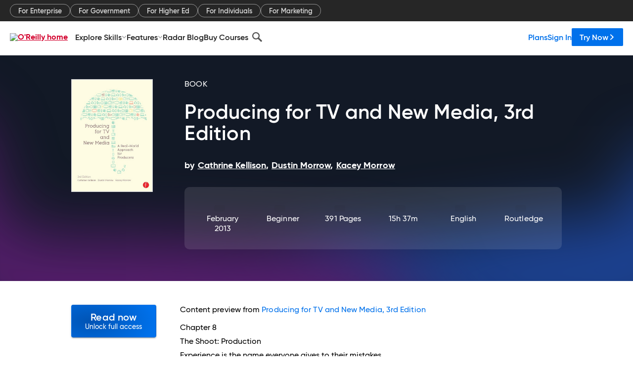

--- FILE ---
content_type: text/html; charset=utf-8
request_url: https://www.oreilly.com/library/view/producing-for-tv/9780240818979/11_Chapter8.html
body_size: 40006
content:
<!DOCTYPE html>
<html lang="en"><head><meta charSet="utf-8"/><meta name="viewport" content="width=device-width, initial-scale=1"/><link rel="preload" as="image" href="https://cdn.oreillystatic.com/images/sitewide-headers/oreilly_logo_mark_red.svg"/><link rel="preload" as="image" href="https://cdn.oreillystatic.com/oreilly/images/app-store-logo.png"/><link rel="preload" as="image" href="https://cdn.oreillystatic.com/oreilly/images/google-play-logo.png"/><link rel="preload" as="image" href="https://cdn.oreillystatic.com/oreilly/images/roku-tv-logo.png"/><link rel="preload" as="image" href="https://cdn.oreillystatic.com/oreilly/images/amazon-appstore-logo.png"/><meta name="theme-color" content="#B9002D"/><link rel="preconnect" href="https://cdn.oreillystatic.com" crossorigin=""/><link rel="preload" href="https://cdn.oreillystatic.com/fonts/Gilroy/Family/gilroy-bold.woff2" as="font" type="font/woff2" crossorigin="anonymous"/><link rel="preload" href="https://cdn.oreillystatic.com/fonts/Gilroy/Family/gilroy-regular.woff2" as="font" type="font/woff2" crossorigin="anonymous"/><link rel="preload" href="https://cdn.oreillystatic.com/fonts/Gilroy/Family/gilroy-medium.woff2" as="font" type="font/woff2" crossorigin="anonymous"/><link rel="preload" href="https://cdn.oreillystatic.com/fonts/Gilroy/Family/gilroy-semibold.woff2" as="font" type="font/woff2" crossorigin="anonymous"/><link rel="preload" href="https://cdn.oreillystatic.com/fonts/GuardianText/GuardianTextSans-Medium-Web.woff2" as="font" type="font/woff2" crossorigin="anonymous"/><link rel="preload" href="https://cdn.oreillystatic.com/fonts/GuardianText/GuardianTextSans-Regular-Web.woff2" as="font" type="font/woff2" crossorigin="anonymous"/><link rel="shortcut icon" href="//www.oreilly.com/favicon.ico"/><meta name="robots" content="index, follow"/><meta name="author" content="Cathrine Kellison, Dustin Morrow, Kacey Morrow"/><meta name="publisher" content="Routledge"/><meta property="og:title" content="Producing for TV and New Media, 3rd Edition"/><meta property="og:url" content="https://www.oreilly.com/library/view/producing-for-tv/9780240818979/11_Chapter8.html"/><meta property="og:site_name" content="O’Reilly Online Learning"/><meta property="og:type" content="book"/><meta property="og:image" content="https://www.oreilly.com/library/cover/9780240818979/1200w630h/"/><meta property="og:image:secure_url" content="https://www.oreilly.com/library/cover/9780240818979/1200w630h/"/><meta property="og:image:width" content="1200"/><meta property="og:image:height" content="630"/><meta name="twitter:card" content="summary_large_image"/><meta name="twitter:image" content="https://www.oreilly.com/library/cover/9780240818979/1200w630h/"/><meta name="twitter:site" content="@OReillyMedia"/><meta name="twitter:title" content="Producing for TV and New Media, 3rd Edition"/><meta property="og:book:isbn" content="9780240818979"/><meta property="og:book:author" content="Cathrine Kellison, Dustin Morrow, Kacey Morrow"/><title>Chapter 8 • The Shoot: Production - Producing for TV and New Media, 3rd Edition [Book]</title><meta property="og:description" content="Chapter 8 The Shoot: Production Experience is the name everyone gives to their mistakes. Oscar Wilde This Chapter’s Talking Points I. The Producer’s Role II. On Set and On Location... - Selection from Producing for TV and New Media, 3rd Edition [Book]"/><meta name="description" content="Chapter 8 The Shoot: Production Experience is the name everyone gives to their mistakes. Oscar Wilde This Chapter’s Talking Points I. The Producer’s Role II. On Set and On Location... - Selection from Producing for TV and New Media, 3rd Edition [Book]"/><link rel="stylesheet" href="/library/view/dist/client-render.EC6TFHVT.css"/><script>
        (function(h,o,u,n,d) {
          h=h[d]=h[d]||{q:[],onReady:function(c){h.q.push(c)}}
          d=o.createElement(u);d.async=1;d.src=n
          n=o.getElementsByTagName(u)[0];n.parentNode.insertBefore(d,n)
        })(window,document,'script','https://www.datadoghq-browser-agent.com/us1/v5/datadog-rum.js','DD_RUM')
        window.DD_RUM.onReady(function() {
          window.DD_RUM.init({
            clientToken: 'pubeafb4991c8bdcd260cd154294ece7a74',
            applicationId: '9f3d6547-b090-49ef-8a36-89b64f3ee2c5',
            site: 'datadoghq.com',
            service: 'preview_content_viewer-browser',
            env: 'production',
            sessionSampleRate: Number('' || 10),
            sessionReplaySampleRate: Number('' || 10),
            trackUserInteractions: Boolean('' || false),
            trackResources: true,
            trackLongTasks: true,
            defaultPrivacyLevel: 'mask'
          });
        })
      </script><script type="text/javascript">
                  htmlContext = {"basePath":"/library/view","enableMswIntegration":false,"env":{"DATADOG_RUM_APPLICATION_ID":"9f3d6547-b090-49ef-8a36-89b64f3ee2c5","DATADOG_RUM_CLIENT_TOKEN":"pubeafb4991c8bdcd260cd154294ece7a74","ENABLE_BROWSER_LOGGER":"true","ENV":"production","GOOGLE_TAG_MANAGER_ACCOUNT":"GTM-5P4V6Z","LOG_LEVEL":"error"},"frameworkAssets":[],"isDev":false,"manifest":{"observers.js":"observers-6WXBYRSY.js","esm.js":"esm-ZEVP4DAS.js","index.esm.js":"index.esm-WJLOYNAR.js","client-render.js":"client-render.CQHTPFSN.js","chunk.js":"chunk-DGJUBN33.js","-ZLS5SCVW.js":"WDYDFRGG-ZLS5SCVW.js","-UHF522OE.js":"2SSKDMRQ-UHF522OE.js","worker.js":"worker-C5J6PNIN.js","rrweb-plugin-console-record.js":"rrweb-plugin-console-record-T6AGXEHB.js","rrweb-record.js":"rrweb-record-EYD7VC6T.js","client-render.css":"client-render.EC6TFHVT.css"},"preloadedAssets":[{"href":"https://cdn.oreillystatic.com/fonts/Gilroy/Family/gilroy-bold.woff2","as":"font","type":"font/woff2","crossOrigin":"anonymous"},{"href":"https://cdn.oreillystatic.com/fonts/Gilroy/Family/gilroy-regular.woff2","as":"font","type":"font/woff2","crossOrigin":"anonymous"},{"href":"https://cdn.oreillystatic.com/fonts/Gilroy/Family/gilroy-medium.woff2","as":"font","type":"font/woff2","crossOrigin":"anonymous"},{"href":"https://cdn.oreillystatic.com/fonts/Gilroy/Family/gilroy-semibold.woff2","as":"font","type":"font/woff2","crossOrigin":"anonymous"},{"href":"https://cdn.oreillystatic.com/fonts/GuardianText/GuardianTextSans-Medium-Web.woff2","as":"font","type":"font/woff2","crossOrigin":"anonymous"},{"href":"https://cdn.oreillystatic.com/fonts/GuardianText/GuardianTextSans-Regular-Web.woff2","as":"font","type":"font/woff2","crossOrigin":"anonymous"}],"name":"preview_content_viewer"};
                  initialStoreData = {"aiChat":{"isOpen":false,"data":{}},"environment":{"origin":"https://internal-ingress.platform.gcp.oreilly.com","env":"production","nodeEnv":"production","logLevel":"error","learningOrigin":"https://learning.oreilly.com","ingressedPaths":["/library/view","/videos"],"apiPath":"/api/web/library/view","basePath":"/library/view","publicPath":"/library/view/dist/","routerBasePath":"/"},"jwt":{"_loadingState":"FAILURE","_error":"No jwt on request."},"ldFeatureFlags":{"_loadingState":"FAILURE","_error":{}},"navigationAndAnnouncements":{"announcements":[],"links":{"header":[{"name":"Enterprise","link":"/enterprise/","icon":"","classname":"","description":"","isExternal":false,"groups":["header"],"syntheticsId":"","children":[]},{"name":"Pricing","link":"/pricing/","icon":"","classname":"","description":"","isExternal":false,"groups":["header"],"syntheticsId":"","children":[]}],"footer":[{"name":"About O’Reilly","link":"/about/","icon":"","classname":"","description":"","isExternal":false,"groups":["footer"],"syntheticsId":"","children":[]},{"name":"Teach/write/train","link":"/work-with-us.html","icon":"","classname":"","description":"","isExternal":false,"groups":["footer"],"syntheticsId":"","children":[]},{"name":"Careers","link":"/careers/","icon":"","classname":"","description":"","isExternal":false,"groups":["footer"],"syntheticsId":"","children":[]},{"name":"Community partners","link":"/partner/signup.csp","icon":"","classname":"","description":"","isExternal":false,"groups":["footer"],"syntheticsId":"","children":[]},{"name":"Affiliate program","link":"/affiliates/","icon":"","classname":"","description":"","isExternal":false,"groups":["footer"],"syntheticsId":"","children":[]},{"name":"Diversity","link":"/diversity/","icon":"","classname":"","description":"","isExternal":false,"groups":["footer"],"syntheticsId":"","children":[]},{"name":"Support","link":"https://www.oreilly.com/online-learning/support/","icon":"","classname":"","description":"","isExternal":false,"groups":["footer"],"syntheticsId":"","children":[]},{"name":"Contact us","link":"/about/contact.html","icon":"","classname":"","description":"","isExternal":false,"groups":["footer"],"syntheticsId":"","children":[]},{"name":"Newsletters","link":"https://www.oreilly.com/emails/newsletters/","icon":"","classname":"","description":"","isExternal":false,"groups":["footer"],"syntheticsId":"","children":[]}],"marketing-header":[{"name":"For Enterprise","link":"https://www.oreilly.com/online-learning/teams.html","icon":"","classname":"","description":"","isExternal":false,"groups":["marketing-header"],"syntheticsId":"","children":[]},{"name":"For Government","link":"https://www.oreilly.com/online-learning/government.html","icon":"","classname":"","description":"","isExternal":false,"groups":["marketing-header"],"syntheticsId":"","children":[]},{"name":"For Higher Ed","link":"https://www.oreilly.com/online-learning/academic.html","icon":"","classname":"","description":"","isExternal":false,"groups":["marketing-header"],"syntheticsId":"","children":[]},{"name":"For Individuals","link":"https://www.oreilly.com/online-learning/individuals.html","icon":"","classname":"","description":"","isExternal":false,"groups":["marketing-header"],"syntheticsId":"","children":[]},{"name":"For Marketing","link":"https://www.oreilly.com/content-marketing-solutions.html","icon":"","classname":"","description":"","isExternal":false,"groups":["marketing-header"],"syntheticsId":"","children":[]}],"fineprint":[{"name":"Terms of Service","link":"https://www.oreilly.com/terms/","icon":"","classname":"","description":"","isExternal":false,"groups":["fineprint"],"syntheticsId":"","children":[]},{"name":"Privacy Policy","link":"/privacy","icon":"","classname":"","description":"","isExternal":false,"groups":["fineprint"],"syntheticsId":"","children":[]},{"name":"Editorial Independence","link":"/about/editorial_independence.html","icon":"","classname":"","description":"","isExternal":false,"groups":["fineprint"],"syntheticsId":"","children":[]},{"name":"Modern Slavery Act Statement","link":"https://www.oreilly.com/modern-slavery-act-transparency-statement.html","icon":"","classname":"","description":"","isExternal":false,"groups":["fineprint"],"syntheticsId":"","children":[]}],"anon-header":[{"name":"Explore Skills","link":"#","icon":"","classname":"","description":"","isExternal":false,"groups":["anon-header","topbar-left"],"syntheticsId":"","children":[{"name":"Cloud Computing","link":"/search/skills/cloud-computing/","icon":"","classname":"","description":"","isExternal":false,"groups":["topbar-left"],"syntheticsId":"","children":[{"name":"Microsoft Azure","link":"/search/skills/microsoft-azure/","icon":"","classname":"","syntheticsId":""},{"name":"Amazon Web Services (AWS)","link":"/search/skills/amazon-web-services-aws/","icon":"","classname":"","syntheticsId":""},{"name":"Google Cloud","link":"/search/skills/google-cloud/","icon":"","classname":"","syntheticsId":""},{"name":"Cloud Migration","link":"/search/skills/cloud-migration/","icon":"","classname":"","syntheticsId":""},{"name":"Cloud Deployment","link":"/search/skills/cloud-deployment/","icon":"","classname":"","syntheticsId":""},{"name":"Cloud Platforms","link":"/search/skills/cloud-platforms/","icon":"","classname":"","syntheticsId":""}]},{"name":"Data Engineering","link":"/search/skills/data-engineering/","icon":"","classname":"","description":"","isExternal":false,"groups":["topbar-left"],"syntheticsId":"","children":[{"name":"Data Warehouse","link":"/search/skills/data-warehouse/","icon":"","classname":"","syntheticsId":""},{"name":"SQL","link":"/search/skills/sql/","icon":"","classname":"","syntheticsId":""},{"name":"Apache Spark","link":"/search/skills/apache-spark/","icon":"","classname":"","syntheticsId":""},{"name":"Microsoft SQL Server","link":"/search/skills/microsoft-sql-server/","icon":"","classname":"","syntheticsId":""},{"name":"MySQL","link":"/search/skills/mysql/","icon":"","classname":"","syntheticsId":""},{"name":"Kafka","link":"/search/skills/kafka/","icon":"","classname":"","syntheticsId":""},{"name":"Data Lake","link":"/search/skills/data-lake/","icon":"","classname":"","syntheticsId":""},{"name":"Streaming & Messaging","link":"/search/skills/streaming-messaging/","icon":"","classname":"","syntheticsId":""},{"name":"NoSQL Databases","link":"/search/skills/nosql-databases/","icon":"","classname":"","syntheticsId":""},{"name":"Relational Databases","link":"/search/skills/relational-databases/","icon":"","classname":"","syntheticsId":""}]},{"name":"Data Science","link":"/search/skills/data-science/","icon":"","classname":"","description":"","isExternal":false,"groups":["topbar-left"],"syntheticsId":"","children":[{"name":"Pandas","link":"/search/topics/pandas/","icon":"","classname":"","syntheticsId":""},{"name":"R","link":"/search/topics/r/","icon":"","classname":"","syntheticsId":""},{"name":"MATLAB","link":"/search/topics/matlab/","icon":"","classname":"","syntheticsId":""},{"name":"SAS","link":"/search/topics/sas/","icon":"","classname":"","syntheticsId":""},{"name":"D3","link":"/search/topics/d3/","icon":"","classname":"","syntheticsId":""},{"name":"Power BI","link":"/search/topics/power-bi/","icon":"","classname":"","syntheticsId":""},{"name":"Tableau","link":"/search/topics/tableau/","icon":"","classname":"","syntheticsId":""},{"name":"Statistics","link":"/search/topics/statistics/","icon":"","classname":"","syntheticsId":""},{"name":"Exploratory Data Analysis","link":"/search/topics/exploratory-data-analysis/","icon":"","classname":"","syntheticsId":""},{"name":"Data Visualization","link":"/search/topics/data-visualization/","icon":"","classname":"","syntheticsId":""}]},{"name":"AI & ML","link":"/search/skills/ai-ml/","icon":"","classname":"","description":"","isExternal":false,"groups":["topbar-left"],"syntheticsId":"","children":[{"name":"Generative AI","link":"/search/skills/generative-ai/","icon":"","classname":"","syntheticsId":""},{"name":"Machine Learning","link":"/search/skills/machine-learning/","icon":"","classname":"","syntheticsId":""},{"name":"Artificial Intelligence (AI)","link":"/search/skills/artificial-intelligence-ai/","icon":"","classname":"","syntheticsId":""},{"name":"Deep Learning","link":"/search/skills/deep-learning/","icon":"","classname":"","syntheticsId":""},{"name":"Reinforcement Learning","link":"/search/skills/reinforcement-learning/","icon":"","classname":"","syntheticsId":""},{"name":"Natural Language Processing","link":"/search/skills/natural-language-processing/","icon":"","classname":"","syntheticsId":""},{"name":"TensorFlow","link":"/search/skills/tensorflow/","icon":"","classname":"","syntheticsId":""},{"name":"Scikit-Learn","link":"/search/skills/scikit-learn/","icon":"","classname":"","syntheticsId":""},{"name":"Hyperparameter Tuning","link":"/search/skills/hyperparameter-tuning/","icon":"","classname":"","syntheticsId":""},{"name":"MLOps","link":"/search/skills/mlops/","icon":"","classname":"","syntheticsId":""}]},{"name":"Programming Languages","link":"/search/skills/programming-languages/","icon":"","classname":"","description":"","isExternal":false,"groups":["topbar-left"],"syntheticsId":"","children":[{"name":"Java","link":"/search/skills/java/","icon":"","classname":"","syntheticsId":""},{"name":"JavaScript","link":"/search/skills/javascript/","icon":"","classname":"","syntheticsId":""},{"name":"Spring","link":"/search/skills/spring/","icon":"","classname":"","syntheticsId":""},{"name":"Python","link":"/search/skills/python/","icon":"","classname":"","syntheticsId":""},{"name":"Go","link":"/search/skills/go/","icon":"","classname":"","syntheticsId":""},{"name":"C#","link":"/search/skills/c-sharp/","icon":"","classname":"","syntheticsId":""},{"name":"C++","link":"/search/skills/c-plus-plus/","icon":"","classname":"","syntheticsId":""},{"name":"C","link":"/search/skills/c/","icon":"","classname":"","syntheticsId":""},{"name":"Swift","link":"/search/skills/swift/","icon":"","classname":"","syntheticsId":""},{"name":"Rust","link":"/search/skills/rust/","icon":"","classname":"","syntheticsId":""},{"name":"Functional Programming","link":"/search/skills/functional-programming/","icon":"","classname":"","syntheticsId":""}]},{"name":"Software Architecture","link":"/search/skills/software-architecture/","icon":"","classname":"","description":"","isExternal":false,"groups":["topbar-left"],"syntheticsId":"","children":[{"name":"Object-Oriented","link":"/search/skills/object-oriented-architecture/","icon":"","classname":"","syntheticsId":""},{"name":"Distributed Systems","link":"/search/skills/distributed-systems/","icon":"","classname":"","syntheticsId":""},{"name":"Domain-Driven Design","link":"/search/skills/domain-driven-design/","icon":"","classname":"","syntheticsId":""},{"name":"Architectural Patterns","link":"/search/skills/architectural-patterns/","icon":"","classname":"","syntheticsId":""}]},{"name":"IT/Ops","link":"/search/skills/it-operations/","icon":"","classname":"","description":"","isExternal":false,"groups":["topbar-left"],"syntheticsId":"","children":[{"name":"Kubernetes","link":"/search/topics/kubernetes/","icon":"","classname":"","syntheticsId":""},{"name":"Docker","link":"/search/topics/docker/","icon":"","classname":"","syntheticsId":""},{"name":"GitHub","link":"/search/topics/github/","icon":"","classname":"","syntheticsId":""},{"name":"Terraform","link":"/search/topics/terraform/","icon":"","classname":"","syntheticsId":""},{"name":"Continuous Delivery","link":"/search/topics/continuous-delivery/","icon":"","classname":"","syntheticsId":""},{"name":"Continuous Integration","link":"/search/topics/continuous-integration/","icon":"","classname":"","syntheticsId":""},{"name":"Database Administration","link":"/search/topics/database-administration/","icon":"","classname":"","syntheticsId":""},{"name":"Computer Networking","link":"/search/topics/computer-networking/","icon":"","classname":"","syntheticsId":""},{"name":"Operating Systems","link":"/search/topics/operating-systems/","icon":"","classname":"","syntheticsId":""},{"name":"IT Certifications","link":"/search/topics/it-certifications/","icon":"","classname":"","syntheticsId":""}]},{"name":"Security","link":"/search/skills/security/","icon":"","classname":"","description":"","isExternal":false,"groups":["topbar-left"],"syntheticsId":"","children":[{"name":"Network Security","link":"/search/skills/network-security/","icon":"","classname":"","syntheticsId":""},{"name":"Application Security","link":"/search/skills/application-security/","icon":"","classname":"","syntheticsId":""},{"name":"Incident Response","link":"/search/skills/incident-response/","icon":"","classname":"","syntheticsId":""},{"name":"Zero Trust Model","link":"/search/skills/zero-trust-model/","icon":"","classname":"","syntheticsId":""},{"name":"Disaster Recovery","link":"/search/skills/disaster-recovery/","icon":"","classname":"","syntheticsId":""},{"name":"Penetration Testing / Ethical Hacking","link":"/search/skills/penetration-testing-ethical-hacking/","icon":"","classname":"","syntheticsId":""},{"name":"Governance","link":"/search/skills/governance/","icon":"","classname":"","syntheticsId":""},{"name":"Malware","link":"/search/skills/malware/","icon":"","classname":"","syntheticsId":""},{"name":"Security Architecture","link":"/search/skills/security-architecture/","icon":"","classname":"","syntheticsId":""},{"name":"Security Engineering","link":"/search/skills/security-engineering/","icon":"","classname":"","syntheticsId":""},{"name":"Security Certifications","link":"/search/skills/security-certifications/","icon":"","classname":"","syntheticsId":""}]},{"name":"Design","link":"/search/skills/design/","icon":"","classname":"","description":"","isExternal":false,"groups":["topbar-left"],"syntheticsId":"","children":[{"name":"Web Design","link":"/search/skills/web-design/","icon":"","classname":"","syntheticsId":""},{"name":"Graphic Design","link":"/search/skills/graphic-design/","icon":"","classname":"","syntheticsId":""},{"name":"Interaction Design","link":"/search/skills/interaction-design/","icon":"","classname":"","syntheticsId":""},{"name":"Film & Video","link":"/search/skills/film-video/","icon":"","classname":"","syntheticsId":""},{"name":"User Experience (UX)","link":"/search/skills/user-experience-ux/","icon":"","classname":"","syntheticsId":""},{"name":"Design Process","link":"/search/skills/design-process/","icon":"","classname":"","syntheticsId":""},{"name":"Design Tools","link":"/search/skills/design-tools/","icon":"","classname":"","syntheticsId":""}]},{"name":"Business","link":"/search/skills/business/","icon":"","classname":"","description":"","isExternal":false,"groups":["topbar-left"],"syntheticsId":"","children":[{"name":"Agile","link":"/search/skills/agile/","icon":"","classname":"","syntheticsId":""},{"name":"Project Management","link":"/search/skills/project-management/","icon":"","classname":"","syntheticsId":""},{"name":"Product Management","link":"/search/skills/product-management/","icon":"","classname":"","syntheticsId":""},{"name":"Marketing","link":"/search/skills/marketing/","icon":"","classname":"","syntheticsId":""},{"name":"Human Resources","link":"/search/skills/human-resources/","icon":"","classname":"","syntheticsId":""},{"name":"Finance","link":"/search/skills/finance/","icon":"","classname":"","syntheticsId":""},{"name":"Team Management","link":"/search/skills/team-management/","icon":"","classname":"","syntheticsId":""},{"name":"Business Strategy","link":"/search/skills/business-strategy/","icon":"","classname":"","syntheticsId":""},{"name":"Digital Transformation","link":"/search/skills/digital-transformation/","icon":"","classname":"","syntheticsId":""},{"name":"Organizational Leadership","link":"/search/skills/organizational-leadership/","icon":"","classname":"","syntheticsId":""}]},{"name":"Soft Skills","link":"/search/skills/soft-skills/","icon":"","classname":"","description":"","isExternal":false,"groups":["topbar-left"],"syntheticsId":"","children":[{"name":"Professional Communication","link":"/search/skills/professional-communication/","icon":"","classname":"","syntheticsId":""},{"name":"Emotional Intelligence","link":"/search/skills/emotional-intelligence/","icon":"","classname":"","syntheticsId":""},{"name":"Presentation Skills","link":"/search/skills/presentation-skills/","icon":"","classname":"","syntheticsId":""},{"name":"Innovation","link":"/search/skills/innovation/","icon":"","classname":"","syntheticsId":""},{"name":"Critical Thinking","link":"/search/skills/critical-thinking/","icon":"","classname":"","syntheticsId":""},{"name":"Public Speaking","link":"/search/skills/public-speaking/","icon":"","classname":"","syntheticsId":""},{"name":"Collaboration","link":"/search/skills/collaboration/","icon":"","classname":"","syntheticsId":""},{"name":"Personal Productivity","link":"/search/skills/personal-productivity/","icon":"","classname":"","syntheticsId":""},{"name":"Confidence / Motivation","link":"/search/skills/confidence-motivation/","icon":"","classname":"","syntheticsId":""}]}]},{"name":"Features","link":"/online-learning/features.html","icon":"","classname":"","description":"","isExternal":false,"groups":["anon-header"],"syntheticsId":"","children":[{"name":"All features","link":"/online-learning/features.html","icon":"","classname":"","description":"","isExternal":false,"groups":["anon-header"],"syntheticsId":"","children":[]},{"name":"Verifiable skills","link":"/online-learning/verifiable-skills.html","icon":"","classname":"","description":"","isExternal":false,"groups":["anon-header"],"syntheticsId":"","children":[]},{"name":"AI Academy","link":"/online-learning/ai-academy.html","icon":"","classname":"","description":"","isExternal":false,"groups":["anon-header"],"syntheticsId":"","children":[]},{"name":"Courses","link":"/online-learning/courses.html","icon":"","classname":"","description":"","isExternal":false,"groups":["anon-header"],"syntheticsId":"","children":[]},{"name":"Certifications","link":"/online-learning/feature-certification.html","icon":"","classname":"","description":"","isExternal":false,"groups":["anon-header"],"syntheticsId":"","children":[]},{"name":"Interactive learning","link":"/online-learning/intro-interactive-learning.html","icon":"","classname":"","description":"","isExternal":false,"groups":["anon-header"],"syntheticsId":"","children":[]},{"name":"Live events","link":"/online-learning/live-events.html","icon":"","classname":"","description":"","isExternal":false,"groups":["anon-header"],"syntheticsId":"","children":[]},{"name":"Superstreams","link":"/products/superstreams.html","icon":"","classname":"","description":"","isExternal":false,"groups":["anon-header"],"syntheticsId":"","children":[]},{"name":"Answers","link":"/online-learning/feature-answers.html","icon":"","classname":"","description":"","isExternal":false,"groups":["anon-header"],"syntheticsId":"","children":[]},{"name":"Insights reporting","link":"/online-learning/insights-dashboard.html","icon":"","classname":"","description":"","isExternal":false,"groups":["anon-header"],"syntheticsId":"","children":[]}]},{"name":"Radar Blog","link":"/radar/","icon":"","classname":"","description":"","isExternal":false,"groups":["anon-header"],"syntheticsId":"","children":[]},{"name":"Buy Courses","link":"/live/","icon":"","classname":"","description":"","isExternal":false,"groups":["anon-header"],"syntheticsId":"","children":[]}],"topbar-left":[{"name":"Explore Skills","link":"#","icon":"","classname":"","description":"","isExternal":false,"groups":["anon-header","topbar-left"],"syntheticsId":"","children":[{"name":"Cloud Computing","link":"/search/skills/cloud-computing/","icon":"","classname":"","description":"","isExternal":false,"groups":["topbar-left"],"syntheticsId":"","children":[{"name":"Microsoft Azure","link":"/search/skills/microsoft-azure/","icon":"","classname":"","syntheticsId":""},{"name":"Amazon Web Services (AWS)","link":"/search/skills/amazon-web-services-aws/","icon":"","classname":"","syntheticsId":""},{"name":"Google Cloud","link":"/search/skills/google-cloud/","icon":"","classname":"","syntheticsId":""},{"name":"Cloud Migration","link":"/search/skills/cloud-migration/","icon":"","classname":"","syntheticsId":""},{"name":"Cloud Deployment","link":"/search/skills/cloud-deployment/","icon":"","classname":"","syntheticsId":""},{"name":"Cloud Platforms","link":"/search/skills/cloud-platforms/","icon":"","classname":"","syntheticsId":""}]},{"name":"Data Engineering","link":"/search/skills/data-engineering/","icon":"","classname":"","description":"","isExternal":false,"groups":["topbar-left"],"syntheticsId":"","children":[{"name":"Data Warehouse","link":"/search/skills/data-warehouse/","icon":"","classname":"","syntheticsId":""},{"name":"SQL","link":"/search/skills/sql/","icon":"","classname":"","syntheticsId":""},{"name":"Apache Spark","link":"/search/skills/apache-spark/","icon":"","classname":"","syntheticsId":""},{"name":"Microsoft SQL Server","link":"/search/skills/microsoft-sql-server/","icon":"","classname":"","syntheticsId":""},{"name":"MySQL","link":"/search/skills/mysql/","icon":"","classname":"","syntheticsId":""},{"name":"Kafka","link":"/search/skills/kafka/","icon":"","classname":"","syntheticsId":""},{"name":"Data Lake","link":"/search/skills/data-lake/","icon":"","classname":"","syntheticsId":""},{"name":"Streaming & Messaging","link":"/search/skills/streaming-messaging/","icon":"","classname":"","syntheticsId":""},{"name":"NoSQL Databases","link":"/search/skills/nosql-databases/","icon":"","classname":"","syntheticsId":""},{"name":"Relational Databases","link":"/search/skills/relational-databases/","icon":"","classname":"","syntheticsId":""}]},{"name":"Data Science","link":"/search/skills/data-science/","icon":"","classname":"","description":"","isExternal":false,"groups":["topbar-left"],"syntheticsId":"","children":[{"name":"Pandas","link":"/search/topics/pandas/","icon":"","classname":"","syntheticsId":""},{"name":"R","link":"/search/topics/r/","icon":"","classname":"","syntheticsId":""},{"name":"MATLAB","link":"/search/topics/matlab/","icon":"","classname":"","syntheticsId":""},{"name":"SAS","link":"/search/topics/sas/","icon":"","classname":"","syntheticsId":""},{"name":"D3","link":"/search/topics/d3/","icon":"","classname":"","syntheticsId":""},{"name":"Power BI","link":"/search/topics/power-bi/","icon":"","classname":"","syntheticsId":""},{"name":"Tableau","link":"/search/topics/tableau/","icon":"","classname":"","syntheticsId":""},{"name":"Statistics","link":"/search/topics/statistics/","icon":"","classname":"","syntheticsId":""},{"name":"Exploratory Data Analysis","link":"/search/topics/exploratory-data-analysis/","icon":"","classname":"","syntheticsId":""},{"name":"Data Visualization","link":"/search/topics/data-visualization/","icon":"","classname":"","syntheticsId":""}]},{"name":"AI & ML","link":"/search/skills/ai-ml/","icon":"","classname":"","description":"","isExternal":false,"groups":["topbar-left"],"syntheticsId":"","children":[{"name":"Generative AI","link":"/search/skills/generative-ai/","icon":"","classname":"","syntheticsId":""},{"name":"Machine Learning","link":"/search/skills/machine-learning/","icon":"","classname":"","syntheticsId":""},{"name":"Artificial Intelligence (AI)","link":"/search/skills/artificial-intelligence-ai/","icon":"","classname":"","syntheticsId":""},{"name":"Deep Learning","link":"/search/skills/deep-learning/","icon":"","classname":"","syntheticsId":""},{"name":"Reinforcement Learning","link":"/search/skills/reinforcement-learning/","icon":"","classname":"","syntheticsId":""},{"name":"Natural Language Processing","link":"/search/skills/natural-language-processing/","icon":"","classname":"","syntheticsId":""},{"name":"TensorFlow","link":"/search/skills/tensorflow/","icon":"","classname":"","syntheticsId":""},{"name":"Scikit-Learn","link":"/search/skills/scikit-learn/","icon":"","classname":"","syntheticsId":""},{"name":"Hyperparameter Tuning","link":"/search/skills/hyperparameter-tuning/","icon":"","classname":"","syntheticsId":""},{"name":"MLOps","link":"/search/skills/mlops/","icon":"","classname":"","syntheticsId":""}]},{"name":"Programming Languages","link":"/search/skills/programming-languages/","icon":"","classname":"","description":"","isExternal":false,"groups":["topbar-left"],"syntheticsId":"","children":[{"name":"Java","link":"/search/skills/java/","icon":"","classname":"","syntheticsId":""},{"name":"JavaScript","link":"/search/skills/javascript/","icon":"","classname":"","syntheticsId":""},{"name":"Spring","link":"/search/skills/spring/","icon":"","classname":"","syntheticsId":""},{"name":"Python","link":"/search/skills/python/","icon":"","classname":"","syntheticsId":""},{"name":"Go","link":"/search/skills/go/","icon":"","classname":"","syntheticsId":""},{"name":"C#","link":"/search/skills/c-sharp/","icon":"","classname":"","syntheticsId":""},{"name":"C++","link":"/search/skills/c-plus-plus/","icon":"","classname":"","syntheticsId":""},{"name":"C","link":"/search/skills/c/","icon":"","classname":"","syntheticsId":""},{"name":"Swift","link":"/search/skills/swift/","icon":"","classname":"","syntheticsId":""},{"name":"Rust","link":"/search/skills/rust/","icon":"","classname":"","syntheticsId":""},{"name":"Functional Programming","link":"/search/skills/functional-programming/","icon":"","classname":"","syntheticsId":""}]},{"name":"Software Architecture","link":"/search/skills/software-architecture/","icon":"","classname":"","description":"","isExternal":false,"groups":["topbar-left"],"syntheticsId":"","children":[{"name":"Object-Oriented","link":"/search/skills/object-oriented-architecture/","icon":"","classname":"","syntheticsId":""},{"name":"Distributed Systems","link":"/search/skills/distributed-systems/","icon":"","classname":"","syntheticsId":""},{"name":"Domain-Driven Design","link":"/search/skills/domain-driven-design/","icon":"","classname":"","syntheticsId":""},{"name":"Architectural Patterns","link":"/search/skills/architectural-patterns/","icon":"","classname":"","syntheticsId":""}]},{"name":"IT/Ops","link":"/search/skills/it-operations/","icon":"","classname":"","description":"","isExternal":false,"groups":["topbar-left"],"syntheticsId":"","children":[{"name":"Kubernetes","link":"/search/topics/kubernetes/","icon":"","classname":"","syntheticsId":""},{"name":"Docker","link":"/search/topics/docker/","icon":"","classname":"","syntheticsId":""},{"name":"GitHub","link":"/search/topics/github/","icon":"","classname":"","syntheticsId":""},{"name":"Terraform","link":"/search/topics/terraform/","icon":"","classname":"","syntheticsId":""},{"name":"Continuous Delivery","link":"/search/topics/continuous-delivery/","icon":"","classname":"","syntheticsId":""},{"name":"Continuous Integration","link":"/search/topics/continuous-integration/","icon":"","classname":"","syntheticsId":""},{"name":"Database Administration","link":"/search/topics/database-administration/","icon":"","classname":"","syntheticsId":""},{"name":"Computer Networking","link":"/search/topics/computer-networking/","icon":"","classname":"","syntheticsId":""},{"name":"Operating Systems","link":"/search/topics/operating-systems/","icon":"","classname":"","syntheticsId":""},{"name":"IT Certifications","link":"/search/topics/it-certifications/","icon":"","classname":"","syntheticsId":""}]},{"name":"Security","link":"/search/skills/security/","icon":"","classname":"","description":"","isExternal":false,"groups":["topbar-left"],"syntheticsId":"","children":[{"name":"Network Security","link":"/search/skills/network-security/","icon":"","classname":"","syntheticsId":""},{"name":"Application Security","link":"/search/skills/application-security/","icon":"","classname":"","syntheticsId":""},{"name":"Incident Response","link":"/search/skills/incident-response/","icon":"","classname":"","syntheticsId":""},{"name":"Zero Trust Model","link":"/search/skills/zero-trust-model/","icon":"","classname":"","syntheticsId":""},{"name":"Disaster Recovery","link":"/search/skills/disaster-recovery/","icon":"","classname":"","syntheticsId":""},{"name":"Penetration Testing / Ethical Hacking","link":"/search/skills/penetration-testing-ethical-hacking/","icon":"","classname":"","syntheticsId":""},{"name":"Governance","link":"/search/skills/governance/","icon":"","classname":"","syntheticsId":""},{"name":"Malware","link":"/search/skills/malware/","icon":"","classname":"","syntheticsId":""},{"name":"Security Architecture","link":"/search/skills/security-architecture/","icon":"","classname":"","syntheticsId":""},{"name":"Security Engineering","link":"/search/skills/security-engineering/","icon":"","classname":"","syntheticsId":""},{"name":"Security Certifications","link":"/search/skills/security-certifications/","icon":"","classname":"","syntheticsId":""}]},{"name":"Design","link":"/search/skills/design/","icon":"","classname":"","description":"","isExternal":false,"groups":["topbar-left"],"syntheticsId":"","children":[{"name":"Web Design","link":"/search/skills/web-design/","icon":"","classname":"","syntheticsId":""},{"name":"Graphic Design","link":"/search/skills/graphic-design/","icon":"","classname":"","syntheticsId":""},{"name":"Interaction Design","link":"/search/skills/interaction-design/","icon":"","classname":"","syntheticsId":""},{"name":"Film & Video","link":"/search/skills/film-video/","icon":"","classname":"","syntheticsId":""},{"name":"User Experience (UX)","link":"/search/skills/user-experience-ux/","icon":"","classname":"","syntheticsId":""},{"name":"Design Process","link":"/search/skills/design-process/","icon":"","classname":"","syntheticsId":""},{"name":"Design Tools","link":"/search/skills/design-tools/","icon":"","classname":"","syntheticsId":""}]},{"name":"Business","link":"/search/skills/business/","icon":"","classname":"","description":"","isExternal":false,"groups":["topbar-left"],"syntheticsId":"","children":[{"name":"Agile","link":"/search/skills/agile/","icon":"","classname":"","syntheticsId":""},{"name":"Project Management","link":"/search/skills/project-management/","icon":"","classname":"","syntheticsId":""},{"name":"Product Management","link":"/search/skills/product-management/","icon":"","classname":"","syntheticsId":""},{"name":"Marketing","link":"/search/skills/marketing/","icon":"","classname":"","syntheticsId":""},{"name":"Human Resources","link":"/search/skills/human-resources/","icon":"","classname":"","syntheticsId":""},{"name":"Finance","link":"/search/skills/finance/","icon":"","classname":"","syntheticsId":""},{"name":"Team Management","link":"/search/skills/team-management/","icon":"","classname":"","syntheticsId":""},{"name":"Business Strategy","link":"/search/skills/business-strategy/","icon":"","classname":"","syntheticsId":""},{"name":"Digital Transformation","link":"/search/skills/digital-transformation/","icon":"","classname":"","syntheticsId":""},{"name":"Organizational Leadership","link":"/search/skills/organizational-leadership/","icon":"","classname":"","syntheticsId":""}]},{"name":"Soft Skills","link":"/search/skills/soft-skills/","icon":"","classname":"","description":"","isExternal":false,"groups":["topbar-left"],"syntheticsId":"","children":[{"name":"Professional Communication","link":"/search/skills/professional-communication/","icon":"","classname":"","syntheticsId":""},{"name":"Emotional Intelligence","link":"/search/skills/emotional-intelligence/","icon":"","classname":"","syntheticsId":""},{"name":"Presentation Skills","link":"/search/skills/presentation-skills/","icon":"","classname":"","syntheticsId":""},{"name":"Innovation","link":"/search/skills/innovation/","icon":"","classname":"","syntheticsId":""},{"name":"Critical Thinking","link":"/search/skills/critical-thinking/","icon":"","classname":"","syntheticsId":""},{"name":"Public Speaking","link":"/search/skills/public-speaking/","icon":"","classname":"","syntheticsId":""},{"name":"Collaboration","link":"/search/skills/collaboration/","icon":"","classname":"","syntheticsId":""},{"name":"Personal Productivity","link":"/search/skills/personal-productivity/","icon":"","classname":"","syntheticsId":""},{"name":"Confidence / Motivation","link":"/search/skills/confidence-motivation/","icon":"","classname":"","syntheticsId":""}]}]}],"anon-footer-left":[{"name":"About O'Reilly","link":"/about/","icon":"","classname":"","description":"","isExternal":false,"groups":["anon-footer-left"],"syntheticsId":"","children":[{"name":"Teach/Write/Train","link":"/work-with-us.html","icon":"","classname":"","description":"","isExternal":false,"groups":["anon-footer-left"],"syntheticsId":"","children":[]},{"name":"Careers","link":"/careers/","icon":"","classname":"","description":"","isExternal":false,"groups":["anon-footer-left"],"syntheticsId":"","children":[]},{"name":"O'Reilly News","link":"/press/","icon":"","classname":"","description":"","isExternal":false,"groups":["anon-footer-left"],"syntheticsId":"","children":[]},{"name":"Media Coverage","link":"/press/media-coverage.html","icon":"","classname":"","description":"","isExternal":false,"groups":["anon-footer-left"],"syntheticsId":"","children":[]},{"name":"Community Partners","link":"/partner/signup.csp","icon":"","classname":"","description":"","isExternal":false,"groups":["anon-footer-left"],"syntheticsId":"","children":[]},{"name":"Affiliate Program","link":"/affiliates/","icon":"","classname":"","description":"","isExternal":false,"groups":["anon-footer-left"],"syntheticsId":"","children":[]},{"name":"Submit an RFP","link":"/online-learning/rfp.html","icon":"","classname":"","description":"","isExternal":false,"groups":["anon-footer-left"],"syntheticsId":"","children":[]},{"name":"Diversity","link":"/diversity/","icon":"","classname":"","description":"","isExternal":false,"groups":["anon-footer-left"],"syntheticsId":"","children":[]},{"name":"Content Sponsorship","link":"/content-marketing-solutions.html","icon":"","classname":"","description":"","isExternal":false,"groups":["anon-footer-left"],"syntheticsId":"","children":[]}]}],"anon-footer-center":[{"name":"Support","link":"/online-learning/support/","icon":"","classname":"","description":"","isExternal":false,"groups":["anon-footer-center"],"syntheticsId":"","children":[{"name":"Contact Us","link":"/about/contact.html","icon":"","classname":"","description":"","isExternal":false,"groups":["anon-footer-center"],"syntheticsId":"","children":[]},{"name":"Newsletters","link":"/emails/newsletters/","icon":"","classname":"","description":"","isExternal":false,"groups":["anon-footer-center"],"syntheticsId":"","children":[]},{"name":"Privacy Policy","link":"/privacy.html","icon":"","classname":"","description":"","isExternal":false,"groups":["anon-footer-center"],"syntheticsId":"","children":[]},{"name":"AI Policy","link":"/about/oreilly-approach-to-generative-ai.html","icon":"","classname":"","description":"","isExternal":false,"groups":["anon-footer-center"],"syntheticsId":"","children":[]}]}],"anon-footer-right":[{"name":"International","link":"#","icon":"","classname":"","description":"","isExternal":false,"groups":["anon-footer-right"],"syntheticsId":"","children":[{"name":"Australia & New Zealand","link":"/online-learning/anz.html","icon":"","classname":"","description":"","isExternal":false,"groups":["anon-footer-right"],"syntheticsId":"","children":[]},{"name":"Japan","link":"https://www.oreilly.co.jp/index.shtml","icon":"","classname":"","description":"","isExternal":false,"groups":["anon-footer-right"],"syntheticsId":"","children":[]}]}],"social":[{"name":"LinkedIn","link":"https://www.linkedin.com/company/oreilly-media","icon":"linkedin","classname":"","description":"","isExternal":false,"groups":["social"],"syntheticsId":"","children":[]},{"name":"YouTube","link":"https://www.youtube.com/user/OreillyMedia","icon":"youtube","classname":"","description":"","isExternal":false,"groups":["social"],"syntheticsId":"","children":[]}]}},"playlistsCoreState":{"mostRecentPlaylistIds":[],"playlistActions":{"updatingSharing":false,"sharingErrors":{}},"playlists":{"error":"","fetching":true,"loaded":false,"playlists":[],"sharingEnabled":false},"playlistSSR":{"error":"","fetching":false,"loaded":false,"playlist":{}},"sharedPlaylist":{"error":"","fetching":false,"loaded":false,"playlist":{}}},"user":{"error":"User is not authenticated"},"userInfo":{"meta":{"error":"User is not authenticated"},"profile":{"error":null},"usageStatus":{"error":null}},"userProfile":{"error":{"message":"No encoded jwt."},"_loadingState":"FAILURE"},"appState":{"ourn":"urn:orm:book:9780240818979","title":"Producing for TV and New Media, 3rd Edition"}};
                  __orm_public_path__ = window.initialStoreData?.environment?.publicPath;
                </script><script type="text/javascript">
      window.orm = window.orm || {};
      window.orm.redirect = function redirect(url) {
        window.location.assign(url);
      };
      window.orm.logger = console;
    </script><script type="text/javascript" src="https://www.datadoghq-browser-agent.com/us1/v5/datadog-logs.js"></script><script type="text/javascript">
        if (window.DD_LOGS) {
          window.DD_LOGS.init({
            clientToken: 'pub8399c9005ebe7454be1698e2aee94fba',
            site: 'datadoghq.com',
            env: 'production',
            service: 'preview_content_viewer-browser',
            sessionSampleRate: Number('' || 50),
          });
          window.DD_LOGS.logger.setLevel('error' || 'error');
          window.orm.logger = DD_LOGS.logger;
        }
      </script><script>
      // Disable analytics when hit from DD synthetics browser
      if (window._DATADOG_SYNTHETICS_BROWSER === undefined) {
        if (window.initialStoreData && window.initialStoreData.userInfo.meta
          && window.initialStoreData.userInfo.meta.user_identifier && window.initialStoreData.jwt) {
          var user = window.initialStoreData.userInfo.meta;
          var dataLayer = window.dataLayer || [];
          var jwtPerms = window.initialStoreData.jwt.perms;

          // Set user/session info
          dataLayer.push({ userIdentifier: user.user_identifier });
          dataLayer.push({ loggedIn: 'yes' });

          // Set account/org info
          if (!user.individual) {
            dataLayer.push({ orgID: user.primary_account });
          }

          // Set user hasPurchases boolean
          dataLayer.push({ hasPurchases: user.has_purchases.toString() });

          // Set account type
          if (user.individual) {
            if (user.subscription && user.subscription.active) {
              dataLayer.push({learningAccountType: 'individual'});
            } else if (user.is_trial) {
              dataLayer.push({learningAccountType: 'free trial'});
            }
            else if (user.has_purchases && jwtPerms?.prch?.includes('c')){
              dataLayer.push({learningAccountType: 'event purchaser'});
            }
          } else {
            if (user.academic_institution) {
              dataLayer.push({learningAccountType: 'academic'});
            } else {
              dataLayer.push({learningAccountType: 'enterprise'});
            }
          }

          // Set paid account
          if (user.subscription && user.subscription.active) {
            dataLayer.push({ learningPaidAccount: 'yes' });
          }
        }

        (function(w,d,s,l,i){w[l]=w[l]||[];w[l].push({'gtm.start':
          new Date().getTime(),event:'gtm.js'});var f=d.getElementsByTagName(s)[0],
          j=d.createElement(s),dl=l!='dataLayer'?'&l='+l:'';j.async=true;j.src=
          'https://www.googletagmanager.com/gtm.js?id='+i+dl;f.parentNode.insertBefore(j,f);
        })(window,document,'script','dataLayer', 'GTM-5P4V6Z');
      }
    </script><script type="module" src="/library/view/dist/client-render.CQHTPFSN.js" defer=""></script></head><body id="root"><noscript><iframe src="https://www.googletagmanager.com/ns.html?id=GTM-5P4V6Z" height="0" width="0" style="display:none;visibility:hidden"></iframe></noscript><!--$--><script>
        var _vwo_code=(function(){
        var account_id=291788,
        settings_tolerance=2000,
        library_tolerance=2500,
        use_existing_jquery=false,
        /* DO NOT EDIT BELOW THIS LINE */
        f=false,d=document;return{use_existing_jquery:function(){return use_existing_jquery;},library_tolerance:function(){return library_tolerance;},finish:function(){if(!f){f=true;var a=d.getElementById('_vis_opt_path_hides');if(a)a.parentNode.removeChild(a);}},finished:function(){return f;},load:function(a){var b=d.createElement('script');b.src=a;b.type='text/javascript';b.innerText;b.onerror=function(){_vwo_code.finish();};d.getElementsByTagName('head')[0].appendChild(b);},init:function(){settings_timer=setTimeout('_vwo_code.finish()',settings_tolerance);var a=d.createElement('style'),b='body{opacity:0 !important;filter:alpha(opacity=0) !important;background:none !important;}',h=d.getElementsByTagName('head')[0];a.setAttribute('id','_vis_opt_path_hides');a.setAttribute('type','text/css');if(a.styleSheet)a.styleSheet.cssText=b;else a.appendChild(d.createTextNode(b));h.appendChild(a);this.load('//dev.visualwebsiteoptimizer.com/j.php?a='+account_id+'&u='+encodeURIComponent(d.URL)+'&r='+Math.random());return settings_timer;}};}());_vwo_settings_timer=_vwo_code.init();
      </script><a href="#main" class="orm-global-skip-link">Skip to Content</a><header class="orm-global-site-header--default" id="orm-global-site-banner" role="banner" data-testid="site-header-public"><div id="site-header-public-content"><nav role="navigation" aria-label="Primary site navigation"><div id="marketing-menu-outer"><div id="marketing-menu-inner"><ul class="menu" id="marketing-menu-list" data-testid="marketing-menu"><li class="menu__item "><a class="menu-item__link menu-item__link--pill" href="https://www.oreilly.com/online-learning/teams.html">For Enterprise</a></li><li class="menu__item "><a class="menu-item__link menu-item__link--pill" href="https://www.oreilly.com/online-learning/government.html">For Government</a></li><li class="menu__item "><a class="menu-item__link menu-item__link--pill" href="https://www.oreilly.com/online-learning/academic.html">For Higher Ed</a></li><li class="menu__item "><a class="menu-item__link menu-item__link--pill" href="https://www.oreilly.com/online-learning/individuals.html">For Individuals</a></li><li class="menu__item "><a class="menu-item__link menu-item__link--pill" href="https://www.oreilly.com/content-marketing-solutions.html">For Marketing</a></li></ul></div></div><div id="primary-menu-section"><a href="https://www.oreilly.com" title="home page" aria-current="page" id="primary-menu-logo-link"><img id="primary-menu-logo" src="https://cdn.oreillystatic.com/images/sitewide-headers/oreilly_logo_mark_red.svg" alt="O&#x27;Reilly home"/></a><ul id="primary-menu" class="menu navigation-hidden"><li class="navigation-hidden" id="primary-menu-item-left"><ul class="menu" id="primary-menu-list-left"><li class="menu__item menu-item menu-item--level-0 mobileOnly " id="menu-item-for-enterprise-0"><a class="menu-item__link menu-item-link menu-item-link--level-0" href="https://www.oreilly.com/online-learning/teams.html" id="menu-item-link-for-enterprise-0">For Enterprise</a></li><li class="menu__item menu-item menu-item--level-0 mobileOnly " id="menu-item-for-government-1"><a class="menu-item__link menu-item-link menu-item-link--level-0" href="https://www.oreilly.com/online-learning/government.html" id="menu-item-link-for-government-1">For Government</a></li><li class="menu__item menu-item menu-item--level-0 mobileOnly " id="menu-item-for-higher-ed-2"><a class="menu-item__link menu-item-link menu-item-link--level-0" href="https://www.oreilly.com/online-learning/academic.html" id="menu-item-link-for-higher-ed-2">For Higher Ed</a></li><li class="menu__item menu-item menu-item--level-0 mobileOnly " id="menu-item-for-individuals-3"><a class="menu-item__link menu-item-link menu-item-link--level-0" href="https://www.oreilly.com/online-learning/individuals.html" id="menu-item-link-for-individuals-3">For Individuals</a></li><li class="menu__item menu-item menu-item--level-0 mobileOnly " id="menu-item-for-marketing-4"><a class="menu-item__link menu-item-link menu-item-link--level-0" href="https://www.oreilly.com/content-marketing-solutions.html" id="menu-item-link-for-marketing-4">For Marketing</a></li><li class="menu__item menu-item menu-item--level-0  " id="menu-item-explore-skills-0"><a class="menu-item__link menu-item-link menu-item-link--level-0" href="#" id="menu-item-link-explore-skills-0" aria-expanded="false" aria-haspopup="true">Explore Skills<svg class="header-icon" focusable="false" aria-hidden="true" viewBox="0 0 20 20" height="10px" width="10px" fill="#999"><path d="M3.28584 5C2.55348 5 2 5.61034 2 6.37045C2 6.75163 2.14716 7.07887 2.3696 7.32823L9.05948 14.5755L9.06355 14.5798C9.31508 14.8461 9.63852 15 10.0043 15C10.3442 15 10.6968 14.8585 10.9473 14.5681L17.6227 7.32738C17.8549 7.08041 18 6.74835 18 6.37045C18 5.61034 17.4465 5 16.7142 5C16.3633 5 16.044 5.14856 15.8102 5.38158L15.8026 5.38909L10.0041 11.666L4.20438 5.39664L4.2007 5.39275C3.96654 5.14484 3.63979 5 3.28584 5Z"></path></svg></a><ul class="submenu submenu--level-0" id="submenu-explore-skills-0"><li class="menu__item menu-item menu-item--level-1  " id="menu-item-cloud-computing-0"><a class="menu-item__link menu-item-link menu-item-link--level-1" href="/search/skills/cloud-computing/" id="menu-item-link-cloud-computing-0" aria-expanded="false" aria-haspopup="true">Cloud Computing<svg class="header-icon" aria-hidden="true" viewBox="0 0 20 20" height="10px" width="10px" fill="#ccc"><path d="M5.5 16.7142C5.5 17.4465 6.11034 18 6.87045 18C7.25163 18 7.57887 17.8528 7.82823 17.6304L15.0755 10.9405L15.0798 10.9365C15.3461 10.6849 15.5 10.3615 15.5 9.99568C15.5 9.65583 15.3585 9.30318 15.0681 9.05271L7.82738 2.37726C7.58041 2.14511 7.24835 2 6.87045 2C6.11034 2 5.5 2.55348 5.5 3.28584C5.5 3.63671 5.64856 3.95598 5.88158 4.18983L5.88909 4.19737L12.166 9.99593L5.89664 15.7956L5.89275 15.7993C5.64484 16.0335 5.5 16.3602 5.5 16.7142Z"></path></svg></a><ul class="submenu submenu--level-1" id="submenu-cloud-computing-0"><li class="menu__item menu-item menu-item--level-2  " id="menu-item-microsoft-azure-0"><a class="menu-item__link menu-item-link menu-item-link--level-2" href="/search/skills/microsoft-azure/" id="menu-item-link-microsoft-azure-0">Microsoft Azure</a></li><li class="menu__item menu-item menu-item--level-2  " id="menu-item-amazon-web-services-aws-1"><a class="menu-item__link menu-item-link menu-item-link--level-2" href="/search/skills/amazon-web-services-aws/" id="menu-item-link-amazon-web-services-aws-1">Amazon Web Services (AWS)</a></li><li class="menu__item menu-item menu-item--level-2  " id="menu-item-google-cloud-2"><a class="menu-item__link menu-item-link menu-item-link--level-2" href="/search/skills/google-cloud/" id="menu-item-link-google-cloud-2">Google Cloud</a></li><li class="menu__item menu-item menu-item--level-2  " id="menu-item-cloud-migration-3"><a class="menu-item__link menu-item-link menu-item-link--level-2" href="/search/skills/cloud-migration/" id="menu-item-link-cloud-migration-3">Cloud Migration</a></li><li class="menu__item menu-item menu-item--level-2  " id="menu-item-cloud-deployment-4"><a class="menu-item__link menu-item-link menu-item-link--level-2" href="/search/skills/cloud-deployment/" id="menu-item-link-cloud-deployment-4">Cloud Deployment</a></li><li class="menu__item menu-item menu-item--level-2  " id="menu-item-cloud-platforms-5"><a class="menu-item__link menu-item-link menu-item-link--level-2" href="/search/skills/cloud-platforms/" id="menu-item-link-cloud-platforms-5">Cloud Platforms</a></li></ul></li><li class="menu__item menu-item menu-item--level-1  " id="menu-item-data-engineering-1"><a class="menu-item__link menu-item-link menu-item-link--level-1" href="/search/skills/data-engineering/" id="menu-item-link-data-engineering-1" aria-expanded="false" aria-haspopup="true">Data Engineering<svg class="header-icon" aria-hidden="true" viewBox="0 0 20 20" height="10px" width="10px" fill="#ccc"><path d="M5.5 16.7142C5.5 17.4465 6.11034 18 6.87045 18C7.25163 18 7.57887 17.8528 7.82823 17.6304L15.0755 10.9405L15.0798 10.9365C15.3461 10.6849 15.5 10.3615 15.5 9.99568C15.5 9.65583 15.3585 9.30318 15.0681 9.05271L7.82738 2.37726C7.58041 2.14511 7.24835 2 6.87045 2C6.11034 2 5.5 2.55348 5.5 3.28584C5.5 3.63671 5.64856 3.95598 5.88158 4.18983L5.88909 4.19737L12.166 9.99593L5.89664 15.7956L5.89275 15.7993C5.64484 16.0335 5.5 16.3602 5.5 16.7142Z"></path></svg></a><ul class="submenu submenu--level-1" id="submenu-data-engineering-1"><li class="menu__item menu-item menu-item--level-2  " id="menu-item-data-warehouse-0"><a class="menu-item__link menu-item-link menu-item-link--level-2" href="/search/skills/data-warehouse/" id="menu-item-link-data-warehouse-0">Data Warehouse</a></li><li class="menu__item menu-item menu-item--level-2  " id="menu-item-sql-1"><a class="menu-item__link menu-item-link menu-item-link--level-2" href="/search/skills/sql/" id="menu-item-link-sql-1">SQL</a></li><li class="menu__item menu-item menu-item--level-2  " id="menu-item-apache-spark-2"><a class="menu-item__link menu-item-link menu-item-link--level-2" href="/search/skills/apache-spark/" id="menu-item-link-apache-spark-2">Apache Spark</a></li><li class="menu__item menu-item menu-item--level-2  " id="menu-item-microsoft-sql-server-3"><a class="menu-item__link menu-item-link menu-item-link--level-2" href="/search/skills/microsoft-sql-server/" id="menu-item-link-microsoft-sql-server-3">Microsoft SQL Server</a></li><li class="menu__item menu-item menu-item--level-2  " id="menu-item-mysql-4"><a class="menu-item__link menu-item-link menu-item-link--level-2" href="/search/skills/mysql/" id="menu-item-link-mysql-4">MySQL</a></li><li class="menu__item menu-item menu-item--level-2  " id="menu-item-kafka-5"><a class="menu-item__link menu-item-link menu-item-link--level-2" href="/search/skills/kafka/" id="menu-item-link-kafka-5">Kafka</a></li><li class="menu__item menu-item menu-item--level-2  " id="menu-item-data-lake-6"><a class="menu-item__link menu-item-link menu-item-link--level-2" href="/search/skills/data-lake/" id="menu-item-link-data-lake-6">Data Lake</a></li><li class="menu__item menu-item menu-item--level-2  " id="menu-item-streaming-messaging-7"><a class="menu-item__link menu-item-link menu-item-link--level-2" href="/search/skills/streaming-messaging/" id="menu-item-link-streaming-messaging-7">Streaming &amp; Messaging</a></li><li class="menu__item menu-item menu-item--level-2  " id="menu-item-nosql-databases-8"><a class="menu-item__link menu-item-link menu-item-link--level-2" href="/search/skills/nosql-databases/" id="menu-item-link-nosql-databases-8">NoSQL Databases</a></li><li class="menu__item menu-item menu-item--level-2  " id="menu-item-relational-databases-9"><a class="menu-item__link menu-item-link menu-item-link--level-2" href="/search/skills/relational-databases/" id="menu-item-link-relational-databases-9">Relational Databases</a></li></ul></li><li class="menu__item menu-item menu-item--level-1  " id="menu-item-data-science-2"><a class="menu-item__link menu-item-link menu-item-link--level-1" href="/search/skills/data-science/" id="menu-item-link-data-science-2" aria-expanded="false" aria-haspopup="true">Data Science<svg class="header-icon" aria-hidden="true" viewBox="0 0 20 20" height="10px" width="10px" fill="#ccc"><path d="M5.5 16.7142C5.5 17.4465 6.11034 18 6.87045 18C7.25163 18 7.57887 17.8528 7.82823 17.6304L15.0755 10.9405L15.0798 10.9365C15.3461 10.6849 15.5 10.3615 15.5 9.99568C15.5 9.65583 15.3585 9.30318 15.0681 9.05271L7.82738 2.37726C7.58041 2.14511 7.24835 2 6.87045 2C6.11034 2 5.5 2.55348 5.5 3.28584C5.5 3.63671 5.64856 3.95598 5.88158 4.18983L5.88909 4.19737L12.166 9.99593L5.89664 15.7956L5.89275 15.7993C5.64484 16.0335 5.5 16.3602 5.5 16.7142Z"></path></svg></a><ul class="submenu submenu--level-1" id="submenu-data-science-2"><li class="menu__item menu-item menu-item--level-2  " id="menu-item-pandas-0"><a class="menu-item__link menu-item-link menu-item-link--level-2" href="/search/topics/pandas/" id="menu-item-link-pandas-0">Pandas</a></li><li class="menu__item menu-item menu-item--level-2  " id="menu-item-r-1"><a class="menu-item__link menu-item-link menu-item-link--level-2" href="/search/topics/r/" id="menu-item-link-r-1">R</a></li><li class="menu__item menu-item menu-item--level-2  " id="menu-item-matlab-2"><a class="menu-item__link menu-item-link menu-item-link--level-2" href="/search/topics/matlab/" id="menu-item-link-matlab-2">MATLAB</a></li><li class="menu__item menu-item menu-item--level-2  " id="menu-item-sas-3"><a class="menu-item__link menu-item-link menu-item-link--level-2" href="/search/topics/sas/" id="menu-item-link-sas-3">SAS</a></li><li class="menu__item menu-item menu-item--level-2  " id="menu-item-d3-4"><a class="menu-item__link menu-item-link menu-item-link--level-2" href="/search/topics/d3/" id="menu-item-link-d3-4">D3</a></li><li class="menu__item menu-item menu-item--level-2  " id="menu-item-power-bi-5"><a class="menu-item__link menu-item-link menu-item-link--level-2" href="/search/topics/power-bi/" id="menu-item-link-power-bi-5">Power BI</a></li><li class="menu__item menu-item menu-item--level-2  " id="menu-item-tableau-6"><a class="menu-item__link menu-item-link menu-item-link--level-2" href="/search/topics/tableau/" id="menu-item-link-tableau-6">Tableau</a></li><li class="menu__item menu-item menu-item--level-2  " id="menu-item-statistics-7"><a class="menu-item__link menu-item-link menu-item-link--level-2" href="/search/topics/statistics/" id="menu-item-link-statistics-7">Statistics</a></li><li class="menu__item menu-item menu-item--level-2  " id="menu-item-exploratory-data-analysis-8"><a class="menu-item__link menu-item-link menu-item-link--level-2" href="/search/topics/exploratory-data-analysis/" id="menu-item-link-exploratory-data-analysis-8">Exploratory Data Analysis</a></li><li class="menu__item menu-item menu-item--level-2  " id="menu-item-data-visualization-9"><a class="menu-item__link menu-item-link menu-item-link--level-2" href="/search/topics/data-visualization/" id="menu-item-link-data-visualization-9">Data Visualization</a></li></ul></li><li class="menu__item menu-item menu-item--level-1  " id="menu-item-ai-ml-3"><a class="menu-item__link menu-item-link menu-item-link--level-1" href="/search/skills/ai-ml/" id="menu-item-link-ai-ml-3" aria-expanded="false" aria-haspopup="true">AI &amp; ML<svg class="header-icon" aria-hidden="true" viewBox="0 0 20 20" height="10px" width="10px" fill="#ccc"><path d="M5.5 16.7142C5.5 17.4465 6.11034 18 6.87045 18C7.25163 18 7.57887 17.8528 7.82823 17.6304L15.0755 10.9405L15.0798 10.9365C15.3461 10.6849 15.5 10.3615 15.5 9.99568C15.5 9.65583 15.3585 9.30318 15.0681 9.05271L7.82738 2.37726C7.58041 2.14511 7.24835 2 6.87045 2C6.11034 2 5.5 2.55348 5.5 3.28584C5.5 3.63671 5.64856 3.95598 5.88158 4.18983L5.88909 4.19737L12.166 9.99593L5.89664 15.7956L5.89275 15.7993C5.64484 16.0335 5.5 16.3602 5.5 16.7142Z"></path></svg></a><ul class="submenu submenu--level-1" id="submenu-ai-ml-3"><li class="menu__item menu-item menu-item--level-2  " id="menu-item-generative-ai-0"><a class="menu-item__link menu-item-link menu-item-link--level-2" href="/search/skills/generative-ai/" id="menu-item-link-generative-ai-0">Generative AI</a></li><li class="menu__item menu-item menu-item--level-2  " id="menu-item-machine-learning-1"><a class="menu-item__link menu-item-link menu-item-link--level-2" href="/search/skills/machine-learning/" id="menu-item-link-machine-learning-1">Machine Learning</a></li><li class="menu__item menu-item menu-item--level-2  " id="menu-item-artificial-intelligence-ai-2"><a class="menu-item__link menu-item-link menu-item-link--level-2" href="/search/skills/artificial-intelligence-ai/" id="menu-item-link-artificial-intelligence-ai-2">Artificial Intelligence (AI)</a></li><li class="menu__item menu-item menu-item--level-2  " id="menu-item-deep-learning-3"><a class="menu-item__link menu-item-link menu-item-link--level-2" href="/search/skills/deep-learning/" id="menu-item-link-deep-learning-3">Deep Learning</a></li><li class="menu__item menu-item menu-item--level-2  " id="menu-item-reinforcement-learning-4"><a class="menu-item__link menu-item-link menu-item-link--level-2" href="/search/skills/reinforcement-learning/" id="menu-item-link-reinforcement-learning-4">Reinforcement Learning</a></li><li class="menu__item menu-item menu-item--level-2  " id="menu-item-natural-language-processing-5"><a class="menu-item__link menu-item-link menu-item-link--level-2" href="/search/skills/natural-language-processing/" id="menu-item-link-natural-language-processing-5">Natural Language Processing</a></li><li class="menu__item menu-item menu-item--level-2  " id="menu-item-tensorflow-6"><a class="menu-item__link menu-item-link menu-item-link--level-2" href="/search/skills/tensorflow/" id="menu-item-link-tensorflow-6">TensorFlow</a></li><li class="menu__item menu-item menu-item--level-2  " id="menu-item-scikitlearn-7"><a class="menu-item__link menu-item-link menu-item-link--level-2" href="/search/skills/scikit-learn/" id="menu-item-link-scikitlearn-7">Scikit-Learn</a></li><li class="menu__item menu-item menu-item--level-2  " id="menu-item-hyperparameter-tuning-8"><a class="menu-item__link menu-item-link menu-item-link--level-2" href="/search/skills/hyperparameter-tuning/" id="menu-item-link-hyperparameter-tuning-8">Hyperparameter Tuning</a></li><li class="menu__item menu-item menu-item--level-2  " id="menu-item-mlops-9"><a class="menu-item__link menu-item-link menu-item-link--level-2" href="/search/skills/mlops/" id="menu-item-link-mlops-9">MLOps</a></li></ul></li><li class="menu__item menu-item menu-item--level-1  " id="menu-item-programming-languages-4"><a class="menu-item__link menu-item-link menu-item-link--level-1" href="/search/skills/programming-languages/" id="menu-item-link-programming-languages-4" aria-expanded="false" aria-haspopup="true">Programming Languages<svg class="header-icon" aria-hidden="true" viewBox="0 0 20 20" height="10px" width="10px" fill="#ccc"><path d="M5.5 16.7142C5.5 17.4465 6.11034 18 6.87045 18C7.25163 18 7.57887 17.8528 7.82823 17.6304L15.0755 10.9405L15.0798 10.9365C15.3461 10.6849 15.5 10.3615 15.5 9.99568C15.5 9.65583 15.3585 9.30318 15.0681 9.05271L7.82738 2.37726C7.58041 2.14511 7.24835 2 6.87045 2C6.11034 2 5.5 2.55348 5.5 3.28584C5.5 3.63671 5.64856 3.95598 5.88158 4.18983L5.88909 4.19737L12.166 9.99593L5.89664 15.7956L5.89275 15.7993C5.64484 16.0335 5.5 16.3602 5.5 16.7142Z"></path></svg></a><ul class="submenu submenu--level-1" id="submenu-programming-languages-4"><li class="menu__item menu-item menu-item--level-2  " id="menu-item-java-0"><a class="menu-item__link menu-item-link menu-item-link--level-2" href="/search/skills/java/" id="menu-item-link-java-0">Java</a></li><li class="menu__item menu-item menu-item--level-2  " id="menu-item-javascript-1"><a class="menu-item__link menu-item-link menu-item-link--level-2" href="/search/skills/javascript/" id="menu-item-link-javascript-1">JavaScript</a></li><li class="menu__item menu-item menu-item--level-2  " id="menu-item-spring-2"><a class="menu-item__link menu-item-link menu-item-link--level-2" href="/search/skills/spring/" id="menu-item-link-spring-2">Spring</a></li><li class="menu__item menu-item menu-item--level-2  " id="menu-item-python-3"><a class="menu-item__link menu-item-link menu-item-link--level-2" href="/search/skills/python/" id="menu-item-link-python-3">Python</a></li><li class="menu__item menu-item menu-item--level-2  " id="menu-item-go-4"><a class="menu-item__link menu-item-link menu-item-link--level-2" href="/search/skills/go/" id="menu-item-link-go-4">Go</a></li><li class="menu__item menu-item menu-item--level-2  " id="menu-item-c-5"><a class="menu-item__link menu-item-link menu-item-link--level-2" href="/search/skills/c-sharp/" id="menu-item-link-c-5">C#</a></li><li class="menu__item menu-item menu-item--level-2  " id="menu-item-c-6"><a class="menu-item__link menu-item-link menu-item-link--level-2" href="/search/skills/c-plus-plus/" id="menu-item-link-c-6">C++</a></li><li class="menu__item menu-item menu-item--level-2  " id="menu-item-c-7"><a class="menu-item__link menu-item-link menu-item-link--level-2" href="/search/skills/c/" id="menu-item-link-c-7">C</a></li><li class="menu__item menu-item menu-item--level-2  " id="menu-item-swift-8"><a class="menu-item__link menu-item-link menu-item-link--level-2" href="/search/skills/swift/" id="menu-item-link-swift-8">Swift</a></li><li class="menu__item menu-item menu-item--level-2  " id="menu-item-rust-9"><a class="menu-item__link menu-item-link menu-item-link--level-2" href="/search/skills/rust/" id="menu-item-link-rust-9">Rust</a></li><li class="menu__item menu-item menu-item--level-2  " id="menu-item-functional-programming-10"><a class="menu-item__link menu-item-link menu-item-link--level-2" href="/search/skills/functional-programming/" id="menu-item-link-functional-programming-10">Functional Programming</a></li></ul></li><li class="menu__item menu-item menu-item--level-1  " id="menu-item-software-architecture-5"><a class="menu-item__link menu-item-link menu-item-link--level-1" href="/search/skills/software-architecture/" id="menu-item-link-software-architecture-5" aria-expanded="false" aria-haspopup="true">Software Architecture<svg class="header-icon" aria-hidden="true" viewBox="0 0 20 20" height="10px" width="10px" fill="#ccc"><path d="M5.5 16.7142C5.5 17.4465 6.11034 18 6.87045 18C7.25163 18 7.57887 17.8528 7.82823 17.6304L15.0755 10.9405L15.0798 10.9365C15.3461 10.6849 15.5 10.3615 15.5 9.99568C15.5 9.65583 15.3585 9.30318 15.0681 9.05271L7.82738 2.37726C7.58041 2.14511 7.24835 2 6.87045 2C6.11034 2 5.5 2.55348 5.5 3.28584C5.5 3.63671 5.64856 3.95598 5.88158 4.18983L5.88909 4.19737L12.166 9.99593L5.89664 15.7956L5.89275 15.7993C5.64484 16.0335 5.5 16.3602 5.5 16.7142Z"></path></svg></a><ul class="submenu submenu--level-1" id="submenu-software-architecture-5"><li class="menu__item menu-item menu-item--level-2  " id="menu-item-objectoriented-0"><a class="menu-item__link menu-item-link menu-item-link--level-2" href="/search/skills/object-oriented-architecture/" id="menu-item-link-objectoriented-0">Object-Oriented</a></li><li class="menu__item menu-item menu-item--level-2  " id="menu-item-distributed-systems-1"><a class="menu-item__link menu-item-link menu-item-link--level-2" href="/search/skills/distributed-systems/" id="menu-item-link-distributed-systems-1">Distributed Systems</a></li><li class="menu__item menu-item menu-item--level-2  " id="menu-item-domaindriven-design-2"><a class="menu-item__link menu-item-link menu-item-link--level-2" href="/search/skills/domain-driven-design/" id="menu-item-link-domaindriven-design-2">Domain-Driven Design</a></li><li class="menu__item menu-item menu-item--level-2  " id="menu-item-architectural-patterns-3"><a class="menu-item__link menu-item-link menu-item-link--level-2" href="/search/skills/architectural-patterns/" id="menu-item-link-architectural-patterns-3">Architectural Patterns</a></li></ul></li><li class="menu__item menu-item menu-item--level-1  " id="menu-item-itops-6"><a class="menu-item__link menu-item-link menu-item-link--level-1" href="/search/skills/it-operations/" id="menu-item-link-itops-6" aria-expanded="false" aria-haspopup="true">IT/Ops<svg class="header-icon" aria-hidden="true" viewBox="0 0 20 20" height="10px" width="10px" fill="#ccc"><path d="M5.5 16.7142C5.5 17.4465 6.11034 18 6.87045 18C7.25163 18 7.57887 17.8528 7.82823 17.6304L15.0755 10.9405L15.0798 10.9365C15.3461 10.6849 15.5 10.3615 15.5 9.99568C15.5 9.65583 15.3585 9.30318 15.0681 9.05271L7.82738 2.37726C7.58041 2.14511 7.24835 2 6.87045 2C6.11034 2 5.5 2.55348 5.5 3.28584C5.5 3.63671 5.64856 3.95598 5.88158 4.18983L5.88909 4.19737L12.166 9.99593L5.89664 15.7956L5.89275 15.7993C5.64484 16.0335 5.5 16.3602 5.5 16.7142Z"></path></svg></a><ul class="submenu submenu--level-1" id="submenu-itops-6"><li class="menu__item menu-item menu-item--level-2  " id="menu-item-kubernetes-0"><a class="menu-item__link menu-item-link menu-item-link--level-2" href="/search/topics/kubernetes/" id="menu-item-link-kubernetes-0">Kubernetes</a></li><li class="menu__item menu-item menu-item--level-2  " id="menu-item-docker-1"><a class="menu-item__link menu-item-link menu-item-link--level-2" href="/search/topics/docker/" id="menu-item-link-docker-1">Docker</a></li><li class="menu__item menu-item menu-item--level-2  " id="menu-item-github-2"><a class="menu-item__link menu-item-link menu-item-link--level-2" href="/search/topics/github/" id="menu-item-link-github-2">GitHub</a></li><li class="menu__item menu-item menu-item--level-2  " id="menu-item-terraform-3"><a class="menu-item__link menu-item-link menu-item-link--level-2" href="/search/topics/terraform/" id="menu-item-link-terraform-3">Terraform</a></li><li class="menu__item menu-item menu-item--level-2  " id="menu-item-continuous-delivery-4"><a class="menu-item__link menu-item-link menu-item-link--level-2" href="/search/topics/continuous-delivery/" id="menu-item-link-continuous-delivery-4">Continuous Delivery</a></li><li class="menu__item menu-item menu-item--level-2  " id="menu-item-continuous-integration-5"><a class="menu-item__link menu-item-link menu-item-link--level-2" href="/search/topics/continuous-integration/" id="menu-item-link-continuous-integration-5">Continuous Integration</a></li><li class="menu__item menu-item menu-item--level-2  " id="menu-item-database-administration-6"><a class="menu-item__link menu-item-link menu-item-link--level-2" href="/search/topics/database-administration/" id="menu-item-link-database-administration-6">Database Administration</a></li><li class="menu__item menu-item menu-item--level-2  " id="menu-item-computer-networking-7"><a class="menu-item__link menu-item-link menu-item-link--level-2" href="/search/topics/computer-networking/" id="menu-item-link-computer-networking-7">Computer Networking</a></li><li class="menu__item menu-item menu-item--level-2  " id="menu-item-operating-systems-8"><a class="menu-item__link menu-item-link menu-item-link--level-2" href="/search/topics/operating-systems/" id="menu-item-link-operating-systems-8">Operating Systems</a></li><li class="menu__item menu-item menu-item--level-2  " id="menu-item-it-certifications-9"><a class="menu-item__link menu-item-link menu-item-link--level-2" href="/search/topics/it-certifications/" id="menu-item-link-it-certifications-9">IT Certifications</a></li></ul></li><li class="menu__item menu-item menu-item--level-1  " id="menu-item-security-7"><a class="menu-item__link menu-item-link menu-item-link--level-1" href="/search/skills/security/" id="menu-item-link-security-7" aria-expanded="false" aria-haspopup="true">Security<svg class="header-icon" aria-hidden="true" viewBox="0 0 20 20" height="10px" width="10px" fill="#ccc"><path d="M5.5 16.7142C5.5 17.4465 6.11034 18 6.87045 18C7.25163 18 7.57887 17.8528 7.82823 17.6304L15.0755 10.9405L15.0798 10.9365C15.3461 10.6849 15.5 10.3615 15.5 9.99568C15.5 9.65583 15.3585 9.30318 15.0681 9.05271L7.82738 2.37726C7.58041 2.14511 7.24835 2 6.87045 2C6.11034 2 5.5 2.55348 5.5 3.28584C5.5 3.63671 5.64856 3.95598 5.88158 4.18983L5.88909 4.19737L12.166 9.99593L5.89664 15.7956L5.89275 15.7993C5.64484 16.0335 5.5 16.3602 5.5 16.7142Z"></path></svg></a><ul class="submenu submenu--level-1" id="submenu-security-7"><li class="menu__item menu-item menu-item--level-2  " id="menu-item-network-security-0"><a class="menu-item__link menu-item-link menu-item-link--level-2" href="/search/skills/network-security/" id="menu-item-link-network-security-0">Network Security</a></li><li class="menu__item menu-item menu-item--level-2  " id="menu-item-application-security-1"><a class="menu-item__link menu-item-link menu-item-link--level-2" href="/search/skills/application-security/" id="menu-item-link-application-security-1">Application Security</a></li><li class="menu__item menu-item menu-item--level-2  " id="menu-item-incident-response-2"><a class="menu-item__link menu-item-link menu-item-link--level-2" href="/search/skills/incident-response/" id="menu-item-link-incident-response-2">Incident Response</a></li><li class="menu__item menu-item menu-item--level-2  " id="menu-item-zero-trust-model-3"><a class="menu-item__link menu-item-link menu-item-link--level-2" href="/search/skills/zero-trust-model/" id="menu-item-link-zero-trust-model-3">Zero Trust Model</a></li><li class="menu__item menu-item menu-item--level-2  " id="menu-item-disaster-recovery-4"><a class="menu-item__link menu-item-link menu-item-link--level-2" href="/search/skills/disaster-recovery/" id="menu-item-link-disaster-recovery-4">Disaster Recovery</a></li><li class="menu__item menu-item menu-item--level-2  " id="menu-item-penetration-testing-ethical-hacking-5"><a class="menu-item__link menu-item-link menu-item-link--level-2" href="/search/skills/penetration-testing-ethical-hacking/" id="menu-item-link-penetration-testing-ethical-hacking-5">Penetration Testing / Ethical Hacking</a></li><li class="menu__item menu-item menu-item--level-2  " id="menu-item-governance-6"><a class="menu-item__link menu-item-link menu-item-link--level-2" href="/search/skills/governance/" id="menu-item-link-governance-6">Governance</a></li><li class="menu__item menu-item menu-item--level-2  " id="menu-item-malware-7"><a class="menu-item__link menu-item-link menu-item-link--level-2" href="/search/skills/malware/" id="menu-item-link-malware-7">Malware</a></li><li class="menu__item menu-item menu-item--level-2  " id="menu-item-security-architecture-8"><a class="menu-item__link menu-item-link menu-item-link--level-2" href="/search/skills/security-architecture/" id="menu-item-link-security-architecture-8">Security Architecture</a></li><li class="menu__item menu-item menu-item--level-2  " id="menu-item-security-engineering-9"><a class="menu-item__link menu-item-link menu-item-link--level-2" href="/search/skills/security-engineering/" id="menu-item-link-security-engineering-9">Security Engineering</a></li><li class="menu__item menu-item menu-item--level-2  " id="menu-item-security-certifications-10"><a class="menu-item__link menu-item-link menu-item-link--level-2" href="/search/skills/security-certifications/" id="menu-item-link-security-certifications-10">Security Certifications</a></li></ul></li><li class="menu__item menu-item menu-item--level-1  " id="menu-item-design-8"><a class="menu-item__link menu-item-link menu-item-link--level-1" href="/search/skills/design/" id="menu-item-link-design-8" aria-expanded="false" aria-haspopup="true">Design<svg class="header-icon" aria-hidden="true" viewBox="0 0 20 20" height="10px" width="10px" fill="#ccc"><path d="M5.5 16.7142C5.5 17.4465 6.11034 18 6.87045 18C7.25163 18 7.57887 17.8528 7.82823 17.6304L15.0755 10.9405L15.0798 10.9365C15.3461 10.6849 15.5 10.3615 15.5 9.99568C15.5 9.65583 15.3585 9.30318 15.0681 9.05271L7.82738 2.37726C7.58041 2.14511 7.24835 2 6.87045 2C6.11034 2 5.5 2.55348 5.5 3.28584C5.5 3.63671 5.64856 3.95598 5.88158 4.18983L5.88909 4.19737L12.166 9.99593L5.89664 15.7956L5.89275 15.7993C5.64484 16.0335 5.5 16.3602 5.5 16.7142Z"></path></svg></a><ul class="submenu submenu--level-1" id="submenu-design-8"><li class="menu__item menu-item menu-item--level-2  " id="menu-item-web-design-0"><a class="menu-item__link menu-item-link menu-item-link--level-2" href="/search/skills/web-design/" id="menu-item-link-web-design-0">Web Design</a></li><li class="menu__item menu-item menu-item--level-2  " id="menu-item-graphic-design-1"><a class="menu-item__link menu-item-link menu-item-link--level-2" href="/search/skills/graphic-design/" id="menu-item-link-graphic-design-1">Graphic Design</a></li><li class="menu__item menu-item menu-item--level-2  " id="menu-item-interaction-design-2"><a class="menu-item__link menu-item-link menu-item-link--level-2" href="/search/skills/interaction-design/" id="menu-item-link-interaction-design-2">Interaction Design</a></li><li class="menu__item menu-item menu-item--level-2  " id="menu-item-film-video-3"><a class="menu-item__link menu-item-link menu-item-link--level-2" href="/search/skills/film-video/" id="menu-item-link-film-video-3">Film &amp; Video</a></li><li class="menu__item menu-item menu-item--level-2  " id="menu-item-user-experience-ux-4"><a class="menu-item__link menu-item-link menu-item-link--level-2" href="/search/skills/user-experience-ux/" id="menu-item-link-user-experience-ux-4">User Experience (UX)</a></li><li class="menu__item menu-item menu-item--level-2  " id="menu-item-design-process-5"><a class="menu-item__link menu-item-link menu-item-link--level-2" href="/search/skills/design-process/" id="menu-item-link-design-process-5">Design Process</a></li><li class="menu__item menu-item menu-item--level-2  " id="menu-item-design-tools-6"><a class="menu-item__link menu-item-link menu-item-link--level-2" href="/search/skills/design-tools/" id="menu-item-link-design-tools-6">Design Tools</a></li></ul></li><li class="menu__item menu-item menu-item--level-1  " id="menu-item-business-9"><a class="menu-item__link menu-item-link menu-item-link--level-1" href="/search/skills/business/" id="menu-item-link-business-9" aria-expanded="false" aria-haspopup="true">Business<svg class="header-icon" aria-hidden="true" viewBox="0 0 20 20" height="10px" width="10px" fill="#ccc"><path d="M5.5 16.7142C5.5 17.4465 6.11034 18 6.87045 18C7.25163 18 7.57887 17.8528 7.82823 17.6304L15.0755 10.9405L15.0798 10.9365C15.3461 10.6849 15.5 10.3615 15.5 9.99568C15.5 9.65583 15.3585 9.30318 15.0681 9.05271L7.82738 2.37726C7.58041 2.14511 7.24835 2 6.87045 2C6.11034 2 5.5 2.55348 5.5 3.28584C5.5 3.63671 5.64856 3.95598 5.88158 4.18983L5.88909 4.19737L12.166 9.99593L5.89664 15.7956L5.89275 15.7993C5.64484 16.0335 5.5 16.3602 5.5 16.7142Z"></path></svg></a><ul class="submenu submenu--level-1" id="submenu-business-9"><li class="menu__item menu-item menu-item--level-2  " id="menu-item-agile-0"><a class="menu-item__link menu-item-link menu-item-link--level-2" href="/search/skills/agile/" id="menu-item-link-agile-0">Agile</a></li><li class="menu__item menu-item menu-item--level-2  " id="menu-item-project-management-1"><a class="menu-item__link menu-item-link menu-item-link--level-2" href="/search/skills/project-management/" id="menu-item-link-project-management-1">Project Management</a></li><li class="menu__item menu-item menu-item--level-2  " id="menu-item-product-management-2"><a class="menu-item__link menu-item-link menu-item-link--level-2" href="/search/skills/product-management/" id="menu-item-link-product-management-2">Product Management</a></li><li class="menu__item menu-item menu-item--level-2  " id="menu-item-marketing-3"><a class="menu-item__link menu-item-link menu-item-link--level-2" href="/search/skills/marketing/" id="menu-item-link-marketing-3">Marketing</a></li><li class="menu__item menu-item menu-item--level-2  " id="menu-item-human-resources-4"><a class="menu-item__link menu-item-link menu-item-link--level-2" href="/search/skills/human-resources/" id="menu-item-link-human-resources-4">Human Resources</a></li><li class="menu__item menu-item menu-item--level-2  " id="menu-item-finance-5"><a class="menu-item__link menu-item-link menu-item-link--level-2" href="/search/skills/finance/" id="menu-item-link-finance-5">Finance</a></li><li class="menu__item menu-item menu-item--level-2  " id="menu-item-team-management-6"><a class="menu-item__link menu-item-link menu-item-link--level-2" href="/search/skills/team-management/" id="menu-item-link-team-management-6">Team Management</a></li><li class="menu__item menu-item menu-item--level-2  " id="menu-item-business-strategy-7"><a class="menu-item__link menu-item-link menu-item-link--level-2" href="/search/skills/business-strategy/" id="menu-item-link-business-strategy-7">Business Strategy</a></li><li class="menu__item menu-item menu-item--level-2  " id="menu-item-digital-transformation-8"><a class="menu-item__link menu-item-link menu-item-link--level-2" href="/search/skills/digital-transformation/" id="menu-item-link-digital-transformation-8">Digital Transformation</a></li><li class="menu__item menu-item menu-item--level-2  " id="menu-item-organizational-leadership-9"><a class="menu-item__link menu-item-link menu-item-link--level-2" href="/search/skills/organizational-leadership/" id="menu-item-link-organizational-leadership-9">Organizational Leadership</a></li></ul></li><li class="menu__item menu-item menu-item--level-1  " id="menu-item-soft-skills-10"><a class="menu-item__link menu-item-link menu-item-link--level-1" href="/search/skills/soft-skills/" id="menu-item-link-soft-skills-10" aria-expanded="false" aria-haspopup="true">Soft Skills<svg class="header-icon" aria-hidden="true" viewBox="0 0 20 20" height="10px" width="10px" fill="#ccc"><path d="M5.5 16.7142C5.5 17.4465 6.11034 18 6.87045 18C7.25163 18 7.57887 17.8528 7.82823 17.6304L15.0755 10.9405L15.0798 10.9365C15.3461 10.6849 15.5 10.3615 15.5 9.99568C15.5 9.65583 15.3585 9.30318 15.0681 9.05271L7.82738 2.37726C7.58041 2.14511 7.24835 2 6.87045 2C6.11034 2 5.5 2.55348 5.5 3.28584C5.5 3.63671 5.64856 3.95598 5.88158 4.18983L5.88909 4.19737L12.166 9.99593L5.89664 15.7956L5.89275 15.7993C5.64484 16.0335 5.5 16.3602 5.5 16.7142Z"></path></svg></a><ul class="submenu submenu--level-1" id="submenu-soft-skills-10"><li class="menu__item menu-item menu-item--level-2  " id="menu-item-professional-communication-0"><a class="menu-item__link menu-item-link menu-item-link--level-2" href="/search/skills/professional-communication/" id="menu-item-link-professional-communication-0">Professional Communication</a></li><li class="menu__item menu-item menu-item--level-2  " id="menu-item-emotional-intelligence-1"><a class="menu-item__link menu-item-link menu-item-link--level-2" href="/search/skills/emotional-intelligence/" id="menu-item-link-emotional-intelligence-1">Emotional Intelligence</a></li><li class="menu__item menu-item menu-item--level-2  " id="menu-item-presentation-skills-2"><a class="menu-item__link menu-item-link menu-item-link--level-2" href="/search/skills/presentation-skills/" id="menu-item-link-presentation-skills-2">Presentation Skills</a></li><li class="menu__item menu-item menu-item--level-2  " id="menu-item-innovation-3"><a class="menu-item__link menu-item-link menu-item-link--level-2" href="/search/skills/innovation/" id="menu-item-link-innovation-3">Innovation</a></li><li class="menu__item menu-item menu-item--level-2  " id="menu-item-critical-thinking-4"><a class="menu-item__link menu-item-link menu-item-link--level-2" href="/search/skills/critical-thinking/" id="menu-item-link-critical-thinking-4">Critical Thinking</a></li><li class="menu__item menu-item menu-item--level-2  " id="menu-item-public-speaking-5"><a class="menu-item__link menu-item-link menu-item-link--level-2" href="/search/skills/public-speaking/" id="menu-item-link-public-speaking-5">Public Speaking</a></li><li class="menu__item menu-item menu-item--level-2  " id="menu-item-collaboration-6"><a class="menu-item__link menu-item-link menu-item-link--level-2" href="/search/skills/collaboration/" id="menu-item-link-collaboration-6">Collaboration</a></li><li class="menu__item menu-item menu-item--level-2  " id="menu-item-personal-productivity-7"><a class="menu-item__link menu-item-link menu-item-link--level-2" href="/search/skills/personal-productivity/" id="menu-item-link-personal-productivity-7">Personal Productivity</a></li><li class="menu__item menu-item menu-item--level-2  " id="menu-item-confidence-motivation-8"><a class="menu-item__link menu-item-link menu-item-link--level-2" href="/search/skills/confidence-motivation/" id="menu-item-link-confidence-motivation-8">Confidence / Motivation</a></li></ul></li></ul></li><li class="menu__item menu-item menu-item--level-0  " id="menu-item-features-1"><a class="menu-item__link menu-item-link menu-item-link--level-0" href="/online-learning/features.html" id="menu-item-link-features-1" aria-expanded="false" aria-haspopup="true">Features<svg class="header-icon" focusable="false" aria-hidden="true" viewBox="0 0 20 20" height="10px" width="10px" fill="#999"><path d="M3.28584 5C2.55348 5 2 5.61034 2 6.37045C2 6.75163 2.14716 7.07887 2.3696 7.32823L9.05948 14.5755L9.06355 14.5798C9.31508 14.8461 9.63852 15 10.0043 15C10.3442 15 10.6968 14.8585 10.9473 14.5681L17.6227 7.32738C17.8549 7.08041 18 6.74835 18 6.37045C18 5.61034 17.4465 5 16.7142 5C16.3633 5 16.044 5.14856 15.8102 5.38158L15.8026 5.38909L10.0041 11.666L4.20438 5.39664L4.2007 5.39275C3.96654 5.14484 3.63979 5 3.28584 5Z"></path></svg></a><ul class="submenu submenu--level-0" id="submenu-features-1"><li class="menu__item menu-item menu-item--level-1  " id="menu-item-all-features-0"><a class="menu-item__link menu-item-link menu-item-link--level-1" href="/online-learning/features.html" id="menu-item-link-all-features-0">All features</a></li><li class="menu__item menu-item menu-item--level-1  " id="menu-item-verifiable-skills-1"><a class="menu-item__link menu-item-link menu-item-link--level-1" href="/online-learning/verifiable-skills.html" id="menu-item-link-verifiable-skills-1">Verifiable skills</a></li><li class="menu__item menu-item menu-item--level-1  " id="menu-item-ai-academy-2"><a class="menu-item__link menu-item-link menu-item-link--level-1" href="/online-learning/ai-academy.html" id="menu-item-link-ai-academy-2">AI Academy</a></li><li class="menu__item menu-item menu-item--level-1  " id="menu-item-courses-3"><a class="menu-item__link menu-item-link menu-item-link--level-1" href="/online-learning/courses.html" id="menu-item-link-courses-3">Courses</a></li><li class="menu__item menu-item menu-item--level-1  " id="menu-item-certifications-4"><a class="menu-item__link menu-item-link menu-item-link--level-1" href="/online-learning/feature-certification.html" id="menu-item-link-certifications-4">Certifications</a></li><li class="menu__item menu-item menu-item--level-1  " id="menu-item-interactive-learning-5"><a class="menu-item__link menu-item-link menu-item-link--level-1" href="/online-learning/intro-interactive-learning.html" id="menu-item-link-interactive-learning-5">Interactive learning</a></li><li class="menu__item menu-item menu-item--level-1  " id="menu-item-live-events-6"><a class="menu-item__link menu-item-link menu-item-link--level-1" href="/online-learning/live-events.html" id="menu-item-link-live-events-6">Live events</a></li><li class="menu__item menu-item menu-item--level-1  " id="menu-item-superstreams-7"><a class="menu-item__link menu-item-link menu-item-link--level-1" href="/products/superstreams.html" id="menu-item-link-superstreams-7">Superstreams</a></li><li class="menu__item menu-item menu-item--level-1  " id="menu-item-answers-8"><a class="menu-item__link menu-item-link menu-item-link--level-1" href="/online-learning/feature-answers.html" id="menu-item-link-answers-8">Answers</a></li><li class="menu__item menu-item menu-item--level-1  " id="menu-item-insights-reporting-9"><a class="menu-item__link menu-item-link menu-item-link--level-1" href="/online-learning/insights-dashboard.html" id="menu-item-link-insights-reporting-9">Insights reporting</a></li></ul></li><li class="menu__item menu-item menu-item--level-0  " id="menu-item-radar-blog-2"><a class="menu-item__link menu-item-link menu-item-link--level-0" href="/radar/" id="menu-item-link-radar-blog-2">Radar Blog</a></li><li class="menu__item menu-item menu-item--level-0  " id="menu-item-buy-courses-3"><a class="menu-item__link menu-item-link menu-item-link--level-0" href="/live/" id="menu-item-link-buy-courses-3">Buy Courses</a></li><li id="navigation-search-form-list-item"><form data-testid="nav-search-form" id="nav-search-form" action="https://www.oreilly.com/search/"><div id="nav-search-form-input-container"><div id="nav-search-form-input-box"><svg aria-hidden="true" class="header-icon" width="20px" height="20px" viewBox="0 0 20 20" fill="#555555"><path d="M7.5455,2.25266666 C10.4271667,2.25933334 12.7605,4.54433334 12.7605,7.361 C12.7605,10.1776667 10.4271667,12.4626667 7.5455,12.4693625 C4.66383334,12.476 2.3205,10.201 2.30713677,7.38433334 C2.30383334,6.02433334 2.8555,4.71933334 3.83716666,3.756 C4.8205,2.79433334 6.1555,2.25266666 7.5455,2.25266666 L7.5455,2.25266666 Z M7.5455,14.7676666 C8.97883334,14.7743334 10.3855,14.3793334 11.5971667,13.6293334 L17.4171666,19.3176666 C17.7571666,19.6493334 18.3088334,19.6493334 18.6505,19.3176666 L19.7438334,18.2493334 C20.0838334,17.9143334 20.0838334,17.376 19.7438334,17.0426666 L13.9238334,11.3543333 C15.7788334,8.511 15.4271666,4.801 13.0705,2.33766666 C10.7121667,-0.124 6.94716666,-0.712333334 3.92216666,0.909333334 C0.897166666,2.531 -0.6195,5.951 0.237166666,9.21766666 C1.09383333,12.4843333 4.10716666,14.7693334 7.55716666,14.7676666 L7.5455,14.7676666 Z"></path></svg><input id="nav-search-form-input" type="search" placeholder="Explore our content" autoComplete="off" name="query"/></div></div><button id="nav-search-form-close" class="nav-search-button" data-testid="nav-search-form-close" type="button" title="Close Search Form"><svg class="header-icon" aria-hidden="true" viewBox="0 0 8 8" fill="#555555" width="20px" height="20px"><path d="M0.948112 0C0.408563 0 4.11814e-06 0.431923 4.11814e-06 0.95467C4.11814e-06 1.22411 0.111261 1.45183 0.267234 1.61743L2.58966 4.00047L0.27598 6.37752C0.108619 6.54684 0 6.77982 0 7.04533C0 7.56808 0.408558 8 0.948108 8C1.20588 8 1.43872 7.89659 1.60824 7.73661L1.61715 7.7282L3.99833 5.28676L6.37456 7.71975L6.37891 7.72411C6.5552 7.90088 6.79692 8 7.05189 8C7.59144 8 8 7.56808 8 7.04533C8 6.77589 7.88874 6.54817 7.73277 6.38257L5.41034 3.99953L7.72402 1.62247C7.89138 1.45316 8 1.22017 8 0.95467C8 0.431923 7.59144 0 7.05189 0C6.79412 0 6.56126 0.10342 6.39175 0.263408L6.38285 0.27181L4.00167 2.71324L1.62544 0.280255L1.62109 0.275892C1.4448 0.099117 1.20308 0 0.948112 0Z"></path></svg></button></form><button aria-controls="nav-search-form" aria-haspopup="true" aria-label="Search" aria-expanded="false" class="nav-search-button" data-testid="nav-search-form-open" id="nav-search-form-open" title="Search" type="button"><svg aria-hidden="true" class="header-icon" width="20px" height="20px" viewBox="0 0 20 20" fill="#555555"><path d="M7.5455,2.25266666 C10.4271667,2.25933334 12.7605,4.54433334 12.7605,7.361 C12.7605,10.1776667 10.4271667,12.4626667 7.5455,12.4693625 C4.66383334,12.476 2.3205,10.201 2.30713677,7.38433334 C2.30383334,6.02433334 2.8555,4.71933334 3.83716666,3.756 C4.8205,2.79433334 6.1555,2.25266666 7.5455,2.25266666 L7.5455,2.25266666 Z M7.5455,14.7676666 C8.97883334,14.7743334 10.3855,14.3793334 11.5971667,13.6293334 L17.4171666,19.3176666 C17.7571666,19.6493334 18.3088334,19.6493334 18.6505,19.3176666 L19.7438334,18.2493334 C20.0838334,17.9143334 20.0838334,17.376 19.7438334,17.0426666 L13.9238334,11.3543333 C15.7788334,8.511 15.4271666,4.801 13.0705,2.33766666 C10.7121667,-0.124 6.94716666,-0.712333334 3.92216666,0.909333334 C0.897166666,2.531 -0.6195,5.951 0.237166666,9.21766666 C1.09383333,12.4843333 4.10716666,14.7693334 7.55716666,14.7676666 L7.5455,14.7676666 Z"></path></svg></button></li></ul></li><li id="primary-menu-item-right"><ul class="menu" id="primary-menu-list-right"><li class="menu__item menu-item"><a class="menu-item__link menu-item-link menu-item-link--cta menu-item-link--level-0" href="https://www.oreilly.com/online-learning/pricing.html">Plans</a></li><li class="menu__item menu-item loggedOutOnly"><a class="menu-item__link menu-item-link menu-item-link--cta menu-item-link--level-0" data-gtm-obj="{ &quot;eventCat&quot;:&quot;marketing&quot;, &quot;eventAct&quot;:&quot;nav&quot;, &quot;eventLbl&quot;:&quot;sign in&quot; }" id="nav-signIn" href="https://www.oreilly.com/member/login/">Sign In</a></li><li class="menu__item menu-item loggedOutOnly"><a class="menu-item-link menu-item-link--button" data-gtm-obj="{ &quot;eventCat&quot;:&quot;marketing&quot;, &quot;eventAct&quot;:&quot;nav&quot;, &quot;eventLbl&quot;:&quot;try now&quot; }" data-gtm-event="mousedown" href="https://www.oreilly.com/online-learning/try-now.html" id="nav-tryNow">Try Now<svg class="header-icon" aria-hidden="true" viewBox="0 0 20 20" height="14px" fill="currentColor"><path d="M5.5 16.7142C5.5 17.4465 6.11034 18 6.87045 18C7.25163 18 7.57887 17.8528 7.82823 17.6304L15.0755 10.9405L15.0798 10.9365C15.3461 10.6849 15.5 10.3615 15.5 9.99568C15.5 9.65583 15.3585 9.30318 15.0681 9.05271L7.82738 2.37726C7.58041 2.14511 7.24835 2 6.87045 2C6.11034 2 5.5 2.55348 5.5 3.28584C5.5 3.63671 5.64856 3.95598 5.88158 4.18983L5.88909 4.19737L12.166 9.99593L5.89664 15.7956L5.89275 15.7993C5.64484 16.0335 5.5 16.3602 5.5 16.7142Z"></path></svg></a></li><li class="menu__item menu-item loggedInOnly"><a id="nav-platform" data-gtm-obj="{ &quot;eventCat&quot;:&quot;marketing&quot;, &quot;eventAct&quot;:&quot;nav&quot;, &quot;eventLbl&quot;:&quot;oreilly platform&quot; }" data-gtm-event="mousedown" class="menu-item-link menu-item-link--button" href="https://www.oreilly.com/member/login/">O&#x27;Reilly Platform<svg class="header-icon" aria-hidden="true" viewBox="0 0 20 20" height="14px" fill="currentColor"><path d="M5.5 16.7142C5.5 17.4465 6.11034 18 6.87045 18C7.25163 18 7.57887 17.8528 7.82823 17.6304L15.0755 10.9405L15.0798 10.9365C15.3461 10.6849 15.5 10.3615 15.5 9.99568C15.5 9.65583 15.3585 9.30318 15.0681 9.05271L7.82738 2.37726C7.58041 2.14511 7.24835 2 6.87045 2C6.11034 2 5.5 2.55348 5.5 3.28584C5.5 3.63671 5.64856 3.95598 5.88158 4.18983L5.88909 4.19737L12.166 9.99593L5.89664 15.7956L5.89275 15.7993C5.64484 16.0335 5.5 16.3602 5.5 16.7142Z"></path></svg></a></li></ul></li></ul><button id="mobile-navigation-toggle" class="mobileOnly" type="button" aria-expanded="false" aria-controls="primary-menu primary-menu-item-left" data-testid="navigation-toggle" title="Mobile navigation toggle"><div id="mobile-navigation-toggle-inner"><div id="mobile-navigation-toggle-bars"></div></div></button></div></nav></div></header><main id="maincontent" class="maincontent--default"><script type="application/ld+json">{"@context":"https://schema.org","@type":"Book","@id":"https://www.oreilly.com/library/view/-/9780240818979/#Book","url":"https://www.oreilly.com/library/view/-/9780240818979/","name":"Producing for TV and New Media, 3rd Edition","bookFormat":"https://schema.org/EBook","accessMode":["textual"],"accessibilityFeature":["tableOfContents","structuralNavigation","longDescription","alternativeText"],"learningResourceType":"Book","image":{"@type":"ImageObject","url":"https://learning.oreilly.com/library/cover/9780240818979/250w/","width":250},"potentialAction":[{"@type":"ViewAction","name":"Start your free trial","target":{"@type":"EntryPoint","urlTemplate":"https://www.oreilly.com/start-trial/?next=/library/view/-/9780240818979/"}}],"description":"This book provides a thorough look at the role of the producer in television and new media. Written for new and aspiring producers, it looks at both the big picture and the essential details of this demanding job. In a series of interviews, seasoned TV and new media producers share their real-world professional practices to provide rich insight into the complex, billion-dollar industries. The third edition features more on the topics of new media and what that encompasses, covering the expansion of the global marketplace of media content. The traditional role of a television producer is transforming into a new media producer, and this book provides a roadmap to the key differences, and similarities, between the two.","inLanguage":"en","isbn":"9781136069338","datePublished":"2013-02-11","numberOfPages":391,"publisher":{"@type":"Organization","name":"Routledge"},"author":[{"@type":"Person","name":"Cathrine Kellison"},{"@type":"Person","name":"Dustin Morrow"},{"@type":"Person","name":"Kacey Morrow"}]}</script><style data-emotion="css 1ql2yxd">.css-1ql2yxd{padding:0 1rem 1rem;overflow-x:hidden;display:grid;grid-gap:.5rem;row-gap:.5rem;grid-template-columns:1fr;grid-template-areas:"header" "callToAction" "includes" "contentSection";margin-bottom:2rem;}@media (min-width:960px){.css-1ql2yxd{padding:0;grid-gap:.5rem;row-gap:2rem;grid-template-columns:repeat(12, 1fr);}}</style><div data-testid="shell-component" class="css-1ql2yxd"><style data-emotion="css 1x22hsb">.css-1x22hsb{grid-area:header;background:#fff;color:#000;padding:1rem;display:grid;}@media (min-width:960px){.css-1x22hsb{grid-area:1/1/2/13;background:rgb(18, 25, 38);background-image:url(/library/view/dist/header-ZFTJBHAM.svg);background-repeat:no-repeat;-webkit-background-size:cover;background-size:cover;-webkit-background-position:bottom;background-position:bottom;color:#fff;}}</style><header data-testid="header" class="css-1x22hsb"><style data-emotion="css 1tx6s2w">.css-1tx6s2w{display:-webkit-box;display:-webkit-flex;display:-ms-flexbox;display:flex;-webkit-flex-direction:column;-ms-flex-direction:column;flex-direction:column;}@media (min-width:960px){.css-1tx6s2w{display:grid;margin:1rem 3rem;position:relative;min-height:15.5rem;grid-template-columns:1fr 3fr;}}@media (min-width:1280px){.css-1tx6s2w{margin:1rem 8rem;grid-template-columns:1fr 5fr;}}</style><div data-testid="header-content" class="css-1tx6s2w"><style data-emotion="css 1oxpo3a">.css-1oxpo3a{display:-webkit-box;display:-webkit-flex;display:-ms-flexbox;display:flex;-webkit-flex-direction:column;-ms-flex-direction:column;flex-direction:column;margin:1rem auto;max-width:18.5rem;}</style><div data-testid="cover-content" class="css-1oxpo3a"><style data-emotion="css q2ybt4">.css-q2ybt4{width:100%;height:auto;margin-bottom:1rem;grid-area:coverImage;border:1px solid var(--orm-modern-n2);background-color:var(--orm-modern-n2);}</style><img src="/covers/urn:orm:book:9780240818979/300w/" alt="Producing for TV and New Media, 3rd Edition" loading="lazy" class="css-q2ybt4"/></div><style data-emotion="css evbh0w">.css-evbh0w{display:-webkit-box;display:-webkit-flex;display:-ms-flexbox;display:flex;-webkit-flex-direction:column;-ms-flex-direction:column;flex-direction:column;grid-area:headerMeta;}@media (min-width:960px){.css-evbh0w{margin-left:4rem;grid-area:1/2/2/5;}}@media (min-width:1280px){.css-evbh0w{grid-area:1/2/2/3;}}</style><div data-testid="header-meta" class="css-evbh0w"><style data-emotion="css 1nkw723">.css-1nkw723{display:-webkit-box;display:-webkit-flex;display:-ms-flexbox;display:flex;-webkit-flex-direction:column;-ms-flex-direction:column;flex-direction:column;grid-area:headerText;}@media (min-width:960px){.css-1nkw723{margin-top:1rem;}}</style><div data-testid="header-text" class="css-1nkw723"><style data-emotion="css 1ev861f">.css-1ev861f{margin:0;font-family:Gilroy;font-weight:500;font-size:1.00rem;line-height:1.25;letter-spacing:0.005em;text-transform:uppercase;margin-bottom:1.5rem;}</style><span class="MuiTypography-root MuiTypography-uiBody css-1ev861f">book</span><style data-emotion="css 15mfpam">.css-15mfpam{margin:0;font-family:Gilroy;font-weight:600;font-size:2.5657rem;line-height:1.0719;letter-spacing:0.005em;margin-bottom:2rem;}@media (max-width: 540px){.css-15mfpam{font-size:2.0275rem;line-height:1.1098;}}</style><h1 class="MuiTypography-root MuiTypography-h1 css-15mfpam" lang="en">Producing for TV and New Media, 3rd Edition</h1><style data-emotion="css 1po837h">.css-1po837h{margin:0;font-family:Gilroy;font-weight:700;font-size:1.125rem;line-height:1.3334;letter-spacing:0.005em;}</style><h5 class="MuiTypography-root MuiTypography-h5 css-1po837h">by<!-- --> <span><style data-emotion="css 1lw8sb1">.css-1lw8sb1{color:#000;display:inline;text-transform:capitalize;}.css-1lw8sb1 >span{-webkit-text-decoration:underline;text-decoration:underline;margin-left:1px;}.css-1lw8sb1 >span:hover{color:#000;}@media (min-width:960px){.css-1lw8sb1{color:#fff;}.css-1lw8sb1 span:hover,.css-1lw8sb1:hover{color:#fff;}}</style><style data-emotion="css 1lv3fjm">.css-1lv3fjm{-webkit-text-decoration:underline;text-decoration:underline;color:inherit;color:#000;display:inline;text-transform:capitalize;}.css-1lv3fjm:hover{text-decoration-color:inherit;}.css-1lv3fjm >span{-webkit-text-decoration:underline;text-decoration:underline;margin-left:1px;}.css-1lv3fjm >span:hover{color:#000;}@media (min-width:960px){.css-1lv3fjm{color:#fff;}.css-1lv3fjm span:hover,.css-1lv3fjm:hover{color:#fff;}}</style><style data-emotion="css 1344i7j">.css-1344i7j{margin:0;font:inherit;line-height:inherit;letter-spacing:inherit;color:inherit;-webkit-text-decoration:underline;text-decoration:underline;color:inherit;color:#000;display:inline;text-transform:capitalize;}.css-1344i7j:hover{text-decoration-color:inherit;}.css-1344i7j >span{-webkit-text-decoration:underline;text-decoration:underline;margin-left:1px;}.css-1344i7j >span:hover{color:#000;}@media (min-width:960px){.css-1344i7j{color:#fff;}.css-1344i7j span:hover,.css-1344i7j:hover{color:#fff;}}</style><a class="MuiTypography-root MuiTypography-inherit MuiLink-root MuiLink-underlineAlways css-1344i7j" href="/search/?query=author:&quot;Cathrine Kellison&quot;&amp;sort=relevance&amp;highlight=true"><span>Cathrine Kellison</span></a>,  </span><span><a class="MuiTypography-root MuiTypography-inherit MuiLink-root MuiLink-underlineAlways css-1344i7j" href="/search/?query=author:&quot;Dustin Morrow&quot;&amp;sort=relevance&amp;highlight=true"><span>Dustin Morrow</span></a>,  </span><span><a class="MuiTypography-root MuiTypography-inherit MuiLink-root MuiLink-underlineAlways css-1344i7j" href="/search/?query=author:&quot;Kacey Morrow&quot;&amp;sort=relevance&amp;highlight=true"><span>Kacey Morrow</span></a></span></h5></div><style data-emotion="css b5ephl">.css-b5ephl{display:grid;grid-template-rows:1fr;grid-area:headerStats;margin:2rem 0;color:#000;}@media (min-width:960px){.css-b5ephl{grid-template-columns:repeat(auto-fit, minmax(0, 1fr));background:rgba(255, 255, 255, .11);border-radius:0.625rem;padding:1rem;color:#fff;}}</style><article data-testid="header-stats" class="css-b5ephl"><style data-emotion="css 1ewlwfk">.css-1ewlwfk{display:-webkit-box;display:-webkit-flex;display:-ms-flexbox;display:flex;-webkit-flex-direction:row;-ms-flex-direction:row;flex-direction:row;-webkit-align-items:flex-start;-webkit-box-align:flex-start;-ms-flex-align:flex-start;align-items:flex-start;margin-bottom:1rem;}.css-1ewlwfk >svg{margin-right:0.8rem;}@media (min-width:960px){.css-1ewlwfk{-webkit-flex-direction:column;-ms-flex-direction:column;flex-direction:column;-webkit-align-items:center;-webkit-box-align:center;-ms-flex-align:center;align-items:center;-webkit-box-pack:start;-ms-flex-pack:start;-webkit-justify-content:start;justify-content:start;padding:1rem;text-align:center;gap:0.5rem;margin-bottom:0;justify-self:anchor-center;}.css-1ewlwfk >svg{margin-right:0;}}</style><div data-testid="stat-item" class="css-1ewlwfk"><style data-emotion="css kkw5o2 animation-c7515d">.css-kkw5o2{display:block;background-color:rgba(48, 47, 42, 0.11);height:1.2em;margin-top:0;margin-bottom:0;height:auto;transform-origin:0 55%;-webkit-transform:scale(1, 0.60);-moz-transform:scale(1, 0.60);-ms-transform:scale(1, 0.60);transform:scale(1, 0.60);border-radius:4px/6.7px;-webkit-animation:animation-c7515d 2s ease-in-out 0.5s infinite;animation:animation-c7515d 2s ease-in-out 0.5s infinite;margin-right:0.8rem;}.css-kkw5o2:empty:before{content:"\00a0";}@-webkit-keyframes animation-c7515d{0%{opacity:1;}50%{opacity:0.4;}100%{opacity:1;}}@keyframes animation-c7515d{0%{opacity:1;}50%{opacity:0.4;}100%{opacity:1;}}</style><span class="MuiSkeleton-root MuiSkeleton-text MuiSkeleton-pulse css-kkw5o2" data-testid="stat-icon-skeleton" style="width:22px;height:22px"></span><style data-emotion="css 1p8pnef">.css-1p8pnef{text-transform:capitalize;min-height:1.5rem;white-space:normal;word-break:break-word;}@media (max-width:959.95px){.css-1p8pnef{font-family:Gilroy;font-weight:700;font-size:1.125rem;line-height:1.3334;letter-spacing:0.005em;}}</style><style data-emotion="css j97nst">.css-j97nst{margin:0;font-family:Gilroy;font-weight:500;font-size:1.00rem;line-height:1.25;letter-spacing:0.005em;text-transform:capitalize;min-height:1.5rem;white-space:normal;word-break:break-word;}@media (max-width:959.95px){.css-j97nst{font-family:Gilroy;font-weight:700;font-size:1.125rem;line-height:1.3334;letter-spacing:0.005em;}}</style><span class="MuiTypography-root MuiTypography-uiBody css-j97nst">February 2013</span></div><div data-testid="stat-item" class="css-1ewlwfk"><span class="MuiSkeleton-root MuiSkeleton-text MuiSkeleton-pulse css-kkw5o2" data-testid="stat-icon-skeleton" style="width:22px;height:22px"></span><style data-emotion="css 1hsgmoc">.css-1hsgmoc{text-transform:capitalize;min-height:1.5rem;white-space:normal;word-break:break-word;}</style><style data-emotion="css j37xz1">.css-j37xz1{margin:0;font-family:Gilroy;font-weight:500;font-size:1.00rem;line-height:1.25;letter-spacing:0.005em;text-transform:capitalize;min-height:1.5rem;white-space:normal;word-break:break-word;}</style><span class="MuiTypography-root MuiTypography-uiBody css-j37xz1">Beginner</span></div><div data-testid="stat-item" class="css-1ewlwfk"><span class="MuiSkeleton-root MuiSkeleton-text MuiSkeleton-pulse css-kkw5o2" data-testid="stat-icon-skeleton" style="width:22px;height:22px"></span><span class="MuiTypography-root MuiTypography-uiBody css-j37xz1">391 pages</span></div><div data-testid="stat-item-duration" class="css-1ewlwfk"><span class="MuiSkeleton-root MuiSkeleton-text MuiSkeleton-pulse css-kkw5o2" data-testid="stat-icon-skeleton" style="width:22px;height:22px"></span><span class="MuiTypography-root MuiTypography-uiBody css-j37xz1">15h 37m</span></div><div data-testid="stat-item-language" class="css-1ewlwfk"><span class="MuiSkeleton-root MuiSkeleton-text MuiSkeleton-pulse css-kkw5o2" data-testid="stat-icon-skeleton" style="width:22px;height:22px"></span><span class="MuiTypography-root MuiTypography-uiBody css-j37xz1">English</span></div><div data-testid="stat-item" class="css-1ewlwfk"><span class="MuiSkeleton-root MuiSkeleton-text MuiSkeleton-pulse css-kkw5o2" data-testid="stat-icon-skeleton" style="width:22px;height:22px"></span><style data-emotion="css d3yfiz">.css-d3yfiz{font-family:Gilroy;font-weight:500;font-size:1.00rem;line-height:1.25;letter-spacing:0.005em;text-transform:capitalize;-webkit-text-decoration:none;text-decoration:none;color:#000;}.css-d3yfiz:hover{-webkit-text-decoration:underline;text-decoration:underline;color:#000;}@media (min-width:960px){.css-d3yfiz{color:#fff;}.css-d3yfiz:hover{-webkit-text-decoration:underline;text-decoration:underline;color:#fff;}}</style><style data-emotion="css bjufp7">.css-bjufp7{-webkit-text-decoration:underline;text-decoration:underline;text-decoration-color:var(--Link-underlineColor);--Link-underlineColor:rgba(0, 113, 235, 0.4);font-family:Gilroy;font-weight:500;font-size:1.00rem;line-height:1.25;letter-spacing:0.005em;text-transform:capitalize;-webkit-text-decoration:none;text-decoration:none;color:#000;}.css-bjufp7:hover{text-decoration-color:inherit;}.css-bjufp7:hover{-webkit-text-decoration:underline;text-decoration:underline;color:#000;}@media (min-width:960px){.css-bjufp7{color:#fff;}.css-bjufp7:hover{-webkit-text-decoration:underline;text-decoration:underline;color:#fff;}}</style><style data-emotion="css 1dj85ta">.css-1dj85ta{margin:0;font:inherit;line-height:inherit;letter-spacing:inherit;color:#0071eb;-webkit-text-decoration:underline;text-decoration:underline;text-decoration-color:var(--Link-underlineColor);--Link-underlineColor:rgba(0, 113, 235, 0.4);font-family:Gilroy;font-weight:500;font-size:1.00rem;line-height:1.25;letter-spacing:0.005em;text-transform:capitalize;-webkit-text-decoration:none;text-decoration:none;color:#000;}.css-1dj85ta:hover{text-decoration-color:inherit;}.css-1dj85ta:hover{-webkit-text-decoration:underline;text-decoration:underline;color:#000;}@media (min-width:960px){.css-1dj85ta{color:#fff;}.css-1dj85ta:hover{-webkit-text-decoration:underline;text-decoration:underline;color:#fff;}}</style><a class="MuiTypography-root MuiTypography-inherit MuiLink-root MuiLink-underlineAlways css-1dj85ta" href="/publisher/41f56afe-0aad-448f-81ad-5aa1010b1783/" target="_blank">Routledge</a></div></article></div></div></header><style data-emotion="css 1hktzxq">.css-1hktzxq{display:grid;grid-area:contentSection;}@media (min-width:960px){.css-1hktzxq{grid-area:2/1/6/13;}}</style><section data-testid="content-section" class="css-1hktzxq"><style data-emotion="css odsktq">.css-odsktq{display:grid;padding:1rem;grid-gap:2rem;}@media (min-width:960px){.css-odsktq{display:grid;grid-template-columns:2fr 6fr;-webkit-column-gap:3rem;column-gap:3rem;margin:0 3rem;}}@media (min-width:1280px){.css-odsktq{grid-template-columns:2fr 9fr;margin:0 8rem;}}</style><div data-testid="content-wrapper" class="css-odsktq"><style data-emotion="css 18tkx6c">.css-18tkx6c{color:#000;display:grid;grid-gap:3rem;grid-template-areas:"callToAction" "toc";}@media (min-width:960px){.css-18tkx6c{padding:0;grid-gap:2rem;-webkit-align-content:baseline;-ms-flex-line-pack:baseline;align-content:baseline;}}</style><aside data-testid="sidebar" class="css-18tkx6c"><style data-emotion="css 1845gy0">.css-1845gy0{display:grid;grid-area:callToAction;-webkit-align-content:baseline;-ms-flex-line-pack:baseline;align-content:baseline;height:-webkit-fit-content;height:-moz-fit-content;height:fit-content;}</style><div data-testid="call-to-action" class="css-1845gy0"><style data-emotion="css 1kbsjk9">.css-1kbsjk9{display:-webkit-box;display:-webkit-flex;display:-ms-flexbox;display:flex;-webkit-flex-direction:column;-ms-flex-direction:column;flex-direction:column;gap:4px;padding:12.8px;max-height:unset;margin-bottom:1rem;}</style><style data-emotion="css 1e6flv1">.css-1e6flv1{font-family:Gilroy;font-weight:700;font-size:1.00rem;line-height:1;letter-spacing:0.005em;text-transform:none;min-width:64px;padding:6px 16px;border:0;border-radius:4px;-webkit-transition:background-color 250ms cubic-bezier(0.4, 0, 0.2, 1) 0ms,box-shadow 250ms cubic-bezier(0.4, 0, 0.2, 1) 0ms,border-color 250ms cubic-bezier(0.4, 0, 0.2, 1) 0ms,color 250ms cubic-bezier(0.4, 0, 0.2, 1) 0ms;transition:background-color 250ms cubic-bezier(0.4, 0, 0.2, 1) 0ms,box-shadow 250ms cubic-bezier(0.4, 0, 0.2, 1) 0ms,border-color 250ms cubic-bezier(0.4, 0, 0.2, 1) 0ms,color 250ms cubic-bezier(0.4, 0, 0.2, 1) 0ms;color:var(--variant-containedColor);background-color:var(--variant-containedBg);box-shadow:0px 3px 1px -2px rgba(0,0,0,0.2),0px 2px 2px 0px rgba(0,0,0,0.14),0px 1px 5px 0px rgba(0,0,0,0.12);--variant-textColor:#0071eb;--variant-outlinedColor:#0071eb;--variant-outlinedBorder:rgba(0, 113, 235, 0.5);--variant-containedColor:#fff;--variant-containedBg:#0071eb;-webkit-transition:background-color 250ms cubic-bezier(0.4, 0, 0.2, 1) 0ms,box-shadow 250ms cubic-bezier(0.4, 0, 0.2, 1) 0ms,border-color 250ms cubic-bezier(0.4, 0, 0.2, 1) 0ms;transition:background-color 250ms cubic-bezier(0.4, 0, 0.2, 1) 0ms,box-shadow 250ms cubic-bezier(0.4, 0, 0.2, 1) 0ms,border-color 250ms cubic-bezier(0.4, 0, 0.2, 1) 0ms;font-family:Gilroy;font-weight:700;font-size:1.00rem;line-height:1;letter-spacing:0.005em;text-transform:none;padding:0.8rem 0rem;background:radial-gradient(
            79.39% 105.18% at 20.61% 50%,
            var(--buttonGradientColorOne, #0054b5) 0%,
            var(--buttonGradientColorTwo, #0071eb) 100%
          );border-radius:0.25rem;border:1px solid transparent;color:var(--orm-modern-white);max-height:2.724rem;-webkit-transition:--buttonGradientColorOne 0.2s,--buttonGradientColorTwo 0.2s;transition:--buttonGradientColorOne 0.2s,--buttonGradientColorTwo 0.2s;display:-webkit-box;display:-webkit-flex;display:-ms-flexbox;display:flex;-webkit-flex-direction:column;-ms-flex-direction:column;flex-direction:column;gap:4px;padding:12.8px;max-height:unset;margin-bottom:1rem;}.css-1e6flv1:hover{-webkit-text-decoration:none;text-decoration:none;}.css-1e6flv1.Mui-disabled{color:rgba(0, 0, 0, 0.26);}.css-1e6flv1:hover{box-shadow:0px 2px 4px -1px rgba(0,0,0,0.2),0px 4px 5px 0px rgba(0,0,0,0.14),0px 1px 10px 0px rgba(0,0,0,0.12);}@media (hover: none){.css-1e6flv1:hover{box-shadow:0px 3px 1px -2px rgba(0,0,0,0.2),0px 2px 2px 0px rgba(0,0,0,0.14),0px 1px 5px 0px rgba(0,0,0,0.12);}}.css-1e6flv1:active{box-shadow:0px 5px 5px -3px rgba(0,0,0,0.2),0px 8px 10px 1px rgba(0,0,0,0.14),0px 3px 14px 2px rgba(0,0,0,0.12);}.css-1e6flv1.Mui-focusVisible{box-shadow:0px 3px 5px -1px rgba(0,0,0,0.2),0px 6px 10px 0px rgba(0,0,0,0.14),0px 1px 18px 0px rgba(0,0,0,0.12);}.css-1e6flv1.Mui-disabled{color:rgba(0, 0, 0, 0.26);box-shadow:none;background-color:rgba(0, 0, 0, 0.12);}@media (hover: hover){.css-1e6flv1:hover{--variant-containedBg:#004492;--variant-textBg:rgba(0, 113, 235, 0.04);--variant-outlinedBorder:#0071eb;--variant-outlinedBg:rgba(0, 113, 235, 0.04);}}.css-1e6flv1.MuiButton-loading{color:transparent;}.css-1e6flv1:hover,.css-1e6flv1:focus{--buttonGradientColorOne:var(--orm-modern-b700);--buttonGradientColorTwo:var(--orm-modern-b700);color:var(--orm-modern-white);}</style><style data-emotion="css 1ohi33g">.css-1ohi33g{display:-webkit-inline-box;display:-webkit-inline-flex;display:-ms-inline-flexbox;display:inline-flex;-webkit-align-items:center;-webkit-box-align:center;-ms-flex-align:center;align-items:center;-webkit-box-pack:center;-ms-flex-pack:center;-webkit-justify-content:center;justify-content:center;position:relative;box-sizing:border-box;-webkit-tap-highlight-color:transparent;background-color:transparent;outline:0;border:0;margin:0;border-radius:0;padding:0;cursor:pointer;-webkit-user-select:none;-moz-user-select:none;-ms-user-select:none;user-select:none;vertical-align:middle;-moz-appearance:none;-webkit-appearance:none;-webkit-text-decoration:none;text-decoration:none;color:inherit;font-family:Gilroy;font-weight:700;font-size:1.00rem;line-height:1;letter-spacing:0.005em;text-transform:none;min-width:64px;padding:6px 16px;border:0;border-radius:4px;-webkit-transition:background-color 250ms cubic-bezier(0.4, 0, 0.2, 1) 0ms,box-shadow 250ms cubic-bezier(0.4, 0, 0.2, 1) 0ms,border-color 250ms cubic-bezier(0.4, 0, 0.2, 1) 0ms,color 250ms cubic-bezier(0.4, 0, 0.2, 1) 0ms;transition:background-color 250ms cubic-bezier(0.4, 0, 0.2, 1) 0ms,box-shadow 250ms cubic-bezier(0.4, 0, 0.2, 1) 0ms,border-color 250ms cubic-bezier(0.4, 0, 0.2, 1) 0ms,color 250ms cubic-bezier(0.4, 0, 0.2, 1) 0ms;color:var(--variant-containedColor);background-color:var(--variant-containedBg);box-shadow:0px 3px 1px -2px rgba(0,0,0,0.2),0px 2px 2px 0px rgba(0,0,0,0.14),0px 1px 5px 0px rgba(0,0,0,0.12);--variant-textColor:#0071eb;--variant-outlinedColor:#0071eb;--variant-outlinedBorder:rgba(0, 113, 235, 0.5);--variant-containedColor:#fff;--variant-containedBg:#0071eb;-webkit-transition:background-color 250ms cubic-bezier(0.4, 0, 0.2, 1) 0ms,box-shadow 250ms cubic-bezier(0.4, 0, 0.2, 1) 0ms,border-color 250ms cubic-bezier(0.4, 0, 0.2, 1) 0ms;transition:background-color 250ms cubic-bezier(0.4, 0, 0.2, 1) 0ms,box-shadow 250ms cubic-bezier(0.4, 0, 0.2, 1) 0ms,border-color 250ms cubic-bezier(0.4, 0, 0.2, 1) 0ms;font-family:Gilroy;font-weight:700;font-size:1.00rem;line-height:1;letter-spacing:0.005em;text-transform:none;padding:0.8rem 0rem;background:radial-gradient(
            79.39% 105.18% at 20.61% 50%,
            var(--buttonGradientColorOne, #0054b5) 0%,
            var(--buttonGradientColorTwo, #0071eb) 100%
          );border-radius:0.25rem;border:1px solid transparent;color:var(--orm-modern-white);max-height:2.724rem;-webkit-transition:--buttonGradientColorOne 0.2s,--buttonGradientColorTwo 0.2s;transition:--buttonGradientColorOne 0.2s,--buttonGradientColorTwo 0.2s;display:-webkit-box;display:-webkit-flex;display:-ms-flexbox;display:flex;-webkit-flex-direction:column;-ms-flex-direction:column;flex-direction:column;gap:4px;padding:12.8px;max-height:unset;margin-bottom:1rem;}.css-1ohi33g::-moz-focus-inner{border-style:none;}.css-1ohi33g.Mui-disabled{pointer-events:none;cursor:default;}@media print{.css-1ohi33g{-webkit-print-color-adjust:exact;color-adjust:exact;}}.css-1ohi33g:hover{-webkit-text-decoration:none;text-decoration:none;}.css-1ohi33g.Mui-disabled{color:rgba(0, 0, 0, 0.26);}.css-1ohi33g:hover{box-shadow:0px 2px 4px -1px rgba(0,0,0,0.2),0px 4px 5px 0px rgba(0,0,0,0.14),0px 1px 10px 0px rgba(0,0,0,0.12);}@media (hover: none){.css-1ohi33g:hover{box-shadow:0px 3px 1px -2px rgba(0,0,0,0.2),0px 2px 2px 0px rgba(0,0,0,0.14),0px 1px 5px 0px rgba(0,0,0,0.12);}}.css-1ohi33g:active{box-shadow:0px 5px 5px -3px rgba(0,0,0,0.2),0px 8px 10px 1px rgba(0,0,0,0.14),0px 3px 14px 2px rgba(0,0,0,0.12);}.css-1ohi33g.Mui-focusVisible{box-shadow:0px 3px 5px -1px rgba(0,0,0,0.2),0px 6px 10px 0px rgba(0,0,0,0.14),0px 1px 18px 0px rgba(0,0,0,0.12);}.css-1ohi33g.Mui-disabled{color:rgba(0, 0, 0, 0.26);box-shadow:none;background-color:rgba(0, 0, 0, 0.12);}@media (hover: hover){.css-1ohi33g:hover{--variant-containedBg:#004492;--variant-textBg:rgba(0, 113, 235, 0.04);--variant-outlinedBorder:#0071eb;--variant-outlinedBg:rgba(0, 113, 235, 0.04);}}.css-1ohi33g.MuiButton-loading{color:transparent;}.css-1ohi33g:hover,.css-1ohi33g:focus{--buttonGradientColorOne:var(--orm-modern-b700);--buttonGradientColorTwo:var(--orm-modern-b700);color:var(--orm-modern-white);}</style><a class="MuiButtonBase-root MuiButton-root MuiButton-contained MuiButton-containedPrimary MuiButton-sizeMedium MuiButton-containedSizeMedium MuiButton-colorPrimary MuiButton-root MuiButton-contained MuiButton-containedPrimary MuiButton-sizeMedium MuiButton-containedSizeMedium MuiButton-colorPrimary css-1ohi33g" tabindex="0" href="/start-trial/?next=/library/view/producing-for-tv/9780240818979/11_Chapter8.html" data-contextid="sidebar-cta"><style data-emotion="css 1q9b7fy">.css-1q9b7fy{text-align:center;font-size:1.265625rem;line-height:1.0925em;letter-spacing:0.008rem;font-weight:600;}</style><style data-emotion="css sbqy4j">.css-sbqy4j{margin:0;font-family:Gilroy;font-weight:400;font-size:1.1428571428571428rem;line-height:1.5;text-align:center;font-size:1.265625rem;line-height:1.0925em;letter-spacing:0.008rem;font-weight:600;}</style><p class="MuiTypography-root MuiTypography-body1 css-sbqy4j">Read now</p><style data-emotion="css jq7a05">.css-jq7a05{text-align:center;font-size:0.8888rem;line-height:1.1252em;letter-spacing:0;font-weight:500;}</style><style data-emotion="css 2il9qw">.css-2il9qw{margin:0;font-family:Gilroy;font-weight:400;font-size:1.1428571428571428rem;line-height:1.5;text-align:center;font-size:0.8888rem;line-height:1.1252em;letter-spacing:0;font-weight:500;}</style><p class="MuiTypography-root MuiTypography-body1 css-2il9qw">Unlock full access</p></a><style data-emotion="css 1lkiai5">.css-1lkiai5 .MuiDialog-paper{background-color:#fff;padding:2rem;border-radius:0.5rem;box-shadow:0px 3px 5px -1px rgba(0,0,0,0.2),0px 5px 8px 0px rgba(0,0,0,0.14),0px 1px 14px 0px rgba(0,0,0,0.12);max-width:31.25rem;width:100%;}</style><style data-emotion="css jzfmf4">@media print{.css-jzfmf4{position:absolute!important;}}.css-jzfmf4 .MuiDialog-paper{background-color:#fff;padding:2rem;border-radius:0.5rem;box-shadow:0px 3px 5px -1px rgba(0,0,0,0.2),0px 5px 8px 0px rgba(0,0,0,0.14),0px 1px 14px 0px rgba(0,0,0,0.12);max-width:31.25rem;width:100%;}</style></div><style data-emotion="css 1k48e3">.css-1k48e3{display:grid;grid-area:toc;margin-top:2rem;}@media (min-width:960px){.css-1k48e3{margin-top:0;}}</style><div data-testid="table-of-contents" class="css-1k48e3"><style data-emotion="css 1nd0vh4">.css-1nd0vh4{margin:0;font-family:Gilroy;font-weight:600;font-size:1.6019rem;line-height:1.0925;letter-spacing:0.005em;font-family:Gilroy;font-weight:600;font-size:1.6019rem;line-height:1.0925;letter-spacing:0.005em;color:var(--orm-modern-dark);line-height:1.5rem;letter-spacing:0.008rem;margin-bottom:1rem;font-size:1.265625rem!important;}@media (max-width: 540px){.css-1nd0vh4{font-size:1.2657rem;line-height:1.1852;}}@media (max-width: 540px){.css-1nd0vh4{font-size:1.2657rem;line-height:1.1852;}}</style><h3 class="MuiTypography-root MuiTypography-h3 css-1nd0vh4">Contents</h3><style data-emotion="css 64y6r">.css-64y6r{list-style-type:none;margin:0;padding:0;}</style><ul lang="en" class="css-64y6r"><style data-emotion="css 11q5t5w">.css-11q5t5w{display:-webkit-box;display:-webkit-flex;display:-ms-flexbox;display:flex;-webkit-flex-direction:column;-ms-flex-direction:column;flex-direction:column;-webkit-box-pack:space-around;-ms-flex-pack:space-around;-webkit-justify-content:space-around;justify-content:space-around;-webkit-align-items:flex-start;-webkit-box-align:flex-start;-ms-flex-align:flex-start;align-items:flex-start;font-weight:500;color:#0071eb;}</style><li class="css-11q5t5w"><style data-emotion="css 179cg84">.css-179cg84{display:-webkit-box;display:-webkit-flex;display:-ms-flexbox;display:flex;-webkit-flex-direction:column;-ms-flex-direction:column;flex-direction:column;box-shadow:none;border:none;width:100%;}.css-179cg84:before{display:none;}.css-179cg84 .MuiButtonBase-root.MuiAccordionSummary-root{min-height:0;margin-bottom:1.25rem;}.css-179cg84 .MuiButtonBase-root.MuiAccordionSummary-root.Mui-expanded{min-height:0;margin-bottom:1rem;}</style><style data-emotion="css t649j2">.css-t649j2{position:relative;-webkit-transition:margin 150ms cubic-bezier(0.4, 0, 0.2, 1) 0ms;transition:margin 150ms cubic-bezier(0.4, 0, 0.2, 1) 0ms;overflow-anchor:none;border-radius:0;display:-webkit-box;display:-webkit-flex;display:-ms-flexbox;display:flex;-webkit-flex-direction:column;-ms-flex-direction:column;flex-direction:column;box-shadow:none;border:none;width:100%;}.css-t649j2::before{position:absolute;left:0;top:-1px;right:0;height:1px;content:"";opacity:1;background-color:rgba(0, 0, 0, 0.12);-webkit-transition:opacity 150ms cubic-bezier(0.4, 0, 0.2, 1) 0ms,background-color 150ms cubic-bezier(0.4, 0, 0.2, 1) 0ms;transition:opacity 150ms cubic-bezier(0.4, 0, 0.2, 1) 0ms,background-color 150ms cubic-bezier(0.4, 0, 0.2, 1) 0ms;}.css-t649j2:first-of-type::before{display:none;}.css-t649j2.Mui-expanded::before{opacity:0;}.css-t649j2.Mui-expanded:first-of-type{margin-top:0;}.css-t649j2.Mui-expanded:last-of-type{margin-bottom:0;}.css-t649j2.Mui-expanded+.css-t649j2.Mui-expanded::before{display:none;}.css-t649j2.Mui-disabled{background-color:rgba(0, 0, 0, 0.12);}.css-t649j2:first-of-type{border-top-left-radius:4px;border-top-right-radius:4px;}.css-t649j2:last-of-type{border-bottom-left-radius:4px;border-bottom-right-radius:4px;}@supports (-ms-ime-align: auto){.css-t649j2:last-of-type{border-bottom-left-radius:0;border-bottom-right-radius:0;}}.css-t649j2.Mui-expanded{margin:16px 0;}.css-t649j2:before{display:none;}.css-t649j2 .MuiButtonBase-root.MuiAccordionSummary-root{min-height:0;margin-bottom:1.25rem;}.css-t649j2 .MuiButtonBase-root.MuiAccordionSummary-root.Mui-expanded{min-height:0;margin-bottom:1rem;}</style><style data-emotion="css 3yi6hs">.css-3yi6hs{background-color:#fff;color:#302f2a;-webkit-transition:box-shadow 300ms cubic-bezier(0.4, 0, 0.2, 1) 0ms;transition:box-shadow 300ms cubic-bezier(0.4, 0, 0.2, 1) 0ms;border-radius:4px;box-shadow:var(--Paper-shadow);background-image:var(--Paper-overlay);position:relative;-webkit-transition:margin 150ms cubic-bezier(0.4, 0, 0.2, 1) 0ms;transition:margin 150ms cubic-bezier(0.4, 0, 0.2, 1) 0ms;overflow-anchor:none;border-radius:0;display:-webkit-box;display:-webkit-flex;display:-ms-flexbox;display:flex;-webkit-flex-direction:column;-ms-flex-direction:column;flex-direction:column;box-shadow:none;border:none;width:100%;}.css-3yi6hs::before{position:absolute;left:0;top:-1px;right:0;height:1px;content:"";opacity:1;background-color:rgba(0, 0, 0, 0.12);-webkit-transition:opacity 150ms cubic-bezier(0.4, 0, 0.2, 1) 0ms,background-color 150ms cubic-bezier(0.4, 0, 0.2, 1) 0ms;transition:opacity 150ms cubic-bezier(0.4, 0, 0.2, 1) 0ms,background-color 150ms cubic-bezier(0.4, 0, 0.2, 1) 0ms;}.css-3yi6hs:first-of-type::before{display:none;}.css-3yi6hs.Mui-expanded::before{opacity:0;}.css-3yi6hs.Mui-expanded:first-of-type{margin-top:0;}.css-3yi6hs.Mui-expanded:last-of-type{margin-bottom:0;}.css-3yi6hs.Mui-expanded+.css-3yi6hs.Mui-expanded::before{display:none;}.css-3yi6hs.Mui-disabled{background-color:rgba(0, 0, 0, 0.12);}.css-3yi6hs:first-of-type{border-top-left-radius:4px;border-top-right-radius:4px;}.css-3yi6hs:last-of-type{border-bottom-left-radius:4px;border-bottom-right-radius:4px;}@supports (-ms-ime-align: auto){.css-3yi6hs:last-of-type{border-bottom-left-radius:0;border-bottom-right-radius:0;}}.css-3yi6hs.Mui-expanded{margin:16px 0;}.css-3yi6hs:before{display:none;}.css-3yi6hs .MuiButtonBase-root.MuiAccordionSummary-root{min-height:0;margin-bottom:1.25rem;}.css-3yi6hs .MuiButtonBase-root.MuiAccordionSummary-root.Mui-expanded{min-height:0;margin-bottom:1rem;}</style><div class="MuiPaper-root MuiPaper-elevation MuiPaper-rounded MuiPaper-elevation1 MuiAccordion-root MuiAccordion-rounded MuiAccordion-gutters css-3yi6hs" style="--Paper-shadow:0px 2px 1px -1px rgba(0,0,0,0.2),0px 1px 1px 0px rgba(0,0,0,0.14),0px 1px 3px 0px rgba(0,0,0,0.12)"><style data-emotion="css wnfue5">.css-wnfue5{all:unset;}</style><h3 class="MuiAccordion-heading css-wnfue5"><style data-emotion="css tlhc1n">.css-tlhc1n{display:-webkit-box;display:-webkit-flex;display:-ms-flexbox;display:flex;-webkit-box-pack:justify;-webkit-justify-content:space-between;justify-content:space-between;-webkit-align-items:flex-start;-webkit-box-align:flex-start;-ms-flex-align:flex-start;align-items:flex-start;padding:0;border-radius:4px;-webkit-text-decoration:none;text-decoration:none;color:inherit;font-weight:500;}.css-tlhc1n:hover{color:#0071eb;}.css-tlhc1n.Mui-focusVisible{background-color:transparent;outline:2px solid #0071eb;outline-offset:2px;}.css-tlhc1n .MuiAccordionSummary-content{margin:0;}.css-tlhc1n .MuiAccordionSummary-content.Mui-expanded{margin:0;}</style><style data-emotion="css 14v6ogn">.css-14v6ogn{display:-webkit-box;display:-webkit-flex;display:-ms-flexbox;display:flex;width:100%;min-height:48px;padding:0px 16px;-webkit-transition:min-height 150ms cubic-bezier(0.4, 0, 0.2, 1) 0ms,background-color 150ms cubic-bezier(0.4, 0, 0.2, 1) 0ms;transition:min-height 150ms cubic-bezier(0.4, 0, 0.2, 1) 0ms,background-color 150ms cubic-bezier(0.4, 0, 0.2, 1) 0ms;display:-webkit-box;display:-webkit-flex;display:-ms-flexbox;display:flex;-webkit-box-pack:justify;-webkit-justify-content:space-between;justify-content:space-between;-webkit-align-items:flex-start;-webkit-box-align:flex-start;-ms-flex-align:flex-start;align-items:flex-start;padding:0;border-radius:4px;-webkit-text-decoration:none;text-decoration:none;color:inherit;font-weight:500;}.css-14v6ogn.Mui-focusVisible{background-color:rgba(0, 0, 0, 0.12);}.css-14v6ogn.Mui-disabled{opacity:0.38;}.css-14v6ogn:hover:not(.Mui-disabled){cursor:pointer;}.css-14v6ogn.Mui-expanded{min-height:64px;}.css-14v6ogn:hover{color:#0071eb;}.css-14v6ogn.Mui-focusVisible{background-color:transparent;outline:2px solid #0071eb;outline-offset:2px;}.css-14v6ogn .MuiAccordionSummary-content{margin:0;}.css-14v6ogn .MuiAccordionSummary-content.Mui-expanded{margin:0;}</style><style data-emotion="css 14fwsrp">.css-14fwsrp{display:-webkit-inline-box;display:-webkit-inline-flex;display:-ms-inline-flexbox;display:inline-flex;-webkit-align-items:center;-webkit-box-align:center;-ms-flex-align:center;align-items:center;-webkit-box-pack:center;-ms-flex-pack:center;-webkit-justify-content:center;justify-content:center;position:relative;box-sizing:border-box;-webkit-tap-highlight-color:transparent;background-color:transparent;outline:0;border:0;margin:0;border-radius:0;padding:0;cursor:pointer;-webkit-user-select:none;-moz-user-select:none;-ms-user-select:none;user-select:none;vertical-align:middle;-moz-appearance:none;-webkit-appearance:none;-webkit-text-decoration:none;text-decoration:none;color:inherit;display:-webkit-box;display:-webkit-flex;display:-ms-flexbox;display:flex;width:100%;min-height:48px;padding:0px 16px;-webkit-transition:min-height 150ms cubic-bezier(0.4, 0, 0.2, 1) 0ms,background-color 150ms cubic-bezier(0.4, 0, 0.2, 1) 0ms;transition:min-height 150ms cubic-bezier(0.4, 0, 0.2, 1) 0ms,background-color 150ms cubic-bezier(0.4, 0, 0.2, 1) 0ms;display:-webkit-box;display:-webkit-flex;display:-ms-flexbox;display:flex;-webkit-box-pack:justify;-webkit-justify-content:space-between;justify-content:space-between;-webkit-align-items:flex-start;-webkit-box-align:flex-start;-ms-flex-align:flex-start;align-items:flex-start;padding:0;border-radius:4px;-webkit-text-decoration:none;text-decoration:none;color:inherit;font-weight:500;}.css-14fwsrp::-moz-focus-inner{border-style:none;}.css-14fwsrp.Mui-disabled{pointer-events:none;cursor:default;}@media print{.css-14fwsrp{-webkit-print-color-adjust:exact;color-adjust:exact;}}.css-14fwsrp.Mui-focusVisible{background-color:rgba(0, 0, 0, 0.12);}.css-14fwsrp.Mui-disabled{opacity:0.38;}.css-14fwsrp:hover:not(.Mui-disabled){cursor:pointer;}.css-14fwsrp.Mui-expanded{min-height:64px;}.css-14fwsrp:hover{color:#0071eb;}.css-14fwsrp.Mui-focusVisible{background-color:transparent;outline:2px solid #0071eb;outline-offset:2px;}.css-14fwsrp .MuiAccordionSummary-content{margin:0;}.css-14fwsrp .MuiAccordionSummary-content.Mui-expanded{margin:0;}</style><a class="MuiButtonBase-root MuiAccordionSummary-root MuiAccordionSummary-gutters css-14fwsrp" tabindex="0" aria-expanded="false" aria-controls="producing-for-tv-section-content-0" id="producing-for-tv-section-header-0" href="/library/view/producing-for-tv/9780240818979/cover.html" data-discover="true"><style data-emotion="css 1b8uc0m">.css-1b8uc0m{display:-webkit-box;display:-webkit-flex;display:-ms-flexbox;display:flex;text-align:start;-webkit-box-flex:1;-webkit-flex-grow:1;-ms-flex-positive:1;flex-grow:1;margin:12px 0;-webkit-transition:margin 150ms cubic-bezier(0.4, 0, 0.2, 1) 0ms;transition:margin 150ms cubic-bezier(0.4, 0, 0.2, 1) 0ms;}.css-1b8uc0m.Mui-expanded{margin:20px 0;}</style><span class="MuiAccordionSummary-content MuiAccordionSummary-contentGutters css-1b8uc0m"><style data-emotion="css 1sl8h4y">.css-1sl8h4y{font-family:Gilroy;font-weight:inherit;font-size:1.00rem;line-height:1;letter-spacing:0.005em;}</style><span class="css-1sl8h4y">Cover</span></span></a></h3><style data-emotion="css abqyn">.css-abqyn{height:0;overflow:hidden;-webkit-transition:height 300ms cubic-bezier(0.4, 0, 0.2, 1) 0ms;transition:height 300ms cubic-bezier(0.4, 0, 0.2, 1) 0ms;visibility:hidden;}</style><div style="min-height:0px" class="MuiCollapse-root MuiCollapse-vertical MuiCollapse-hidden css-abqyn"><style data-emotion="css 15830to">.css-15830to{display:-webkit-box;display:-webkit-flex;display:-ms-flexbox;display:flex;width:100%;}</style><div class="MuiCollapse-wrapper MuiCollapse-vertical css-15830to"><style data-emotion="css 9vd5ud">.css-9vd5ud{width:100%;}</style><div class="MuiCollapse-wrapperInner MuiCollapse-vertical css-9vd5ud"><div aria-labelledby="producing-for-tv-section-header-0" id="producing-for-tv-section-content-0" role="region" class="MuiAccordion-region css-1xdhyk6"><style data-emotion="css k5hc48">.css-k5hc48{display:-webkit-box;display:-webkit-flex;display:-ms-flexbox;display:flex;-webkit-flex-direction:column;-ms-flex-direction:column;flex-direction:column;gap:0.5rem;padding:0 1rem;margin-bottom:1rem;}</style><style data-emotion="css 106ff">.css-106ff{padding:8px 16px 16px;display:-webkit-box;display:-webkit-flex;display:-ms-flexbox;display:flex;-webkit-flex-direction:column;-ms-flex-direction:column;flex-direction:column;gap:0.5rem;padding:0 1rem;margin-bottom:1rem;}</style><div class="MuiAccordionDetails-root css-106ff"></div></div></div></div></div></div></li><li class="css-11q5t5w"><div class="MuiPaper-root MuiPaper-elevation MuiPaper-rounded MuiPaper-elevation1 MuiAccordion-root MuiAccordion-rounded MuiAccordion-gutters css-3yi6hs" style="--Paper-shadow:0px 2px 1px -1px rgba(0,0,0,0.2),0px 1px 1px 0px rgba(0,0,0,0.14),0px 1px 3px 0px rgba(0,0,0,0.12)"><h3 class="MuiAccordion-heading css-wnfue5"><a class="MuiButtonBase-root MuiAccordionSummary-root MuiAccordionSummary-gutters css-14fwsrp" tabindex="0" aria-expanded="false" aria-controls="producing-for-tv-section-content-1" id="producing-for-tv-section-header-1" href="/library/view/producing-for-tv/9780240818979/half-title.html" data-discover="true"><span class="MuiAccordionSummary-content MuiAccordionSummary-contentGutters css-1b8uc0m"><span class="css-1sl8h4y">Half Title</span></span></a></h3><div style="min-height:0px" class="MuiCollapse-root MuiCollapse-vertical MuiCollapse-hidden css-abqyn"><div class="MuiCollapse-wrapper MuiCollapse-vertical css-15830to"><div class="MuiCollapse-wrapperInner MuiCollapse-vertical css-9vd5ud"><div aria-labelledby="producing-for-tv-section-header-1" id="producing-for-tv-section-content-1" role="region" class="MuiAccordion-region css-1xdhyk6"><div class="MuiAccordionDetails-root css-106ff"></div></div></div></div></div></div></li><li class="css-11q5t5w"><div class="MuiPaper-root MuiPaper-elevation MuiPaper-rounded MuiPaper-elevation1 MuiAccordion-root MuiAccordion-rounded MuiAccordion-gutters css-3yi6hs" style="--Paper-shadow:0px 2px 1px -1px rgba(0,0,0,0.2),0px 1px 1px 0px rgba(0,0,0,0.14),0px 1px 3px 0px rgba(0,0,0,0.12)"><h3 class="MuiAccordion-heading css-wnfue5"><a class="MuiButtonBase-root MuiAccordionSummary-root MuiAccordionSummary-gutters css-14fwsrp" tabindex="0" aria-expanded="false" aria-controls="producing-for-tv-section-content-2" id="producing-for-tv-section-header-2" href="/library/view/producing-for-tv/9780240818979/title.html" data-discover="true"><span class="MuiAccordionSummary-content MuiAccordionSummary-contentGutters css-1b8uc0m"><span class="css-1sl8h4y">Title Page</span></span></a></h3><div style="min-height:0px" class="MuiCollapse-root MuiCollapse-vertical MuiCollapse-hidden css-abqyn"><div class="MuiCollapse-wrapper MuiCollapse-vertical css-15830to"><div class="MuiCollapse-wrapperInner MuiCollapse-vertical css-9vd5ud"><div aria-labelledby="producing-for-tv-section-header-2" id="producing-for-tv-section-content-2" role="region" class="MuiAccordion-region css-1xdhyk6"><div class="MuiAccordionDetails-root css-106ff"></div></div></div></div></div></div></li><li class="css-11q5t5w"><div class="MuiPaper-root MuiPaper-elevation MuiPaper-rounded MuiPaper-elevation1 MuiAccordion-root MuiAccordion-rounded MuiAccordion-gutters css-3yi6hs" style="--Paper-shadow:0px 2px 1px -1px rgba(0,0,0,0.2),0px 1px 1px 0px rgba(0,0,0,0.14),0px 1px 3px 0px rgba(0,0,0,0.12)"><h3 class="MuiAccordion-heading css-wnfue5"><a class="MuiButtonBase-root MuiAccordionSummary-root MuiAccordionSummary-gutters css-14fwsrp" tabindex="0" aria-expanded="false" aria-controls="producing-for-tv-section-content-3" id="producing-for-tv-section-header-3" href="/library/view/producing-for-tv/9780240818979/copyright.html" data-discover="true"><span class="MuiAccordionSummary-content MuiAccordionSummary-contentGutters css-1b8uc0m"><span class="css-1sl8h4y">Copyright</span></span></a></h3><div style="min-height:0px" class="MuiCollapse-root MuiCollapse-vertical MuiCollapse-hidden css-abqyn"><div class="MuiCollapse-wrapper MuiCollapse-vertical css-15830to"><div class="MuiCollapse-wrapperInner MuiCollapse-vertical css-9vd5ud"><div aria-labelledby="producing-for-tv-section-header-3" id="producing-for-tv-section-content-3" role="region" class="MuiAccordion-region css-1xdhyk6"><div class="MuiAccordionDetails-root css-106ff"></div></div></div></div></div></div></li><li class="css-11q5t5w"><div class="MuiPaper-root MuiPaper-elevation MuiPaper-rounded MuiPaper-elevation1 MuiAccordion-root MuiAccordion-rounded MuiAccordion-gutters css-3yi6hs" style="--Paper-shadow:0px 2px 1px -1px rgba(0,0,0,0.2),0px 1px 1px 0px rgba(0,0,0,0.14),0px 1px 3px 0px rgba(0,0,0,0.12)"><h3 class="MuiAccordion-heading css-wnfue5"><a class="MuiButtonBase-root MuiAccordionSummary-root MuiAccordionSummary-gutters css-14fwsrp" tabindex="0" aria-expanded="false" aria-controls="producing-for-tv-section-content-4" id="producing-for-tv-section-header-4" href="/library/view/producing-for-tv/9780240818979/toc.html" data-discover="true"><span class="MuiAccordionSummary-content MuiAccordionSummary-contentGutters css-1b8uc0m"><span class="css-1sl8h4y">Contents</span></span></a></h3><div style="min-height:0px" class="MuiCollapse-root MuiCollapse-vertical MuiCollapse-hidden css-abqyn"><div class="MuiCollapse-wrapper MuiCollapse-vertical css-15830to"><div class="MuiCollapse-wrapperInner MuiCollapse-vertical css-9vd5ud"><div aria-labelledby="producing-for-tv-section-header-4" id="producing-for-tv-section-content-4" role="region" class="MuiAccordion-region css-1xdhyk6"><div class="MuiAccordionDetails-root css-106ff"></div></div></div></div></div></div></li><li class="css-11q5t5w"><div class="MuiPaper-root MuiPaper-elevation MuiPaper-rounded MuiPaper-elevation1 MuiAccordion-root MuiAccordion-rounded MuiAccordion-gutters css-3yi6hs" style="--Paper-shadow:0px 2px 1px -1px rgba(0,0,0,0.2),0px 1px 1px 0px rgba(0,0,0,0.14),0px 1px 3px 0px rgba(0,0,0,0.12)"><h3 class="MuiAccordion-heading css-wnfue5"><a class="MuiButtonBase-root MuiAccordionSummary-root MuiAccordionSummary-gutters css-14fwsrp" tabindex="0" aria-expanded="false" aria-controls="producing-for-tv-section-content-5" id="producing-for-tv-section-header-5" href="/library/view/producing-for-tv/9780240818979/01_Acknowledgement.html" data-discover="true"><span class="MuiAccordionSummary-content MuiAccordionSummary-contentGutters css-1b8uc0m"><span class="css-1sl8h4y">Acknowledgments</span></span></a></h3><div style="min-height:0px" class="MuiCollapse-root MuiCollapse-vertical MuiCollapse-hidden css-abqyn"><div class="MuiCollapse-wrapper MuiCollapse-vertical css-15830to"><div class="MuiCollapse-wrapperInner MuiCollapse-vertical css-9vd5ud"><div aria-labelledby="producing-for-tv-section-header-5" id="producing-for-tv-section-content-5" role="region" class="MuiAccordion-region css-1xdhyk6"><div class="MuiAccordionDetails-root css-106ff"></div></div></div></div></div></div></li><li class="css-11q5t5w"><div class="MuiPaper-root MuiPaper-elevation MuiPaper-rounded MuiPaper-elevation1 MuiAccordion-root MuiAccordion-rounded MuiAccordion-gutters css-3yi6hs" style="--Paper-shadow:0px 2px 1px -1px rgba(0,0,0,0.2),0px 1px 1px 0px rgba(0,0,0,0.14),0px 1px 3px 0px rgba(0,0,0,0.12)"><h3 class="MuiAccordion-heading css-wnfue5"><a class="MuiButtonBase-root MuiAccordionSummary-root MuiAccordionSummary-gutters css-14fwsrp" tabindex="0" aria-expanded="false" aria-controls="producing-for-tv-section-content-6" id="producing-for-tv-section-header-6" href="/library/view/producing-for-tv/9780240818979/02_fm-chapter.html" data-discover="true"><span class="MuiAccordionSummary-content MuiAccordionSummary-contentGutters css-1b8uc0m"><span class="css-1sl8h4y">About the Authors</span></span></a></h3><div style="min-height:0px" class="MuiCollapse-root MuiCollapse-vertical MuiCollapse-hidden css-abqyn"><div class="MuiCollapse-wrapper MuiCollapse-vertical css-15830to"><div class="MuiCollapse-wrapperInner MuiCollapse-vertical css-9vd5ud"><div aria-labelledby="producing-for-tv-section-header-6" id="producing-for-tv-section-content-6" role="region" class="MuiAccordion-region css-1xdhyk6"><div class="MuiAccordionDetails-root css-106ff"></div></div></div></div></div></div></li><li class="css-11q5t5w"><div class="MuiPaper-root MuiPaper-elevation MuiPaper-rounded MuiPaper-elevation1 MuiAccordion-root MuiAccordion-rounded MuiAccordion-gutters css-3yi6hs" style="--Paper-shadow:0px 2px 1px -1px rgba(0,0,0,0.2),0px 1px 1px 0px rgba(0,0,0,0.14),0px 1px 3px 0px rgba(0,0,0,0.12)"><h3 class="MuiAccordion-heading css-wnfue5"><a class="MuiButtonBase-root MuiAccordionSummary-root MuiAccordionSummary-gutters css-14fwsrp" tabindex="0" aria-expanded="false" aria-controls="producing-for-tv-section-content-7" id="producing-for-tv-section-header-7" href="/library/view/producing-for-tv/9780240818979/03_fm-chapter1.html" data-discover="true"><span class="MuiAccordionSummary-content MuiAccordionSummary-contentGutters css-1b8uc0m"><span class="css-1sl8h4y">Introduction</span></span></a></h3><div style="min-height:0px" class="MuiCollapse-root MuiCollapse-vertical MuiCollapse-hidden css-abqyn"><div class="MuiCollapse-wrapper MuiCollapse-vertical css-15830to"><div class="MuiCollapse-wrapperInner MuiCollapse-vertical css-9vd5ud"><div aria-labelledby="producing-for-tv-section-header-7" id="producing-for-tv-section-content-7" role="region" class="MuiAccordion-region css-1xdhyk6"><div class="MuiAccordionDetails-root css-106ff"></div></div></div></div></div></div></li><li class="css-11q5t5w"><div class="MuiPaper-root MuiPaper-elevation MuiPaper-rounded MuiPaper-elevation1 MuiAccordion-root MuiAccordion-rounded MuiAccordion-gutters css-3yi6hs" style="--Paper-shadow:0px 2px 1px -1px rgba(0,0,0,0.2),0px 1px 1px 0px rgba(0,0,0,0.14),0px 1px 3px 0px rgba(0,0,0,0.12)"><h3 class="MuiAccordion-heading css-wnfue5"><a class="MuiButtonBase-root MuiAccordionSummary-root MuiAccordionSummary-gutters css-14fwsrp" tabindex="0" aria-expanded="false" aria-controls="producing-for-tv-section-content-8" id="producing-for-tv-section-header-8" href="/library/view/producing-for-tv/9780240818979/04_Chapter1.html" data-discover="true"><span class="MuiAccordionSummary-content MuiAccordionSummary-contentGutters css-1b8uc0m"><span class="css-1sl8h4y">Chapter 1 • What Does a TV Producer Really Do?</span></span></a></h3><div style="min-height:0px" class="MuiCollapse-root MuiCollapse-vertical MuiCollapse-hidden css-abqyn"><div class="MuiCollapse-wrapper MuiCollapse-vertical css-15830to"><div class="MuiCollapse-wrapperInner MuiCollapse-vertical css-9vd5ud"><div aria-labelledby="producing-for-tv-section-header-8" id="producing-for-tv-section-content-8" role="region" class="MuiAccordion-region css-1xdhyk6"><div class="MuiAccordionDetails-root css-106ff"><style data-emotion="css 1k3yao">.css-1k3yao{margin:0;font-family:Gilroy;font-weight:500;font-size:0.8888rem;line-height:1.1252;letter-spacing:0;}</style><span class="MuiTypography-root MuiTypography-uiBodySmall css-1k3yao">I. The Producer’s Domain</span><span class="MuiTypography-root MuiTypography-uiBodySmall css-1k3yao">II. Defining a TV and New Media Producer</span><span class="MuiTypography-root MuiTypography-uiBodySmall css-1k3yao">Who and What Makes a Good Producer?</span><span class="MuiTypography-root MuiTypography-uiBodySmall css-1k3yao">III. The Many Roles of a Producer</span><span class="MuiTypography-root MuiTypography-uiBodySmall css-1k3yao">The Five Stages of Production: From Idea to Wrap</span><span class="MuiTypography-root MuiTypography-uiBodySmall css-1k3yao">Stage One: The Idea (Project Development)</span><span class="MuiTypography-root MuiTypography-uiBodySmall css-1k3yao">Stage Two: The Plan (Pre-production)</span><span class="MuiTypography-root MuiTypography-uiBodySmall css-1k3yao">Stage Three: The Shoot (Production)</span><span class="MuiTypography-root MuiTypography-uiBodySmall css-1k3yao">Stage Four: The Final Product (Post-production)</span><span class="MuiTypography-root MuiTypography-uiBodySmall css-1k3yao">Stage Five: Next Steps (Wrap Up and Distribution)</span><span class="MuiTypography-root MuiTypography-uiBodySmall css-1k3yao">Why Become a Producer?</span><span class="MuiTypography-root MuiTypography-uiBodySmall css-1k3yao">Creativity, Clout, and Control</span><span class="MuiTypography-root MuiTypography-uiBodySmall css-1k3yao">IV. Producers’ Titles and Job Descriptions</span><span class="MuiTypography-root MuiTypography-uiBodySmall css-1k3yao">Producers’ Titles</span><span class="MuiTypography-root MuiTypography-uiBodySmall css-1k3yao">V. The Need for People Skills</span><span class="MuiTypography-root MuiTypography-uiBodySmall css-1k3yao">Focus on New Media</span><span class="MuiTypography-root MuiTypography-uiBodySmall css-1k3yao">On a Human Level…</span><span class="MuiTypography-root MuiTypography-uiBodySmall css-1k3yao">Summary</span></div></div></div></div></div></div></li><li class="css-11q5t5w"><div class="MuiPaper-root MuiPaper-elevation MuiPaper-rounded MuiPaper-elevation1 MuiAccordion-root MuiAccordion-rounded MuiAccordion-gutters css-3yi6hs" style="--Paper-shadow:0px 2px 1px -1px rgba(0,0,0,0.2),0px 1px 1px 0px rgba(0,0,0,0.14),0px 1px 3px 0px rgba(0,0,0,0.12)"><h3 class="MuiAccordion-heading css-wnfue5"><a class="MuiButtonBase-root MuiAccordionSummary-root MuiAccordionSummary-gutters css-14fwsrp" tabindex="0" aria-expanded="false" aria-controls="producing-for-tv-section-content-9" id="producing-for-tv-section-header-9" href="/library/view/producing-for-tv/9780240818979/05_Chapter2.html" data-discover="true"><span class="MuiAccordionSummary-content MuiAccordionSummary-contentGutters css-1b8uc0m"><span class="css-1sl8h4y">Chapter 2 • Television: Its Past, Present, and Future</span></span></a></h3><div style="min-height:0px" class="MuiCollapse-root MuiCollapse-vertical MuiCollapse-hidden css-abqyn"><div class="MuiCollapse-wrapper MuiCollapse-vertical css-15830to"><div class="MuiCollapse-wrapperInner MuiCollapse-vertical css-9vd5ud"><div aria-labelledby="producing-for-tv-section-header-9" id="producing-for-tv-section-content-9" role="region" class="MuiAccordion-region css-1xdhyk6"><div class="MuiAccordionDetails-root css-106ff"><span class="MuiTypography-root MuiTypography-uiBodySmall css-1k3yao">I. Television is a Unique Medium</span><span class="MuiTypography-root MuiTypography-uiBodySmall css-1k3yao">II. How Television Works</span><span class="MuiTypography-root MuiTypography-uiBodySmall css-1k3yao">III. The Impact of Human Vision on Television</span><span class="MuiTypography-root MuiTypography-uiBodySmall css-1k3yao">Lines and Pixels</span><span class="MuiTypography-root MuiTypography-uiBodySmall css-1k3yao">NTSC, PAL, or SECAM?</span><span class="MuiTypography-root MuiTypography-uiBodySmall css-1k3yao">Aspect Ratios: 4:3 versus 16:9</span><span class="MuiTypography-root MuiTypography-uiBodySmall css-1k3yao">IV. The Creators of Television</span><span class="MuiTypography-root MuiTypography-uiBodySmall css-1k3yao">The Battle over Television’s Paternity</span><span class="MuiTypography-root MuiTypography-uiBodySmall css-1k3yao">V. Television’s Evolution</span><span class="MuiTypography-root MuiTypography-uiBodySmall css-1k3yao">Early Television and Commerce</span><span class="MuiTypography-root MuiTypography-uiBodySmall css-1k3yao">VI. Television’s Transitions: From the 1920s to the Present</span><span class="MuiTypography-root MuiTypography-uiBodySmall css-1k3yao">Television’s Early Systems: Mechanical versus Electronic Television (the 1920s)</span><span class="MuiTypography-root MuiTypography-uiBodySmall css-1k3yao">Television’s Experimental Steps (the 1930s)</span><span class="MuiTypography-root MuiTypography-uiBodySmall css-1k3yao">Television in the Trenches (the 1940s)</span><span class="MuiTypography-root MuiTypography-uiBodySmall css-1k3yao">Television’s Golden Age (the 1950s)</span><span class="MuiTypography-root MuiTypography-uiBodySmall css-1k3yao">The First Television Society (the 1960s)</span><span class="MuiTypography-root MuiTypography-uiBodySmall css-1k3yao">TV Boldly Reaches Out</span><span class="MuiTypography-root MuiTypography-uiBodySmall css-1k3yao">Television in Transition (the 1970s)</span><span class="MuiTypography-root MuiTypography-uiBodySmall css-1k3yao">Television Merges with Electronics (the 1980s)</span><span class="MuiTypography-root MuiTypography-uiBodySmall css-1k3yao">Television Moves toward Digital Technology (the 1990s)</span><span class="MuiTypography-root MuiTypography-uiBodySmall css-1k3yao">The Potential of High Definition Television</span><span class="MuiTypography-root MuiTypography-uiBodySmall css-1k3yao">The Transformation of Television in the Twenty-First Century (the 2000s)</span><span class="MuiTypography-root MuiTypography-uiBodySmall css-1k3yao">VII. Television Merges with New Media</span><span class="MuiTypography-root MuiTypography-uiBodySmall css-1k3yao">The Transformative Trends in Television</span><span class="MuiTypography-root MuiTypography-uiBodySmall css-1k3yao">Technology Introduces New Programming</span><span class="MuiTypography-root MuiTypography-uiBodySmall css-1k3yao">Can it Make Money?</span><span class="MuiTypography-root MuiTypography-uiBodySmall css-1k3yao">On a Human Level…</span><span class="MuiTypography-root MuiTypography-uiBodySmall css-1k3yao">Summary</span></div></div></div></div></div></div></li><style data-emotion="css 1d342so">.css-1d342so{display:none;-webkit-flex-direction:column;-ms-flex-direction:column;flex-direction:column;-webkit-box-pack:space-around;-ms-flex-pack:space-around;-webkit-justify-content:space-around;justify-content:space-around;-webkit-align-items:flex-start;-webkit-box-align:flex-start;-ms-flex-align:flex-start;align-items:flex-start;font-weight:500;color:#0071eb;}</style><li class="css-1d342so"><div class="MuiPaper-root MuiPaper-elevation MuiPaper-rounded MuiPaper-elevation1 MuiAccordion-root MuiAccordion-rounded MuiAccordion-gutters css-3yi6hs" style="--Paper-shadow:0px 2px 1px -1px rgba(0,0,0,0.2),0px 1px 1px 0px rgba(0,0,0,0.14),0px 1px 3px 0px rgba(0,0,0,0.12)"><h3 class="MuiAccordion-heading css-wnfue5"><a class="MuiButtonBase-root MuiAccordionSummary-root MuiAccordionSummary-gutters css-14fwsrp" tabindex="0" aria-expanded="false" aria-controls="producing-for-tv-section-content-10" id="producing-for-tv-section-header-10" href="/library/view/producing-for-tv/9780240818979/06_Chapter3.html" data-discover="true"><span class="MuiAccordionSummary-content MuiAccordionSummary-contentGutters css-1b8uc0m"><span class="css-1sl8h4y">Chapter 3 • The Big Idea: Script and Project Development</span></span></a></h3><div style="min-height:0px" class="MuiCollapse-root MuiCollapse-vertical MuiCollapse-hidden css-abqyn"><div class="MuiCollapse-wrapper MuiCollapse-vertical css-15830to"><div class="MuiCollapse-wrapperInner MuiCollapse-vertical css-9vd5ud"><div aria-labelledby="producing-for-tv-section-header-10" id="producing-for-tv-section-content-10" role="region" class="MuiAccordion-region css-1xdhyk6"><div class="MuiAccordionDetails-root css-106ff"><span class="MuiTypography-root MuiTypography-uiBodySmall css-1k3yao">I. Think it</span><span class="MuiTypography-root MuiTypography-uiBodySmall css-1k3yao">The Global Demand for Content</span><span class="MuiTypography-root MuiTypography-uiBodySmall css-1k3yao">The Harsh Reality of the Marketplace</span><span class="MuiTypography-root MuiTypography-uiBodySmall css-1k3yao">New Media’s New Frontiers</span><span class="MuiTypography-root MuiTypography-uiBodySmall css-1k3yao">Ideas for Programming are Everywhere</span><span class="MuiTypography-root MuiTypography-uiBodySmall css-1k3yao">II. Write it</span><span class="MuiTypography-root MuiTypography-uiBodySmall css-1k3yao">The Writer/Producer</span><span class="MuiTypography-root MuiTypography-uiBodySmall css-1k3yao">Writing for TV versus Film</span><span class="MuiTypography-root MuiTypography-uiBodySmall css-1k3yao">Television and New Media Programming Genres</span><span class="MuiTypography-root MuiTypography-uiBodySmall css-1k3yao">From Idea to Script</span><span class="MuiTypography-root MuiTypography-uiBodySmall css-1k3yao">Sitcoms</span><span class="MuiTypography-root MuiTypography-uiBodySmall css-1k3yao">Formatting Your Script</span><span class="MuiTypography-root MuiTypography-uiBodySmall css-1k3yao">Script Components</span><span class="MuiTypography-root MuiTypography-uiBodySmall css-1k3yao">The Spec Script</span><span class="MuiTypography-root MuiTypography-uiBodySmall css-1k3yao">Working with Other Writers</span><span class="MuiTypography-root MuiTypography-uiBodySmall css-1k3yao">III. Develop it</span><span class="MuiTypography-root MuiTypography-uiBodySmall css-1k3yao">Protect and Control Your Idea</span><span class="MuiTypography-root MuiTypography-uiBodySmall css-1k3yao">If it is Someone Else’s Idea, Buy or Option it</span><span class="MuiTypography-root MuiTypography-uiBodySmall css-1k3yao">Find the Best Market for Your Idea</span><span class="MuiTypography-root MuiTypography-uiBodySmall css-1k3yao">Getting a Pitch Meeting</span><span class="MuiTypography-root MuiTypography-uiBodySmall css-1k3yao">The Role of a TV Pilot</span><span class="MuiTypography-root MuiTypography-uiBodySmall css-1k3yao">The Impact of Budget on an Idea</span><span class="MuiTypography-root MuiTypography-uiBodySmall css-1k3yao">Basic Budget Categories</span><span class="MuiTypography-root MuiTypography-uiBodySmall css-1k3yao">Focus on New Media</span><span class="MuiTypography-root MuiTypography-uiBodySmall css-1k3yao">On a Human Level…</span><span class="MuiTypography-root MuiTypography-uiBodySmall css-1k3yao">Summary</span></div></div></div></div></div></div></li><li class="css-1d342so"><div class="MuiPaper-root MuiPaper-elevation MuiPaper-rounded MuiPaper-elevation1 MuiAccordion-root MuiAccordion-rounded MuiAccordion-gutters css-3yi6hs" style="--Paper-shadow:0px 2px 1px -1px rgba(0,0,0,0.2),0px 1px 1px 0px rgba(0,0,0,0.14),0px 1px 3px 0px rgba(0,0,0,0.12)"><h3 class="MuiAccordion-heading css-wnfue5"><a class="MuiButtonBase-root MuiAccordionSummary-root MuiAccordionSummary-gutters css-14fwsrp" tabindex="0" aria-expanded="false" aria-controls="producing-for-tv-section-content-11" id="producing-for-tv-section-header-11" href="/library/view/producing-for-tv/9780240818979/07_Chapter4.html" data-discover="true"><span class="MuiAccordionSummary-content MuiAccordionSummary-contentGutters css-1b8uc0m"><span class="css-1sl8h4y">Chapter 4 • Connecting the Dots: Breakdowns, Budgets, and Finance</span></span></a></h3><div style="min-height:0px" class="MuiCollapse-root MuiCollapse-vertical MuiCollapse-hidden css-abqyn"><div class="MuiCollapse-wrapper MuiCollapse-vertical css-15830to"><div class="MuiCollapse-wrapperInner MuiCollapse-vertical css-9vd5ud"><div aria-labelledby="producing-for-tv-section-header-11" id="producing-for-tv-section-content-11" role="region" class="MuiAccordion-region css-1xdhyk6"><div class="MuiAccordionDetails-root css-106ff"><span class="MuiTypography-root MuiTypography-uiBodySmall css-1k3yao">I. Break Down the Idea</span><span class="MuiTypography-root MuiTypography-uiBodySmall css-1k3yao">Understand the Big Picture of Production</span><span class="MuiTypography-root MuiTypography-uiBodySmall css-1k3yao">Create a Production Book</span><span class="MuiTypography-root MuiTypography-uiBodySmall css-1k3yao">Break Down Your Script</span><span class="MuiTypography-root MuiTypography-uiBodySmall css-1k3yao">The Breakdown</span><span class="MuiTypography-root MuiTypography-uiBodySmall css-1k3yao">Storyboarding</span><span class="MuiTypography-root MuiTypography-uiBodySmall css-1k3yao">Shooting Schedule</span><span class="MuiTypography-root MuiTypography-uiBodySmall css-1k3yao">Cross-Boarding</span><span class="MuiTypography-root MuiTypography-uiBodySmall css-1k3yao">II. Budget the Idea</span><span class="MuiTypography-root MuiTypography-uiBodySmall css-1k3yao">Budgeting Costs: Two-Part versus Three-Part Formats</span><span class="MuiTypography-root MuiTypography-uiBodySmall css-1k3yao">Costs: Estimated versus Actual</span><span class="MuiTypography-root MuiTypography-uiBodySmall css-1k3yao">Researching Budgets Costs</span><span class="MuiTypography-root MuiTypography-uiBodySmall css-1k3yao">Creating a Working Budget</span><span class="MuiTypography-root MuiTypography-uiBodySmall css-1k3yao">Budget Templates</span><span class="MuiTypography-root MuiTypography-uiBodySmall css-1k3yao">Hiring Union versus Non-Union Talent</span><span class="MuiTypography-root MuiTypography-uiBodySmall css-1k3yao">III. Find the Financing</span><span class="MuiTypography-root MuiTypography-uiBodySmall css-1k3yao">Possible Sources for Funding Your Project</span><span class="MuiTypography-root MuiTypography-uiBodySmall css-1k3yao">Options for Self-Funding</span><span class="MuiTypography-root MuiTypography-uiBodySmall css-1k3yao">Crowdfunding</span><span class="MuiTypography-root MuiTypography-uiBodySmall css-1k3yao">Bartering, Clever Negotiation, and Tips to Save Money</span><span class="MuiTypography-root MuiTypography-uiBodySmall css-1k3yao">Focus on New Media</span><span class="MuiTypography-root MuiTypography-uiBodySmall css-1k3yao">On a Human Level…</span><span class="MuiTypography-root MuiTypography-uiBodySmall css-1k3yao">Summary</span></div></div></div></div></div></div></li><li class="css-1d342so"><div class="MuiPaper-root MuiPaper-elevation MuiPaper-rounded MuiPaper-elevation1 MuiAccordion-root MuiAccordion-rounded MuiAccordion-gutters css-3yi6hs" style="--Paper-shadow:0px 2px 1px -1px rgba(0,0,0,0.2),0px 1px 1px 0px rgba(0,0,0,0.14),0px 1px 3px 0px rgba(0,0,0,0.12)"><h3 class="MuiAccordion-heading css-wnfue5"><a class="MuiButtonBase-root MuiAccordionSummary-root MuiAccordionSummary-gutters css-14fwsrp" tabindex="0" aria-expanded="false" aria-controls="producing-for-tv-section-content-12" id="producing-for-tv-section-header-12" href="/library/view/producing-for-tv/9780240818979/08_Chapter5.html" data-discover="true"><span class="MuiAccordionSummary-content MuiAccordionSummary-contentGutters css-1b8uc0m"><span class="css-1sl8h4y">Chapter 5 • Welcome to Reality: Legalities and Rights</span></span></a></h3><div style="min-height:0px" class="MuiCollapse-root MuiCollapse-vertical MuiCollapse-hidden css-abqyn"><div class="MuiCollapse-wrapper MuiCollapse-vertical css-15830to"><div class="MuiCollapse-wrapperInner MuiCollapse-vertical css-9vd5ud"><div aria-labelledby="producing-for-tv-section-header-12" id="producing-for-tv-section-content-12" role="region" class="MuiAccordion-region css-1xdhyk6"><div class="MuiAccordionDetails-root css-106ff"><span class="MuiTypography-root MuiTypography-uiBodySmall css-1k3yao">I. Own it</span><span class="MuiTypography-root MuiTypography-uiBodySmall css-1k3yao">The Entertainment Lawyer</span><span class="MuiTypography-root MuiTypography-uiBodySmall css-1k3yao">Intellectual Property Law</span><span class="MuiTypography-root MuiTypography-uiBodySmall css-1k3yao">Fair Use Defense</span><span class="MuiTypography-root MuiTypography-uiBodySmall css-1k3yao">Public Domain</span><span class="MuiTypography-root MuiTypography-uiBodySmall css-1k3yao">Writers Guild of America Registration</span><span class="MuiTypography-root MuiTypography-uiBodySmall css-1k3yao">II. If You Don’t Own it, Get Permission to Use it</span><span class="MuiTypography-root MuiTypography-uiBodySmall css-1k3yao">Licensing</span><span class="MuiTypography-root MuiTypography-uiBodySmall css-1k3yao">Literary Rights and Clearances</span><span class="MuiTypography-root MuiTypography-uiBodySmall css-1k3yao">Music Rights and Clearances</span><span class="MuiTypography-root MuiTypography-uiBodySmall css-1k3yao">Stock Footage</span><span class="MuiTypography-root MuiTypography-uiBodySmall css-1k3yao">Network Footage Clearances</span><span class="MuiTypography-root MuiTypography-uiBodySmall css-1k3yao">III. Protect it</span><span class="MuiTypography-root MuiTypography-uiBodySmall css-1k3yao">Both Sides of Plagiarism Protection</span><span class="MuiTypography-root MuiTypography-uiBodySmall css-1k3yao">First the Pitch, Then the Protection</span><span class="MuiTypography-root MuiTypography-uiBodySmall css-1k3yao">Most Common Contracts</span><span class="MuiTypography-root MuiTypography-uiBodySmall css-1k3yao">Contracts for Television and New Media versus Film</span><span class="MuiTypography-root MuiTypography-uiBodySmall css-1k3yao">Fees and Compensation</span><span class="MuiTypography-root MuiTypography-uiBodySmall css-1k3yao">The Three-Phase Deal</span><span class="MuiTypography-root MuiTypography-uiBodySmall css-1k3yao">The Step Deal</span><span class="MuiTypography-root MuiTypography-uiBodySmall css-1k3yao">Fees and Funding, Rights and Territories</span><span class="MuiTypography-root MuiTypography-uiBodySmall css-1k3yao">Most Favored Nation</span><span class="MuiTypography-root MuiTypography-uiBodySmall css-1k3yao">Insurance Coverage and Policies</span><span class="MuiTypography-root MuiTypography-uiBodySmall css-1k3yao">IV. Double-Check it</span><span class="MuiTypography-root MuiTypography-uiBodySmall css-1k3yao">Find the Right Attorney</span><span class="MuiTypography-root MuiTypography-uiBodySmall css-1k3yao">Review Releases, Clearances, and Permissions</span><span class="MuiTypography-root MuiTypography-uiBodySmall css-1k3yao">Check All Production Contracts</span><span class="MuiTypography-root MuiTypography-uiBodySmall css-1k3yao">Location Agreements</span><span class="MuiTypography-root MuiTypography-uiBodySmall css-1k3yao">Agreements with Unions</span><span class="MuiTypography-root MuiTypography-uiBodySmall css-1k3yao">On-Screen Credits</span><span class="MuiTypography-root MuiTypography-uiBodySmall css-1k3yao">Ancillary Revenues</span><span class="MuiTypography-root MuiTypography-uiBodySmall css-1k3yao">Making the Deal: A Final Checklist</span><span class="MuiTypography-root MuiTypography-uiBodySmall css-1k3yao">Focus on New Media</span><span class="MuiTypography-root MuiTypography-uiBodySmall css-1k3yao">On a Human Level…</span><span class="MuiTypography-root MuiTypography-uiBodySmall css-1k3yao">Summary</span></div></div></div></div></div></div></li><li class="css-1d342so"><div class="MuiPaper-root MuiPaper-elevation MuiPaper-rounded MuiPaper-elevation1 MuiAccordion-root MuiAccordion-rounded MuiAccordion-gutters css-3yi6hs" style="--Paper-shadow:0px 2px 1px -1px rgba(0,0,0,0.2),0px 1px 1px 0px rgba(0,0,0,0.14),0px 1px 3px 0px rgba(0,0,0,0.12)"><h3 class="MuiAccordion-heading css-wnfue5"><a class="MuiButtonBase-root MuiAccordionSummary-root MuiAccordionSummary-gutters css-14fwsrp" tabindex="0" aria-expanded="false" aria-controls="producing-for-tv-section-content-13" id="producing-for-tv-section-header-13" href="/library/view/producing-for-tv/9780240818979/09_Chapter6.html" data-discover="true"><span class="MuiAccordionSummary-content MuiAccordionSummary-contentGutters css-1b8uc0m"><span class="css-1sl8h4y">Chapter 6 • Pitching and Selling the Project</span></span></a></h3><div style="min-height:0px" class="MuiCollapse-root MuiCollapse-vertical MuiCollapse-hidden css-abqyn"><div class="MuiCollapse-wrapper MuiCollapse-vertical css-15830to"><div class="MuiCollapse-wrapperInner MuiCollapse-vertical css-9vd5ud"><div aria-labelledby="producing-for-tv-section-header-13" id="producing-for-tv-section-content-13" role="region" class="MuiAccordion-region css-1xdhyk6"><div class="MuiAccordionDetails-root css-106ff"><span class="MuiTypography-root MuiTypography-uiBodySmall css-1k3yao">I. Pitching and Selling: The Big Picture</span><span class="MuiTypography-root MuiTypography-uiBodySmall css-1k3yao">It’s All about Business</span><span class="MuiTypography-root MuiTypography-uiBodySmall css-1k3yao">Know the Market</span><span class="MuiTypography-root MuiTypography-uiBodySmall css-1k3yao">II. Research Your Pitch</span><span class="MuiTypography-root MuiTypography-uiBodySmall css-1k3yao">Pitch to the Right Place</span><span class="MuiTypography-root MuiTypography-uiBodySmall css-1k3yao">Get Your Pitch in the Door</span><span class="MuiTypography-root MuiTypography-uiBodySmall css-1k3yao">Potential Markets</span><span class="MuiTypography-root MuiTypography-uiBodySmall css-1k3yao">Understand the International Marketplace</span><span class="MuiTypography-root MuiTypography-uiBodySmall css-1k3yao">III. Create the Pitch</span><span class="MuiTypography-root MuiTypography-uiBodySmall css-1k3yao">The Cover Letter</span><span class="MuiTypography-root MuiTypography-uiBodySmall css-1k3yao">Writing the Cover Letter</span><span class="MuiTypography-root MuiTypography-uiBodySmall css-1k3yao">The Written Pitch</span><span class="MuiTypography-root MuiTypography-uiBodySmall css-1k3yao">The Title Page as First Impression</span><span class="MuiTypography-root MuiTypography-uiBodySmall css-1k3yao">The Synopsis as Storyteller</span><span class="MuiTypography-root MuiTypography-uiBodySmall css-1k3yao">The Presentation of Information</span><span class="MuiTypography-root MuiTypography-uiBodySmall css-1k3yao">The Video Pitch</span><span class="MuiTypography-root MuiTypography-uiBodySmall css-1k3yao">Next Steps with Your Pitch</span><span class="MuiTypography-root MuiTypography-uiBodySmall css-1k3yao">IV. Pitch the Pitch</span><span class="MuiTypography-root MuiTypography-uiBodySmall css-1k3yao">The Verbal Pitch</span><span class="MuiTypography-root MuiTypography-uiBodySmall css-1k3yao">Prepare Your Elevator Pitch</span><span class="MuiTypography-root MuiTypography-uiBodySmall css-1k3yao">Energize the Pitch</span><span class="MuiTypography-root MuiTypography-uiBodySmall css-1k3yao">Work with a Partner</span><span class="MuiTypography-root MuiTypography-uiBodySmall css-1k3yao">The Follow-Up</span><span class="MuiTypography-root MuiTypography-uiBodySmall css-1k3yao">V. Keep Pitching</span><span class="MuiTypography-root MuiTypography-uiBodySmall css-1k3yao">The Demo Reel</span><span class="MuiTypography-root MuiTypography-uiBodySmall css-1k3yao">The Pitch Reel</span><span class="MuiTypography-root MuiTypography-uiBodySmall css-1k3yao">Networking and Connections</span><span class="MuiTypography-root MuiTypography-uiBodySmall css-1k3yao">Focus on New Media</span><span class="MuiTypography-root MuiTypography-uiBodySmall css-1k3yao">On a Human Level…</span><span class="MuiTypography-root MuiTypography-uiBodySmall css-1k3yao">Summary</span></div></div></div></div></div></div></li><li class="css-1d342so"><div class="MuiPaper-root MuiPaper-elevation MuiPaper-rounded MuiPaper-elevation1 MuiAccordion-root MuiAccordion-rounded MuiAccordion-gutters css-3yi6hs" style="--Paper-shadow:0px 2px 1px -1px rgba(0,0,0,0.2),0px 1px 1px 0px rgba(0,0,0,0.14),0px 1px 3px 0px rgba(0,0,0,0.12)"><h3 class="MuiAccordion-heading css-wnfue5"><a class="MuiButtonBase-root MuiAccordionSummary-root MuiAccordionSummary-gutters css-14fwsrp" tabindex="0" aria-expanded="false" aria-controls="producing-for-tv-section-content-14" id="producing-for-tv-section-header-14" href="/library/view/producing-for-tv/9780240818979/10_Chapter7.html" data-discover="true"><span class="MuiAccordionSummary-content MuiAccordionSummary-contentGutters css-1b8uc0m"><span class="css-1sl8h4y">Chapter 7 • The Plan: Pre-production</span></span></a></h3><div style="min-height:0px" class="MuiCollapse-root MuiCollapse-vertical MuiCollapse-hidden css-abqyn"><div class="MuiCollapse-wrapper MuiCollapse-vertical css-15830to"><div class="MuiCollapse-wrapperInner MuiCollapse-vertical css-9vd5ud"><div aria-labelledby="producing-for-tv-section-header-14" id="producing-for-tv-section-content-14" role="region" class="MuiAccordion-region css-1xdhyk6"><div class="MuiAccordionDetails-root css-106ff"><span class="MuiTypography-root MuiTypography-uiBodySmall css-1k3yao">I. The Script</span><span class="MuiTypography-root MuiTypography-uiBodySmall css-1k3yao">Script Breakdowns</span><span class="MuiTypography-root MuiTypography-uiBodySmall css-1k3yao">Production Book</span><span class="MuiTypography-root MuiTypography-uiBodySmall css-1k3yao">Equipment List</span><span class="MuiTypography-root MuiTypography-uiBodySmall css-1k3yao">The Look and Sound of Your Project</span><span class="MuiTypography-root MuiTypography-uiBodySmall css-1k3yao">Storyboarding and Floor Plans</span><span class="MuiTypography-root MuiTypography-uiBodySmall css-1k3yao">Shot List</span><span class="MuiTypography-root MuiTypography-uiBodySmall css-1k3yao">Production Meetings</span><span class="MuiTypography-root MuiTypography-uiBodySmall css-1k3yao">II. The Talent</span><span class="MuiTypography-root MuiTypography-uiBodySmall css-1k3yao">Casting Talent</span><span class="MuiTypography-root MuiTypography-uiBodySmall css-1k3yao">Hiring Talent: Union or Non-Union?</span><span class="MuiTypography-root MuiTypography-uiBodySmall css-1k3yao">Rehearsals</span><span class="MuiTypography-root MuiTypography-uiBodySmall css-1k3yao">III. The Crew</span><span class="MuiTypography-root MuiTypography-uiBodySmall css-1k3yao">The Key Production Department Heads</span><span class="MuiTypography-root MuiTypography-uiBodySmall css-1k3yao">Key Players, Key Teams: The Script, and the Visual, Aural, and Support Teams</span><span class="MuiTypography-root MuiTypography-uiBodySmall css-1k3yao">IV. Scheduling the Shoot</span><span class="MuiTypography-root MuiTypography-uiBodySmall css-1k3yao">Shooting Format</span><span class="MuiTypography-root MuiTypography-uiBodySmall css-1k3yao">Sets, Sound Stages, and Studios</span><span class="MuiTypography-root MuiTypography-uiBodySmall css-1k3yao">Locations</span><span class="MuiTypography-root MuiTypography-uiBodySmall css-1k3yao">Actors and Talent</span><span class="MuiTypography-root MuiTypography-uiBodySmall css-1k3yao">The Timing of the Shoot</span><span class="MuiTypography-root MuiTypography-uiBodySmall css-1k3yao">Call Sheet</span><span class="MuiTypography-root MuiTypography-uiBodySmall css-1k3yao">Production Report</span><span class="MuiTypography-root MuiTypography-uiBodySmall css-1k3yao">Focus on New Media</span><span class="MuiTypography-root MuiTypography-uiBodySmall css-1k3yao">On a Human Level…</span><span class="MuiTypography-root MuiTypography-uiBodySmall css-1k3yao">Summary</span></div></div></div></div></div></div></li><li class="css-1d342so"><div class="MuiPaper-root MuiPaper-elevation MuiPaper-rounded MuiPaper-elevation1 MuiAccordion-root MuiAccordion-rounded MuiAccordion-gutters css-3yi6hs" style="--Paper-shadow:0px 2px 1px -1px rgba(0,0,0,0.2),0px 1px 1px 0px rgba(0,0,0,0.14),0px 1px 3px 0px rgba(0,0,0,0.12)"><h3 class="MuiAccordion-heading css-wnfue5"><a class="MuiButtonBase-root MuiAccordionSummary-root MuiAccordionSummary-gutters css-14fwsrp" tabindex="0" aria-expanded="false" aria-controls="producing-for-tv-section-content-15" id="producing-for-tv-section-header-15" href="/library/view/producing-for-tv/9780240818979/11_Chapter8.html" data-discover="true"><span class="MuiAccordionSummary-content MuiAccordionSummary-contentGutters css-1b8uc0m"><span class="css-1sl8h4y">Chapter 8 • The Shoot: Production</span></span></a></h3><div style="min-height:0px" class="MuiCollapse-root MuiCollapse-vertical MuiCollapse-hidden css-abqyn"><div class="MuiCollapse-wrapper MuiCollapse-vertical css-15830to"><div class="MuiCollapse-wrapperInner MuiCollapse-vertical css-9vd5ud"><div aria-labelledby="producing-for-tv-section-header-15" id="producing-for-tv-section-content-15" role="region" class="MuiAccordion-region css-1xdhyk6"><div class="MuiAccordionDetails-root css-106ff"><span class="MuiTypography-root MuiTypography-uiBodySmall css-1k3yao">I. The Producer’s Role</span><span class="MuiTypography-root MuiTypography-uiBodySmall css-1k3yao">The Producer’s Team</span><span class="MuiTypography-root MuiTypography-uiBodySmall css-1k3yao">Production Protocol and Politics</span><span class="MuiTypography-root MuiTypography-uiBodySmall css-1k3yao">II. On Set and on Location</span><span class="MuiTypography-root MuiTypography-uiBodySmall css-1k3yao">Virtual Locations</span><span class="MuiTypography-root MuiTypography-uiBodySmall css-1k3yao">III. The Camera</span><span class="MuiTypography-root MuiTypography-uiBodySmall css-1k3yao">Shooting with Digital Video</span><span class="MuiTypography-root MuiTypography-uiBodySmall css-1k3yao">Digital Storage</span><span class="MuiTypography-root MuiTypography-uiBodySmall css-1k3yao">Shooting High-Definition Video</span><span class="MuiTypography-root MuiTypography-uiBodySmall css-1k3yao">HD Systems</span><span class="MuiTypography-root MuiTypography-uiBodySmall css-1k3yao">Shooting in 24p Video</span><span class="MuiTypography-root MuiTypography-uiBodySmall css-1k3yao">Choosing Your Camera</span><span class="MuiTypography-root MuiTypography-uiBodySmall css-1k3yao">Time Code</span><span class="MuiTypography-root MuiTypography-uiBodySmall css-1k3yao">Capturing the Image</span><span class="MuiTypography-root MuiTypography-uiBodySmall css-1k3yao">IV. The Lighting</span><span class="MuiTypography-root MuiTypography-uiBodySmall css-1k3yao">Hard versus Soft</span><span class="MuiTypography-root MuiTypography-uiBodySmall css-1k3yao">Three-Point</span><span class="MuiTypography-root MuiTypography-uiBodySmall css-1k3yao">High-Key versus Low-Key Lighting</span><span class="MuiTypography-root MuiTypography-uiBodySmall css-1k3yao">Hot and Cold Lighting</span><span class="MuiTypography-root MuiTypography-uiBodySmall css-1k3yao">Interior and Exterior Lighting</span><span class="MuiTypography-root MuiTypography-uiBodySmall css-1k3yao">V. The Audio</span><span class="MuiTypography-root MuiTypography-uiBodySmall css-1k3yao">Sound Design</span><span class="MuiTypography-root MuiTypography-uiBodySmall css-1k3yao">The Four Major Elements in Audio</span><span class="MuiTypography-root MuiTypography-uiBodySmall css-1k3yao">Recording Production Sound</span><span class="MuiTypography-root MuiTypography-uiBodySmall css-1k3yao">Some Sound Advice</span><span class="MuiTypography-root MuiTypography-uiBodySmall css-1k3yao">VI. The Actual Shoot</span><span class="MuiTypography-root MuiTypography-uiBodySmall css-1k3yao">Arrival of Cast and Crew</span><span class="MuiTypography-root MuiTypography-uiBodySmall css-1k3yao">Blocking for the Camera</span><span class="MuiTypography-root MuiTypography-uiBodySmall css-1k3yao">Rehearsing the Actors</span><span class="MuiTypography-root MuiTypography-uiBodySmall css-1k3yao">Lights. Camera. Action!</span><span class="MuiTypography-root MuiTypography-uiBodySmall css-1k3yao">The Equipment Breakdown and Location Wrap</span><span class="MuiTypography-root MuiTypography-uiBodySmall css-1k3yao">Focus on New Media</span><span class="MuiTypography-root MuiTypography-uiBodySmall css-1k3yao">On a Human Level…</span><span class="MuiTypography-root MuiTypography-uiBodySmall css-1k3yao">Summary</span></div></div></div></div></div></div></li><li class="css-1d342so"><div class="MuiPaper-root MuiPaper-elevation MuiPaper-rounded MuiPaper-elevation1 MuiAccordion-root MuiAccordion-rounded MuiAccordion-gutters css-3yi6hs" style="--Paper-shadow:0px 2px 1px -1px rgba(0,0,0,0.2),0px 1px 1px 0px rgba(0,0,0,0.14),0px 1px 3px 0px rgba(0,0,0,0.12)"><h3 class="MuiAccordion-heading css-wnfue5"><a class="MuiButtonBase-root MuiAccordionSummary-root MuiAccordionSummary-gutters css-14fwsrp" tabindex="0" aria-expanded="false" aria-controls="producing-for-tv-section-content-16" id="producing-for-tv-section-header-16" href="/library/view/producing-for-tv/9780240818979/12_Chapter9.html" data-discover="true"><span class="MuiAccordionSummary-content MuiAccordionSummary-contentGutters css-1b8uc0m"><span class="css-1sl8h4y">Chapter 9 • The Final Product: Post-Production</span></span></a></h3><div style="min-height:0px" class="MuiCollapse-root MuiCollapse-vertical MuiCollapse-hidden css-abqyn"><div class="MuiCollapse-wrapper MuiCollapse-vertical css-15830to"><div class="MuiCollapse-wrapperInner MuiCollapse-vertical css-9vd5ud"><div aria-labelledby="producing-for-tv-section-header-16" id="producing-for-tv-section-content-16" role="region" class="MuiAccordion-region css-1xdhyk6"><div class="MuiAccordionDetails-root css-106ff"><span class="MuiTypography-root MuiTypography-uiBodySmall css-1k3yao">I. The Producer’s Role</span><span class="MuiTypography-root MuiTypography-uiBodySmall css-1k3yao">The Post-production Supervisor</span><span class="MuiTypography-root MuiTypography-uiBodySmall css-1k3yao">Post-production Guidelines</span><span class="MuiTypography-root MuiTypography-uiBodySmall css-1k3yao">II. The Editor’s Role</span><span class="MuiTypography-root MuiTypography-uiBodySmall css-1k3yao">Working with an Editor</span><span class="MuiTypography-root MuiTypography-uiBodySmall css-1k3yao">Working with Editing Technology</span><span class="MuiTypography-root MuiTypography-uiBodySmall css-1k3yao">The Steps in Editing</span><span class="MuiTypography-root MuiTypography-uiBodySmall css-1k3yao">Editing High Definition TV—In Five Steps</span><span class="MuiTypography-root MuiTypography-uiBodySmall css-1k3yao">Styles of Editing</span><span class="MuiTypography-root MuiTypography-uiBodySmall css-1k3yao">Techniques in Editing</span><span class="MuiTypography-root MuiTypography-uiBodySmall css-1k3yao">Editing Pace and Rhythm</span><span class="MuiTypography-root MuiTypography-uiBodySmall css-1k3yao">Editing to Manipulate Time</span><span class="MuiTypography-root MuiTypography-uiBodySmall css-1k3yao">Editing Transitions</span><span class="MuiTypography-root MuiTypography-uiBodySmall css-1k3yao">Graphics, Animation, and Plug-Ins</span><span class="MuiTypography-root MuiTypography-uiBodySmall css-1k3yao">III. The Sound Designer’s Role</span><span class="MuiTypography-root MuiTypography-uiBodySmall css-1k3yao">Working with the Sound Designer</span><span class="MuiTypography-root MuiTypography-uiBodySmall css-1k3yao">The Technology of Audio Mixing</span><span class="MuiTypography-root MuiTypography-uiBodySmall css-1k3yao">The Creative Components in Sound Design</span><span class="MuiTypography-root MuiTypography-uiBodySmall css-1k3yao">Stylistic Uses of Sound</span><span class="MuiTypography-root MuiTypography-uiBodySmall css-1k3yao">The Steps in Mixing Audio</span><span class="MuiTypography-root MuiTypography-uiBodySmall css-1k3yao">The Final Cut and Locked-in Audio</span><span class="MuiTypography-root MuiTypography-uiBodySmall css-1k3yao">IV. Delivering the Final Product</span><span class="MuiTypography-root MuiTypography-uiBodySmall css-1k3yao">The Client Deliverables</span><span class="MuiTypography-root MuiTypography-uiBodySmall css-1k3yao">Focus on New Media</span><span class="MuiTypography-root MuiTypography-uiBodySmall css-1k3yao">On a Human Level…</span><span class="MuiTypography-root MuiTypography-uiBodySmall css-1k3yao">Summary</span></div></div></div></div></div></div></li><li class="css-1d342so"><div class="MuiPaper-root MuiPaper-elevation MuiPaper-rounded MuiPaper-elevation1 MuiAccordion-root MuiAccordion-rounded MuiAccordion-gutters css-3yi6hs" style="--Paper-shadow:0px 2px 1px -1px rgba(0,0,0,0.2),0px 1px 1px 0px rgba(0,0,0,0.14),0px 1px 3px 0px rgba(0,0,0,0.12)"><h3 class="MuiAccordion-heading css-wnfue5"><a class="MuiButtonBase-root MuiAccordionSummary-root MuiAccordionSummary-gutters css-14fwsrp" tabindex="0" aria-expanded="false" aria-controls="producing-for-tv-section-content-17" id="producing-for-tv-section-header-17" href="/library/view/producing-for-tv/9780240818979/13_Chapter10.html" data-discover="true"><span class="MuiAccordionSummary-content MuiAccordionSummary-contentGutters css-1b8uc0m"><span class="css-1sl8h4y">Chapter 10 • It’s a Wrap! Now, the Next Steps</span></span></a></h3><div style="min-height:0px" class="MuiCollapse-root MuiCollapse-vertical MuiCollapse-hidden css-abqyn"><div class="MuiCollapse-wrapper MuiCollapse-vertical css-15830to"><div class="MuiCollapse-wrapperInner MuiCollapse-vertical css-9vd5ud"><div aria-labelledby="producing-for-tv-section-header-17" id="producing-for-tv-section-content-17" role="region" class="MuiAccordion-region css-1xdhyk6"><div class="MuiAccordionDetails-root css-106ff"><span class="MuiTypography-root MuiTypography-uiBodySmall css-1k3yao">I. It’s a Wrap!</span><span class="MuiTypography-root MuiTypography-uiBodySmall css-1k3yao">II. Professional Next Steps</span><span class="MuiTypography-root MuiTypography-uiBodySmall css-1k3yao">Create a Resumé</span><span class="MuiTypography-root MuiTypography-uiBodySmall css-1k3yao">Build a Demo Reel</span><span class="MuiTypography-root MuiTypography-uiBodySmall css-1k3yao">Make a Short</span><span class="MuiTypography-root MuiTypography-uiBodySmall css-1k3yao">Network and Make Contacts</span><span class="MuiTypography-root MuiTypography-uiBodySmall css-1k3yao">Find a Mentor</span><span class="MuiTypography-root MuiTypography-uiBodySmall css-1k3yao">Take on Internships</span><span class="MuiTypography-root MuiTypography-uiBodySmall css-1k3yao">Get Experience</span><span class="MuiTypography-root MuiTypography-uiBodySmall css-1k3yao">Take a Course</span><span class="MuiTypography-root MuiTypography-uiBodySmall css-1k3yao">Stay Current</span><span class="MuiTypography-root MuiTypography-uiBodySmall css-1k3yao">Get a Job</span><span class="MuiTypography-root MuiTypography-uiBodySmall css-1k3yao">III. Festivals</span><span class="MuiTypography-root MuiTypography-uiBodySmall css-1k3yao">Package Your Project: Press Kits</span><span class="MuiTypography-root MuiTypography-uiBodySmall css-1k3yao">Submissions to Festivals</span><span class="MuiTypography-root MuiTypography-uiBodySmall css-1k3yao">Acceptance to a Festival</span><span class="MuiTypography-root MuiTypography-uiBodySmall css-1k3yao">Networking in the Festival Circuit</span><span class="MuiTypography-root MuiTypography-uiBodySmall css-1k3yao">IV. Grants</span><span class="MuiTypography-root MuiTypography-uiBodySmall css-1k3yao">Guidelines from Funders and Grant-Makers</span><span class="MuiTypography-root MuiTypography-uiBodySmall css-1k3yao">Preparing and Writing a Grant in Five Steps</span><span class="MuiTypography-root MuiTypography-uiBodySmall css-1k3yao">V. Publicity</span><span class="MuiTypography-root MuiTypography-uiBodySmall css-1k3yao">A Sample Press Release</span><span class="MuiTypography-root MuiTypography-uiBodySmall css-1k3yao">Press Release Formatting</span><span class="MuiTypography-root MuiTypography-uiBodySmall css-1k3yao">Some Other Thoughts on Generating Buzz</span><span class="MuiTypography-root MuiTypography-uiBodySmall css-1k3yao">VI. Starting Your Own Production Company</span><span class="MuiTypography-root MuiTypography-uiBodySmall css-1k3yao">The Realistic Components of Being Your Own Boss</span><span class="MuiTypography-root MuiTypography-uiBodySmall css-1k3yao">An Independent Production Company Checklist</span><span class="MuiTypography-root MuiTypography-uiBodySmall css-1k3yao">Keep it All Legal</span><span class="MuiTypography-root MuiTypography-uiBodySmall css-1k3yao">Dealing with Clients</span><span class="MuiTypography-root MuiTypography-uiBodySmall css-1k3yao">Focus on New Media</span><span class="MuiTypography-root MuiTypography-uiBodySmall css-1k3yao">On a Human Level…</span><span class="MuiTypography-root MuiTypography-uiBodySmall css-1k3yao">Summary</span></div></div></div></div></div></div></li><li class="css-1d342so"><div class="MuiPaper-root MuiPaper-elevation MuiPaper-rounded MuiPaper-elevation1 MuiAccordion-root MuiAccordion-rounded MuiAccordion-gutters css-3yi6hs" style="--Paper-shadow:0px 2px 1px -1px rgba(0,0,0,0.2),0px 1px 1px 0px rgba(0,0,0,0.14),0px 1px 3px 0px rgba(0,0,0,0.12)"><h3 class="MuiAccordion-heading css-wnfue5"><a class="MuiButtonBase-root MuiAccordionSummary-root MuiAccordionSummary-gutters css-14fwsrp" tabindex="0" aria-expanded="false" aria-controls="producing-for-tv-section-content-18" id="producing-for-tv-section-header-18" href="/library/view/producing-for-tv/9780240818979/14_Chapter11.html" data-discover="true"><span class="MuiAccordionSummary-content MuiAccordionSummary-contentGutters css-1b8uc0m"><span class="css-1sl8h4y">Chapter 11 • Conversations with the Pros: Producing in the Real World</span></span></a></h3><div style="min-height:0px" class="MuiCollapse-root MuiCollapse-vertical MuiCollapse-hidden css-abqyn"><div class="MuiCollapse-wrapper MuiCollapse-vertical css-15830to"><div class="MuiCollapse-wrapperInner MuiCollapse-vertical css-9vd5ud"><div aria-labelledby="producing-for-tv-section-header-18" id="producing-for-tv-section-content-18" role="region" class="MuiAccordion-region css-1xdhyk6"><div class="MuiAccordionDetails-root css-106ff"></div></div></div></div></div></div></li><li class="css-1d342so"><div class="MuiPaper-root MuiPaper-elevation MuiPaper-rounded MuiPaper-elevation1 MuiAccordion-root MuiAccordion-rounded MuiAccordion-gutters css-3yi6hs" style="--Paper-shadow:0px 2px 1px -1px rgba(0,0,0,0.2),0px 1px 1px 0px rgba(0,0,0,0.14),0px 1px 3px 0px rgba(0,0,0,0.12)"><h3 class="MuiAccordion-heading css-wnfue5"><a class="MuiButtonBase-root MuiAccordionSummary-root MuiAccordionSummary-gutters css-14fwsrp" tabindex="0" aria-expanded="false" aria-controls="producing-for-tv-section-content-19" id="producing-for-tv-section-header-19" href="/library/view/producing-for-tv/9780240818979/15_Glossary.html" data-discover="true"><span class="MuiAccordionSummary-content MuiAccordionSummary-contentGutters css-1b8uc0m"><span class="css-1sl8h4y">Glossary</span></span></a></h3><div style="min-height:0px" class="MuiCollapse-root MuiCollapse-vertical MuiCollapse-hidden css-abqyn"><div class="MuiCollapse-wrapper MuiCollapse-vertical css-15830to"><div class="MuiCollapse-wrapperInner MuiCollapse-vertical css-9vd5ud"><div aria-labelledby="producing-for-tv-section-header-19" id="producing-for-tv-section-content-19" role="region" class="MuiAccordion-region css-1xdhyk6"><div class="MuiAccordionDetails-root css-106ff"></div></div></div></div></div></div></li><li class="css-1d342so"><div class="MuiPaper-root MuiPaper-elevation MuiPaper-rounded MuiPaper-elevation1 MuiAccordion-root MuiAccordion-rounded MuiAccordion-gutters css-3yi6hs" style="--Paper-shadow:0px 2px 1px -1px rgba(0,0,0,0.2),0px 1px 1px 0px rgba(0,0,0,0.14),0px 1px 3px 0px rgba(0,0,0,0.12)"><h3 class="MuiAccordion-heading css-wnfue5"><a class="MuiButtonBase-root MuiAccordionSummary-root MuiAccordionSummary-gutters css-14fwsrp" tabindex="0" aria-expanded="false" aria-controls="producing-for-tv-section-content-20" id="producing-for-tv-section-header-20" href="/library/view/producing-for-tv/9780240818979/41_Sample_Forms.html" data-discover="true"><span class="MuiAccordionSummary-content MuiAccordionSummary-contentGutters css-1b8uc0m"><span class="css-1sl8h4y">Sample Forms</span></span></a></h3><div style="min-height:0px" class="MuiCollapse-root MuiCollapse-vertical MuiCollapse-hidden css-abqyn"><div class="MuiCollapse-wrapper MuiCollapse-vertical css-15830to"><div class="MuiCollapse-wrapperInner MuiCollapse-vertical css-9vd5ud"><div aria-labelledby="producing-for-tv-section-header-20" id="producing-for-tv-section-content-20" role="region" class="MuiAccordion-region css-1xdhyk6"><div class="MuiAccordionDetails-root css-106ff"></div></div></div></div></div></div></li><li class="css-1d342so"><div class="MuiPaper-root MuiPaper-elevation MuiPaper-rounded MuiPaper-elevation1 MuiAccordion-root MuiAccordion-rounded MuiAccordion-gutters css-3yi6hs" style="--Paper-shadow:0px 2px 1px -1px rgba(0,0,0,0.2),0px 1px 1px 0px rgba(0,0,0,0.14),0px 1px 3px 0px rgba(0,0,0,0.12)"><h3 class="MuiAccordion-heading css-wnfue5"><a class="MuiButtonBase-root MuiAccordionSummary-root MuiAccordionSummary-gutters css-14fwsrp" tabindex="0" aria-expanded="false" aria-controls="producing-for-tv-section-content-21" id="producing-for-tv-section-header-21" href="/library/view/producing-for-tv/9780240818979/42_Resources_by_Chapter.html" data-discover="true"><span class="MuiAccordionSummary-content MuiAccordionSummary-contentGutters css-1b8uc0m"><span class="css-1sl8h4y">Resources by Chapter</span></span></a></h3><div style="min-height:0px" class="MuiCollapse-root MuiCollapse-vertical MuiCollapse-hidden css-abqyn"><div class="MuiCollapse-wrapper MuiCollapse-vertical css-15830to"><div class="MuiCollapse-wrapperInner MuiCollapse-vertical css-9vd5ud"><div aria-labelledby="producing-for-tv-section-header-21" id="producing-for-tv-section-content-21" role="region" class="MuiAccordion-region css-1xdhyk6"><div class="MuiAccordionDetails-root css-106ff"></div></div></div></div></div></div></li><li class="css-1d342so"><div class="MuiPaper-root MuiPaper-elevation MuiPaper-rounded MuiPaper-elevation1 MuiAccordion-root MuiAccordion-rounded MuiAccordion-gutters css-3yi6hs" style="--Paper-shadow:0px 2px 1px -1px rgba(0,0,0,0.2),0px 1px 1px 0px rgba(0,0,0,0.14),0px 1px 3px 0px rgba(0,0,0,0.12)"><h3 class="MuiAccordion-heading css-wnfue5"><a class="MuiButtonBase-root MuiAccordionSummary-root MuiAccordionSummary-gutters css-14fwsrp" tabindex="0" aria-expanded="false" aria-controls="producing-for-tv-section-content-22" id="producing-for-tv-section-header-22" href="/library/view/producing-for-tv/9780240818979/43_Index.html" data-discover="true"><span class="MuiAccordionSummary-content MuiAccordionSummary-contentGutters css-1b8uc0m"><span class="css-1sl8h4y">Index</span></span></a></h3><div style="min-height:0px" class="MuiCollapse-root MuiCollapse-vertical MuiCollapse-hidden css-abqyn"><div class="MuiCollapse-wrapper MuiCollapse-vertical css-15830to"><div class="MuiCollapse-wrapperInner MuiCollapse-vertical css-9vd5ud"><div aria-labelledby="producing-for-tv-section-header-22" id="producing-for-tv-section-content-22" role="region" class="MuiAccordion-region css-1xdhyk6"><div class="MuiAccordionDetails-root css-106ff"></div></div></div></div></div></div></li></ul><style data-emotion="css 1a508d5">.css-1a508d5{font-family:Gilroy;font-weight:700;font-size:1rem;line-height:1;letter-spacing:0.005em;background:none;border:none;color:#0071eb;cursor:pointer;padding:0;justify-self:start;padding-left:0;}.css-1a508d5:hover{color:#0054b5;}</style><button class="css-1a508d5">Show More</button></div></aside><style data-emotion="css 1jl3w6t">.css-1jl3w6t{color:#000;display:grid;grid-gap:2rem;scroll-margin-top:4.6875rem;}@media (min-width:960px){.css-1jl3w6t{scroll-margin-top:7.8125rem;padding:0;}}</style><div data-testid="main-content" class="css-1jl3w6t"><style data-emotion="css re8x7d">.css-re8x7d{display:-webkit-box;display:-webkit-flex;display:-ms-flexbox;display:flex;-webkit-flex-direction:column;-ms-flex-direction:column;flex-direction:column;}.css-re8x7d #book-content{max-width:130ch;margin-bottom:0!important;}.css-re8x7d #sbo-rt-content{width:100%!important;margin:1rem 0 0!important;}</style><div data-testid="chapter-content" class="css-re8x7d"><style data-emotion="css 1olki9s">.css-1olki9s{margin:0;font-family:Gilroy;font-weight:500;font-size:1.00rem;line-height:1.25;letter-spacing:0.005em;}</style><span class="MuiTypography-root MuiTypography-uiBody css-1olki9s">Content preview from<!-- --> <a class="link" lang="en" href="/library/view/producing-for-tv/9780240818979/" data-discover="true">Producing for TV and New Media, 3rd Edition</a></span><div lang="en" id="book-content"><div id="sbo-rt-content"><p class="ch-num" id="chapter8">Chapter <span class="ch">8</span></p>
<p class="ch-title">The Shoot: Production</p>
<div class="disp-quotech">
<p class="disp-parabo">Experience is the name everyone gives to their mistakes.</p>
<p class="disp-source">Oscar Wilde</p></div>
<div class="table">
<p class="table-captionch">This Chapter’s Talking Points</p>
<table cellspacing="0" cellpadding="0">

<tr valign="top">
<td>
<p class="table-parar"><b><a href="#c1">I.</a></b></p></td><td>
<p class="table-paral"><a href="#c1">The Producer’s Role</a></p>
</td>
</tr>
<tr valign="top">
<td>
<p class="table-parar"><b><a href="#c4">II.</a></b></p></td><td>
<p class="table-paral"><a href="#c4">On Set and On Location</a></p>
</td>
</tr>
<tr valign="top">
<td>
<p class="table-parar"><b><a href="#c6">III.</a></b></p></td><td>
<p class="table-paral"><a href="#c6">The Camera</a></p>
</td>
</tr>
<tr valign="top">
<td>
<p class="table-parar"><b><a href="#c15">IV.</a></b></p></td><td>
<p class="table-paral"><a href="#c15">Lighting</a></p>
</td>
</tr>
<tr valign="top">
<td>
<p class="table-parar"><b><a href="#c21">V.</a></b></p></td><td>
<p class="table-paral"><a href="#c21">Audio</a></p>
</td>
</tr>
<tr valign="top">
<td>
<p class="table-parar"><b><a href="#c26">VI.</a></b></p></td><td>
<p class="table-paral"><a href="#c26">The Actual Shoot</a></p>
</td>
</tr>

</table></div>
<p class="h1" id="c1">I.  The Producer’s Role</p>
<p class="para">As the producer, you’ve carefully developed each stage of your project. Now, you’re ready for the actual shoot. Your vision is about to become tangible and visible. Your production schedule might be ambitious, stretching over a few weeks. Or maybe it’s a simple, small, and compact two-day shoot. No matter its size, there are always details involved.</p>
<p class="para">When the components are in place, the writer, director, crew, and talent are prepared to collaborate in making ...</p></div></div><style data-emotion="css 1ba2fri">.css-1ba2fri{display:-webkit-box;display:-webkit-flex;display:-ms-flexbox;display:flex;-webkit-flex-direction:column;-ms-flex-direction:column;flex-direction:column;margin:4rem 0;}@media (min-width:960px){.css-1ba2fri{text-align:center;margin:4rem auto;width:70%;-webkit-box-pack:center;-ms-flex-pack:center;-webkit-justify-content:center;justify-content:center;-webkit-align-items:center;-webkit-box-align:center;-ms-flex-align:center;align-items:center;}.css-1ba2fri>a{width:45%;}}</style><div data-testid="start-trial" data-contextid="preview-cta" class="css-1ba2fri"><style data-emotion="css 1g9gidf">.css-1g9gidf{margin:0;font-family:Gilroy;font-weight:700;font-size:1.125rem;line-height:1.3334;letter-spacing:0.005em;margin-bottom:2.6875rem;}</style><h5 class="MuiTypography-root MuiTypography-h5 css-1g9gidf">Become an O’Reilly member and get unlimited access to this title plus top books and audiobooks from O’Reilly and nearly 200 top publishers, thousands of courses curated by job role, 150+ live events each month,<br/>and much more.</h5><a class="MuiButtonBase-root MuiButton-root MuiButton-contained MuiButton-containedPrimary MuiButton-sizeMedium MuiButton-containedSizeMedium MuiButton-colorPrimary MuiButton-root MuiButton-contained MuiButton-containedPrimary MuiButton-sizeMedium MuiButton-containedSizeMedium MuiButton-colorPrimary css-1ohi33g" tabindex="0" href="/start-trial/?next=/library/view/producing-for-tv/9780240818979/11_Chapter8.html" data-contextid="preview-cta"><p class="MuiTypography-root MuiTypography-body1 css-sbqy4j">Read now</p><p class="MuiTypography-root MuiTypography-body1 css-2il9qw">Unlock full access</p></a></div><style data-emotion="css 16q0py3">.css-16q0py3{margin:4rem 0;}@media (min-width:960px){.css-16q0py3{margin:4rem 0;}}</style><div data-testid="recommendations" class="css-16q0py3"><style data-emotion="css 1qrsk19">.css-1qrsk19{margin:0;font-family:Gilroy;font-weight:600;font-size:1.6019rem;line-height:1.0925;letter-spacing:0.005em;font-family:Gilroy;font-weight:600;font-size:1.6019rem;line-height:1.0925;letter-spacing:0.005em;color:var(--orm-modern-dark);line-height:1.5rem;letter-spacing:0.008rem;margin-bottom:2.29rem;}@media (max-width: 540px){.css-1qrsk19{font-size:1.2657rem;line-height:1.1852;}}@media (max-width: 540px){.css-1qrsk19{font-size:1.2657rem;line-height:1.1852;}}</style><h3 class="MuiTypography-root MuiTypography-h3 css-1qrsk19">You might also like</h3><style data-emotion="css 6yczmy">.css-6yczmy{display:grid;grid-template-columns:1fr;gap:2rem;-webkit-align-items:center;-webkit-box-align:center;-ms-flex-align:center;align-items:center;}@media (min-width:600px){.css-6yczmy{grid-template-columns:repeat(2, 1fr);}}@media (min-width:1280px){.css-6yczmy{grid-template-columns:repeat(4, 1fr);}}</style><div class="css-6yczmy"><style data-emotion="css 1cqyldw">.css-1cqyldw{display:-webkit-box;display:-webkit-flex;display:-ms-flexbox;display:flex;-webkit-flex-direction:column;-ms-flex-direction:column;flex-direction:column;height:100%;}.css-1cqyldw>div{width:100%;}@media (min-width:600px){.css-1cqyldw{display:-webkit-box;display:-webkit-flex;display:-ms-flexbox;display:flex;-webkit-flex-direction:column;-ms-flex-direction:column;flex-direction:column;-webkit-box-pack:justify;-webkit-justify-content:space-between;justify-content:space-between;}}</style><div data-testid="recommendation-item" class="css-1cqyldw"><style data-emotion="css 1p94oar">.css-1p94oar{max-width:17.75rem;margin-bottom:0.5rem;aspect-ratio:100/131;}</style><div class="css-1p94oar"><style data-emotion="css 1j7qjdd">.css-1j7qjdd{-webkit-text-decoration:none;text-decoration:none;}</style><style data-emotion="css fbgf3n">.css-fbgf3n{margin:0;font:inherit;line-height:inherit;letter-spacing:inherit;color:#0071eb;-webkit-text-decoration:none;text-decoration:none;}</style><a class="MuiTypography-root MuiTypography-inherit MuiLink-root MuiLink-underlineNone css-fbgf3n" href="/library/view/-/9780240810874/"><style data-emotion="css nmqdl1">.css-nmqdl1{height:auto;max-height:100%;max-width:100%;}</style><img src="/library/cover/9780240810874/300w/" alt="Producing for TV and New Media, 2nd Edition" loading="lazy" class="css-nmqdl1"/></a></div><div><style data-emotion="css sqoy58">.css-sqoy58{-webkit-text-decoration:none;text-decoration:none;font-family:Gilroy;font-weight:500;font-size:1.00rem;line-height:1.25;letter-spacing:0.005em;color:var(--orm-modern-dark);-webkit-text-decoration:none;text-decoration:none;}.css-sqoy58:hover{-webkit-text-decoration:underline;text-decoration:underline;color:var(--orm-modern-dark);}.css-sqoy58:focus-visible{outline:var(--orm-modern-dark);}</style><style data-emotion="css 14sagay">.css-14sagay{margin:0;color:#0071eb;-webkit-text-decoration:none;text-decoration:none;font-family:Gilroy;font-weight:500;font-size:1.00rem;line-height:1.25;letter-spacing:0.005em;color:var(--orm-modern-dark);-webkit-text-decoration:none;text-decoration:none;}.css-14sagay:hover{-webkit-text-decoration:underline;text-decoration:underline;color:var(--orm-modern-dark);}.css-14sagay:focus-visible{outline:var(--orm-modern-dark);}</style><a class="MuiTypography-root MuiTypography-text MuiLink-root MuiLink-underlineNone css-14sagay" href="/library/view/-/9780240810874/"><style data-emotion="css 1x7nsaf">.css-1x7nsaf{margin-bottom:0.5rem;font-size:1.26563rem;}</style><style data-emotion="css 10ohu4w">.css-10ohu4w{margin:0;font-family:Gilroy;font-weight:600;font-size:1.6019rem;line-height:1.0925;letter-spacing:0.005em;font-family:Gilroy;font-weight:600;font-size:1.6019rem;line-height:1.0925;letter-spacing:0.005em;color:var(--orm-modern-dark);line-height:1.5rem;letter-spacing:0.008rem;margin-bottom:0.5rem;font-size:1.26563rem;}@media (max-width: 540px){.css-10ohu4w{font-size:1.2657rem;line-height:1.1852;}}@media (max-width: 540px){.css-10ohu4w{font-size:1.2657rem;line-height:1.1852;}}</style><h3 class="MuiTypography-root MuiTypography-h3 css-10ohu4w" data-testid="recommendation-title">Producing for TV and New Media, 2nd Edition</h3></a><span class="MuiTypography-root MuiTypography-uiBodySmall css-1k3yao" data-testid="recommendation-author">Cathrine Kellison</span></div></div><div data-testid="recommendation-item" class="css-1cqyldw"><div class="css-1p94oar"><a class="MuiTypography-root MuiTypography-inherit MuiLink-root MuiLink-underlineNone css-fbgf3n" href="/library/view/-/9781317298984/"><img src="/library/cover/9781317298984/300w/" alt="Directing and Producing for Television, 5th Edition" loading="lazy" class="css-nmqdl1"/></a></div><div><a class="MuiTypography-root MuiTypography-text MuiLink-root MuiLink-underlineNone css-14sagay" href="/library/view/-/9781317298984/"><h3 class="MuiTypography-root MuiTypography-h3 css-10ohu4w" data-testid="recommendation-title">Directing and Producing for Television, 5th Edition</h3></a><span class="MuiTypography-root MuiTypography-uiBodySmall css-1k3yao" data-testid="recommendation-author">Ivan Cury</span></div></div><div data-testid="recommendation-item" class="css-1cqyldw"><div class="css-1p94oar"><a class="MuiTypography-root MuiTypography-inherit MuiLink-root MuiLink-underlineNone css-fbgf3n" href="/library/view/-/9780240806235/"><img src="/library/cover/9780240806235/300w/" alt="Producing for TV and Video" loading="lazy" class="css-nmqdl1"/></a></div><div><a class="MuiTypography-root MuiTypography-text MuiLink-root MuiLink-underlineNone css-14sagay" href="/library/view/-/9780240806235/"><h3 class="MuiTypography-root MuiTypography-h3 css-10ohu4w" data-testid="recommendation-title">Producing for TV and Video</h3></a><span class="MuiTypography-root MuiTypography-uiBodySmall css-1k3yao" data-testid="recommendation-author">Cathrine Kellison</span></div></div><div data-testid="recommendation-item" class="css-1cqyldw"><div class="css-1p94oar"><a class="MuiTypography-root MuiTypography-inherit MuiLink-root MuiLink-underlineNone css-fbgf3n" href="/library/view/-/9781315442709/"><img src="/library/cover/9781315442709/300w/" alt="Media Design and Technology for Live Entertainment" loading="lazy" class="css-nmqdl1"/></a></div><div><a class="MuiTypography-root MuiTypography-text MuiLink-root MuiLink-underlineNone css-14sagay" href="/library/view/-/9781315442709/"><h3 class="MuiTypography-root MuiTypography-h3 css-10ohu4w" data-testid="recommendation-title">Media Design and Technology for Live Entertainment</h3></a><span class="MuiTypography-root MuiTypography-uiBodySmall css-1k3yao" data-testid="recommendation-author">Davin Gaddy</span></div></div></div></div><style data-emotion="css ge5d1n">.css-ge5d1n{display:-webkit-box;display:-webkit-flex;display:-ms-flexbox;display:flex;-webkit-flex-direction:column;-ms-flex-direction:column;flex-direction:column;gap:0.5rem;margin:4rem 0;}</style><div data-testid="resources" class="css-ge5d1n"><style data-emotion="css 18q8uw5">.css-18q8uw5{margin:0;font-family:Gilroy;font-weight:600;font-size:1.6019rem;line-height:1.0925;letter-spacing:0.005em;font-family:Gilroy;font-weight:600;font-size:1.6019rem;line-height:1.0925;letter-spacing:0.005em;color:var(--orm-modern-dark);line-height:1.5rem;letter-spacing:0.008rem;margin-bottom:0.44rem;}@media (max-width: 540px){.css-18q8uw5{font-size:1.2657rem;line-height:1.1852;}}@media (max-width: 540px){.css-18q8uw5{font-size:1.2657rem;line-height:1.1852;}}</style><h3 class="MuiTypography-root MuiTypography-h3 css-18q8uw5">Publisher Resources</h3><style data-emotion="css 1e8vnki">.css-1e8vnki{font-family:Gilroy;}</style><style data-emotion="css 1dv4x0j">.css-1dv4x0j{margin:0;font-family:Guardian Sans Text;font-weight:400;font-size:1.00rem;line-height:1.5;letter-spacing:0;font-family:Gilroy;}</style><span class="MuiTypography-root MuiTypography-textBody css-1dv4x0j">ISBN: <!-- -->9780240818979</span></div></div></div></div></section></div></main><footer id="site-footer"><div id="site-footer-container" class="content"><section class="site-footer__section" id="site-footer-social"><p>Follow us</p><ul id="site-footer-social-list"><li><a class="site-footer-social-list__link" href="https://www.linkedin.com/company/oreilly-media" target="_blank" data-gtm-obj="{ &quot;eventCat&quot;:&quot;Social Profiles&quot;, &quot;eventAct&quot;:&quot;linkedin&quot;, &quot;eventLbl&quot;:&quot;linkedin.com/company/oreilly-media&quot; }" data-gtm-event="mousedown" title="O&#x27;Reilly on LinkedIn"><svg xmlns="http://www.w3.org/2000/svg" width="20" height="20" viewBox="0 0 24 24" fill="#444444"><path d="M20.447 20.452H16.893V14.883C16.893 13.555 16.866 11.846 15.041 11.846C13.188 11.846 12.905 13.291 12.905 14.785V20.452H9.351V9H12.765V10.561H12.811C13.288 9.661 14.448 8.711 16.181 8.711C19.782 8.711 20.448 11.081 20.448 14.166L20.447 20.452ZM5.337 7.433C4.193 7.433 3.274 6.507 3.274 5.368C3.274 4.23 4.194 3.305 5.337 3.305C6.477 3.305 7.401 4.23 7.401 5.368C7.401 6.507 6.476 7.433 5.337 7.433ZM7.119 20.452H3.555V9H7.119V20.452ZM22.225 0H1.771C0.792 0 0 0.774 0 1.729V22.271C0 23.227 0.792 24 1.771 24H22.222C23.2 24 24 23.227 24 22.271V1.729C24 0.774 23.2 0 22.222 0H22.225Z"></path></svg></a></li><li><a class="site-footer-social-list__link" href="https://www.youtube.com/user/OreillyMedia" target="_blank" data-gtm-obj="{ &quot;eventCat&quot;:&quot;Social Profiles&quot;, &quot;eventAct&quot;:&quot;youtube&quot;, &quot;eventLbl&quot;:&quot;youtube.com/user/oreillymedia&quot; }" data-gtm-event="mousedown" title="O&#x27;Reilly on YouTube"><svg xmlns="http://www.w3.org/2000/svg" width="20" height="20" viewBox="0 0 24 24" fill="none"><path d="M23.495 6.20498C23.356 5.70674 23.0907 5.2528 22.725 4.88703C22.3592 4.52126 21.9052 4.25603 21.407 4.11698C19.537 3.61598 12.011 3.61598 12.011 3.61598C12.011 3.61598 4.50401 3.60598 2.61501 4.11698C2.11677 4.25603 1.66283 4.52126 1.29706 4.88703C0.931287 5.2528 0.666058 5.70674 0.527007 6.20498C0.172528 8.11949 -0.0022322 10.0629 0.00500725 12.01C-0.000863617 13.9497 0.173891 15.8857 0.527007 17.793C0.666058 18.2912 0.931287 18.7452 1.29706 19.1109C1.66283 19.4767 2.11677 19.7419 2.61501 19.881C4.48301 20.383 12.011 20.383 12.011 20.383C12.011 20.383 19.517 20.383 21.407 19.881C21.9052 19.7419 22.3592 19.4767 22.725 19.1109C23.0907 18.7452 23.356 18.2912 23.495 17.793C23.8407 15.885 24.0081 13.949 23.995 12.01C24.0095 10.0636 23.8421 8.12018 23.495 6.20498ZM9.60901 15.601V8.40798L15.873 12.01L9.60901 15.601Z" fill="#444444"></path></svg></a></li></ul></section><section class="site-footer__section" id="site-footer-company-info" aria-label="company info"><div class="site-footer-company-info__column" id="site-footer-company-info-column-left"><div class="site-footer__list" id="site-footer-approach"><h2 class="site-footer__heading"><a href="/about/">About O&#x27;Reilly</a></h2><ul class="site-footer-list__ul"><li><a href="/work-with-us.html">Teach/Write/Train</a></li><li><a href="/careers/">Careers</a></li><li><a href="/press/">O&#x27;Reilly News</a></li><li><a href="/press/media-coverage.html">Media Coverage</a></li><li><a href="/partner/signup.csp">Community Partners</a></li><li><a href="/affiliates/">Affiliate Program</a></li><li><a href="/online-learning/rfp.html">Submit an RFP</a></li><li><a href="/diversity/">Diversity</a></li><li><a href="/content-marketing-solutions.html">Content Sponsorship</a></li></ul></div><div class="site-footer__list" id="site-footer-contact"><h2 class="site-footer__heading"><a href="/online-learning/support/">Support</a></h2><ul class="site-footer-list__ul"><li><a href="/about/contact.html">Contact Us</a></li><li><a href="/emails/newsletters/">Newsletters</a></li><li><a href="/privacy.html">Privacy Policy</a></li><li><a href="/about/oreilly-approach-to-generative-ai.html">AI Policy</a></li></ul></div><div class="site-footer__list" id="site-footer-international"><h2 class="site-footer__heading"><a href="#">International</a></h2><ul class="site-footer-list__ul"><li><a href="/online-learning/anz.html">Australia &amp; New Zealand</a></li><li><a href="https://www.oreilly.co.jp/index.shtml">Japan</a></li></ul></div></div><div class="site-footer-company-info__column" id="site-footer-company-info-column-right"><div class="site-footer__list site-footer-company-info-right-column__item" id="site-footer-mobile-download"><h2 class="site-footer__heading">Download the O&#x27;Reilly App</h2><p>Take O&#x27;Reilly with you and learn anywhere, anytime on your phone and tablet.</p><ul class="site-footer-list__ul site-footer-list__ul--horizontal"><li><a href="https://itunes.apple.com/us/app/safari-to-go/id881697395" data-gtm-obj="{ &quot;eventCat&quot;:&quot;Outbound Links&quot;, &quot;eventAct&quot;:&quot;Non-Oreilly&quot;, &quot;eventLbl&quot;:&quot;itunes.apple.com/us/app/safari-to-go/id881697395&quot; }" data-gtm-event="mousedown" title="Download in the Apple App Store" data-testid="app-store-link"><img class="site-footer__image" src="https://cdn.oreillystatic.com/oreilly/images/app-store-logo.png" alt="Apple app store"/></a></li><li><a href="https://play.google.com/store/apps/details?id=com.safariflow.queue" data-gtm-obj="{ &quot;eventCat&quot;:&quot;Outbound Links&quot;, &quot;eventAct&quot;:&quot;Non-Oreilly&quot;, &quot;eventLbl&quot;:&quot;play.google.com/store/apps/details?id=com.safariflow.queue&quot; }" data-gtm-event="mousedown"><img class="site-footer__image" src="https://cdn.oreillystatic.com/oreilly/images/google-play-logo.png" alt="Google play store"/></a></li></ul></div><div class="site-footer__list site-footer-company-info-right-column__item" id="site-footer-tv-download"><h2 class="site-footer__heading">Watch on Your Big Screen</h2><p>View all O&#x27;Reilly videos, virtual conferences, and live events on your home TV.</p><ul class="site-footer-list__ul site-footer-list__ul--horizontal"><li><a href="https://channelstore.roku.com/details/c9d25fa651f0ad84e484b0dfd4b20172:856a240ad268961983e91ae52c1e1e5c/oreilly" data-gtm-obj="{ &quot;eventCat&quot;:&quot;Outbound Links&quot;, &quot;eventAct&quot;:&quot;Non-Oreilly&quot;, &quot;eventLbl&quot;:&quot;channelstore.roku.com/details/c9d25fa651f0ad84e484b0dfd4b20172:856a240ad268961983e91ae52c1e1e5c/oreilly&quot; }" data-gtm-event="mousedown" title="O&#x27;Reilly on Roku"><img class="site-footer__image" src="https://cdn.oreillystatic.com/oreilly/images/roku-tv-logo.png" alt="Roku Players and TVs"/></a></li><li><a href="https://www.amazon.com/OReilly-Media-Inc/dp/B087YYHL5C/ref=sr_1_2?dchild=1&amp;keywords=oreilly&amp;qid=1604964116&amp;s=mobile-apps&amp;sr=1-2" data-gtm-obj="{ &quot;eventCat&quot;:&quot;Outbound Links&quot;, &quot;eventAct&quot;:&quot;Non-Oreilly&quot;, &quot;eventLbl&quot;:&quot;amazon.com/oreilly-media-inc/dp/b087yyhl5c/ref=sr_1_2?dchild=1&amp;keywords=oreilly&amp;qid=1604964116&amp;s=mobile-apps&amp;sr=1-2&quot; }" data-gtm-event="mousedown" title="O&#x27;Reilly on Amazon Fire TV"><img class="site-footer__image" src="https://cdn.oreillystatic.com/oreilly/images/amazon-appstore-logo.png" alt="Amazon appstore"/></a></li></ul></div></div></section><section class="site-footer__section" id="site-footer-subfooter"><a class="footer-subfooterLogo" href="https://www.oreilly.com" title="home page" aria-current="page"><img id="site-footer-subfooter-logo" src="https://cdn.oreillystatic.com/images/sitewide-headers/oreilly_logo_mark_red.svg" alt="O&#x27;Reilly home"/></a><div id="site-footer-subfooter-donotsell"><p><a href="https://www.oreilly.com/privacy.html?donotsell=show" id="site-footer-subfooter-donotsell-link">Do not sell or share my personal information</a>.</p></div><div id="site-footer-subfooter-copyright"><p>© 2025, O&#x27;Reilly Media, Inc. All trademarks and registered trademarks appearing on oreilly.com are the property of their respective owners.</p><ul class="site-footer-list__ul--horizontal site-footer-list__ul--wrap" id="site-footer-subfooter-copyright-links"><li><a href="https://www.oreilly.com/terms/">Terms of Service</a></li><li><a href="/privacy">Privacy Policy</a></li><li><a href="/about/editorial_independence.html">Editorial Independence</a></li><li><a href="https://www.oreilly.com/modern-slavery-act-transparency-statement.html">Modern Slavery Act Statement</a></li></ul></div></section></div></footer><!--/$--><script>window.__staticRouterHydrationData = JSON.parse("{\"loaderData\":{\"bookShellContainer\":{\"isRouterLoaderQuery\":true,\"data\":{\"cardMetadata\":{\"identifier\":\"9780240818979\",\"ourn\":\"urn:orm:book:9780240818979\",\"popularity\":0.00010618,\"name\":\"Producing for TV and New Media, 3rd Edition\",\"type\":\"book\",\"description\":{\"text/html\":\"\u003cspan\u003e\u003cp\u003eThis book provides a thorough look at the role of the producer in television and new media. Written for new and aspiring producers, it looks at both the big picture and the essential details of this demanding job. In a series of interviews, seasoned TV and new media producers share their real-world professional practices to provide rich insight into the complex, billion-dollar industries. The third edition features more on the topics of new media and what that encompasses, covering the expansion of the global marketplace of media content. The traditional role of a television producer is transforming into a new media producer, and this book provides a roadmap to the key differences, and similarities, between the two.\u003c/p\u003e\u003c/span\u003e\",\"text/plain\":\"This book provides a thorough look at the role of the producer in television and new media. Written for new and aspiring producers, it looks at both the big picture and the essential details of this demanding job. In a series of interviews, seasoned TV and new media producers share their real-world professional practices to provide rich insight into the complex, billion-dollar industries. The third edition features more on the topics of new media and what that encompasses, covering the expansion of the global marketplace of media content. The traditional role of a television producer is transforming into a new media producer, and this book provides a roadmap to the key differences, and similarities, between the two.\"},\"status\":\"Live\",\"language\":\"en\",\"publication_date\":\"2013-02-11\",\"talent\":{\"url\":\"/api/v1/talent/work/urn:orm:book:9780240818979\",\"contributors\":[{\"name\":\"Cathrine Kellison\",\"order\":0,\"contributor_type\":\"author\"},{\"name\":\"Dustin Morrow\",\"order\":1,\"contributor_type\":\"author\"},{\"name\":\"Kacey Morrow\",\"order\":2,\"contributor_type\":\"author\"}]},\"display_format\":\"book\",\"tags\":[],\"topics\":[{\"id\":\"574d1637-8b60-4d06-9475-badd6a77c7cd\",\"name\":\"Television Production\",\"slug\":\"television-production\",\"topic_hierarchy\":[\"design\",\"visual-design\",\"film-video\",\"television-production\"],\"order\":0,\"tag_type\":\"primary\"}],\"publishers\":[{\"uuid\":\"41f56afe-0aad-448f-81ad-5aa1010b1783\",\"name\":\"Routledge\",\"url\":\"/api/v1/publishers/41f56afe-0aad-448f-81ad-5aa1010b1783/\"}],\"web_url\":\"/library/view/-/9780240818979/\",\"create_time\":\"2014-04-23T06:15:38.444792Z\",\"work_last_modified\":null,\"permissions\":{\"e\":[{\"perms\":[\"epubs\"]}],\"p\":[{\"perms\":[\"epubs\"]}],\"v\":[{\"perms\":[\"epubs\"]}]},\"version\":1727505990837,\"content_levels\":[\"beginner\"],\"duration\":null,\"has_quiz_question_bank\":false,\"marketing_type\":{\"id\":\"00000000-0000-0000-0000-000000000003\",\"name\":\"book\"},\"alternative_formats\":[],\"has_code_explain\":false,\"has_code_translate\":false,\"has_badge\":false,\"has_sandbox\":false,\"academies\":[],\"cross_edition_id\":null,\"in_learning_plans\":[]},\"titleData\":{\"ourn\":\"urn:orm:book:9780240818979\",\"identifier\":\"9780240818979\",\"isbn\":\"9781136069338\",\"url\":\"https://internal-ingress.platform.gcp.oreilly.com/api/v2/epubs/urn:orm:book:9780240818979/\",\"content_format\":\"book\",\"publication_date\":\"2013-02-11\",\"created_time\":\"2019-09-01T13:09:45.425620Z\",\"last_modified_time\":\"2024-09-28T06:46:32.608046Z\",\"title\":\"Producing for TV and New Media, 3rd Edition\",\"is_hidden\":false,\"has_mathml\":false,\"virtual_pages\":815,\"opf_unique_identifier_type\":\"isbn9781136069338\",\"page_count\":391,\"total_running_time_secs\":null,\"total_size\":3511455,\"descriptions\":{\"text/html\":\"\u003cspan\u003e\u003cp\u003eThis book provides a thorough look at the role of the producer in television and new media. Written for new and aspiring producers, it looks at both the big picture and the essential details of this demanding job. In a series of interviews, seasoned TV and new media producers share their real-world professional practices to provide rich insight into the complex, billion-dollar industries. The third edition features more on the topics of new media and what that encompasses, covering the expansion of the global marketplace of media content. The traditional role of a television producer is transforming into a new media producer, and this book provides a roadmap to the key differences, and similarities, between the two.\u003c/p\u003e\u003c/span\u003e\",\"text/plain\":\"This book provides a thorough look at the role of the producer in television and new media. Written for new and aspiring producers, it looks at both the big picture and the essential details of this demanding job. In a series of interviews, seasoned TV and new media producers share their real-world professional practices to provide rich insight into the complex, billion-dollar industries. The third edition features more on the topics of new media and what that encompasses, covering the expansion of the global marketplace of media content. The traditional role of a television producer is transforming into a new media producer, and this book provides a roadmap to the key differences, and similarities, between the two.\"},\"spine\":\"https://internal-ingress.platform.gcp.oreilly.com/api/v2/epubs/urn:orm:book:9780240818979/spine/\",\"files\":\"https://internal-ingress.platform.gcp.oreilly.com/api/v2/epubs/urn:orm:book:9780240818979/files/\",\"table_of_contents\":\"https://internal-ingress.platform.gcp.oreilly.com/api/v2/epubs/urn:orm:book:9780240818979/table-of-contents/\",\"chapters\":\"https://internal-ingress.platform.gcp.oreilly.com/api/v2/epub-chapters/?epub_identifier=urn:orm:book:9780240818979\",\"tags\":[],\"language\":\"en\",\"resources\":[],\"roughcut\":false},\"tableOfContents\":[{\"depth\":1,\"reference_id\":\"9780240818979-/cover.html\",\"ourn\":\"urn:orm:book:9780240818979:chapter:cover.html\",\"url\":\"https://internal-ingress.platform.gcp.oreilly.com/api/v2/epub-chapters/urn:orm:book:9780240818979:chapter:cover.html/\",\"fragment\":\"\",\"title\":\"Cover\",\"duration\":69,\"children\":[]},{\"depth\":1,\"reference_id\":\"9780240818979-/half-title.html\",\"ourn\":\"urn:orm:book:9780240818979:chapter:half-title.html\",\"url\":\"https://internal-ingress.platform.gcp.oreilly.com/api/v2/epub-chapters/urn:orm:book:9780240818979:chapter:half-title.html/\",\"fragment\":\"\",\"title\":\"Half Title\",\"duration\":69,\"children\":[]},{\"depth\":1,\"reference_id\":\"9780240818979-/title.html\",\"ourn\":\"urn:orm:book:9780240818979:chapter:title.html\",\"url\":\"https://internal-ingress.platform.gcp.oreilly.com/api/v2/epub-chapters/urn:orm:book:9780240818979:chapter:title.html/\",\"fragment\":\"\",\"title\":\"Title Page\",\"duration\":69,\"children\":[]},{\"depth\":1,\"reference_id\":\"9780240818979-/copyright.html\",\"ourn\":\"urn:orm:book:9780240818979:chapter:copyright.html\",\"url\":\"https://internal-ingress.platform.gcp.oreilly.com/api/v2/epub-chapters/urn:orm:book:9780240818979:chapter:copyright.html/\",\"fragment\":\"\",\"title\":\"Copyright\",\"duration\":69,\"children\":[]},{\"depth\":1,\"reference_id\":\"9780240818979-/toc.html\",\"ourn\":\"urn:orm:book:9780240818979:chapter:toc.html\",\"url\":\"https://internal-ingress.platform.gcp.oreilly.com/api/v2/epub-chapters/urn:orm:book:9780240818979:chapter:toc.html/\",\"fragment\":\"\",\"title\":\"Contents\",\"duration\":345,\"children\":[]},{\"depth\":1,\"reference_id\":\"9780240818979-/01_Acknowledgement.html\",\"ourn\":\"urn:orm:book:9780240818979:chapter:01_Acknowledgement.html\",\"url\":\"https://internal-ingress.platform.gcp.oreilly.com/api/v2/epub-chapters/urn:orm:book:9780240818979:chapter:01_Acknowledgement.html/\",\"fragment\":\"\",\"title\":\"Acknowledgments\",\"duration\":138,\"children\":[]},{\"depth\":1,\"reference_id\":\"9780240818979-/02_fm-chapter.html\",\"ourn\":\"urn:orm:book:9780240818979:chapter:02_fm-chapter.html\",\"url\":\"https://internal-ingress.platform.gcp.oreilly.com/api/v2/epub-chapters/urn:orm:book:9780240818979:chapter:02_fm-chapter.html/\",\"fragment\":\"\",\"title\":\"About the Authors\",\"duration\":207,\"children\":[]},{\"depth\":1,\"reference_id\":\"9780240818979-/03_fm-chapter1.html\",\"ourn\":\"urn:orm:book:9780240818979:chapter:03_fm-chapter1.html\",\"url\":\"https://internal-ingress.platform.gcp.oreilly.com/api/v2/epub-chapters/urn:orm:book:9780240818979:chapter:03_fm-chapter1.html/\",\"fragment\":\"\",\"title\":\"Introduction\",\"duration\":690,\"children\":[]},{\"depth\":1,\"reference_id\":\"9780240818979-/04_Chapter1.html\",\"ourn\":\"urn:orm:book:9780240818979:chapter:04_Chapter1.html\",\"url\":\"https://internal-ingress.platform.gcp.oreilly.com/api/v2/epub-chapters/urn:orm:book:9780240818979:chapter:04_Chapter1.html/\",\"fragment\":\"\",\"title\":\"Chapter 1 • What Does a TV Producer Really Do?\",\"duration\":2277,\"children\":[{\"depth\":2,\"reference_id\":\"9780240818979-/04_Chapter1.html\",\"ourn\":\"urn:orm:book:9780240818979:chapter:04_Chapter1.html\",\"url\":\"https://internal-ingress.platform.gcp.oreilly.com/api/v2/epub-chapters/urn:orm:book:9780240818979:chapter:04_Chapter1.html/\",\"fragment\":\"c1\",\"title\":\"I. The Producer’s Domain\",\"duration\":2277,\"children\":[]},{\"depth\":2,\"reference_id\":\"9780240818979-/04_Chapter1.html\",\"ourn\":\"urn:orm:book:9780240818979:chapter:04_Chapter1.html\",\"url\":\"https://internal-ingress.platform.gcp.oreilly.com/api/v2/epub-chapters/urn:orm:book:9780240818979:chapter:04_Chapter1.html/\",\"fragment\":\"c2\",\"title\":\"II. Defining a TV and New Media Producer\",\"duration\":2277,\"children\":[{\"depth\":3,\"reference_id\":\"9780240818979-/04_Chapter1.html\",\"ourn\":\"urn:orm:book:9780240818979:chapter:04_Chapter1.html\",\"url\":\"https://internal-ingress.platform.gcp.oreilly.com/api/v2/epub-chapters/urn:orm:book:9780240818979:chapter:04_Chapter1.html/\",\"fragment\":\"c3\",\"title\":\"Who and What Makes a Good Producer?\",\"duration\":2277,\"children\":[]}]},{\"depth\":2,\"reference_id\":\"9780240818979-/04_Chapter1.html\",\"ourn\":\"urn:orm:book:9780240818979:chapter:04_Chapter1.html\",\"url\":\"https://internal-ingress.platform.gcp.oreilly.com/api/v2/epub-chapters/urn:orm:book:9780240818979:chapter:04_Chapter1.html/\",\"fragment\":\"c4\",\"title\":\"III. The Many Roles of a Producer\",\"duration\":2277,\"children\":[{\"depth\":3,\"reference_id\":\"9780240818979-/04_Chapter1.html\",\"ourn\":\"urn:orm:book:9780240818979:chapter:04_Chapter1.html\",\"url\":\"https://internal-ingress.platform.gcp.oreilly.com/api/v2/epub-chapters/urn:orm:book:9780240818979:chapter:04_Chapter1.html/\",\"fragment\":\"c5\",\"title\":\"The Five Stages of Production: From Idea to Wrap\",\"duration\":2277,\"children\":[]},{\"depth\":3,\"reference_id\":\"9780240818979-/04_Chapter1.html\",\"ourn\":\"urn:orm:book:9780240818979:chapter:04_Chapter1.html\",\"url\":\"https://internal-ingress.platform.gcp.oreilly.com/api/v2/epub-chapters/urn:orm:book:9780240818979:chapter:04_Chapter1.html/\",\"fragment\":\"c6\",\"title\":\"Stage One: The Idea (Project Development)\",\"duration\":2277,\"children\":[]},{\"depth\":3,\"reference_id\":\"9780240818979-/04_Chapter1.html\",\"ourn\":\"urn:orm:book:9780240818979:chapter:04_Chapter1.html\",\"url\":\"https://internal-ingress.platform.gcp.oreilly.com/api/v2/epub-chapters/urn:orm:book:9780240818979:chapter:04_Chapter1.html/\",\"fragment\":\"c7\",\"title\":\"Stage Two: The Plan (Pre-production)\",\"duration\":2277,\"children\":[]},{\"depth\":3,\"reference_id\":\"9780240818979-/04_Chapter1.html\",\"ourn\":\"urn:orm:book:9780240818979:chapter:04_Chapter1.html\",\"url\":\"https://internal-ingress.platform.gcp.oreilly.com/api/v2/epub-chapters/urn:orm:book:9780240818979:chapter:04_Chapter1.html/\",\"fragment\":\"c8\",\"title\":\"Stage Three: The Shoot (Production)\",\"duration\":2277,\"children\":[]},{\"depth\":3,\"reference_id\":\"9780240818979-/04_Chapter1.html\",\"ourn\":\"urn:orm:book:9780240818979:chapter:04_Chapter1.html\",\"url\":\"https://internal-ingress.platform.gcp.oreilly.com/api/v2/epub-chapters/urn:orm:book:9780240818979:chapter:04_Chapter1.html/\",\"fragment\":\"c9\",\"title\":\"Stage Four: The Final Product (Post-production)\",\"duration\":2277,\"children\":[]},{\"depth\":3,\"reference_id\":\"9780240818979-/04_Chapter1.html\",\"ourn\":\"urn:orm:book:9780240818979:chapter:04_Chapter1.html\",\"url\":\"https://internal-ingress.platform.gcp.oreilly.com/api/v2/epub-chapters/urn:orm:book:9780240818979:chapter:04_Chapter1.html/\",\"fragment\":\"c10\",\"title\":\"Stage Five: Next Steps (Wrap Up and Distribution)\",\"duration\":2277,\"children\":[]},{\"depth\":3,\"reference_id\":\"9780240818979-/04_Chapter1.html\",\"ourn\":\"urn:orm:book:9780240818979:chapter:04_Chapter1.html\",\"url\":\"https://internal-ingress.platform.gcp.oreilly.com/api/v2/epub-chapters/urn:orm:book:9780240818979:chapter:04_Chapter1.html/\",\"fragment\":\"c11\",\"title\":\"Why Become a Producer?\",\"duration\":2277,\"children\":[]},{\"depth\":3,\"reference_id\":\"9780240818979-/04_Chapter1.html\",\"ourn\":\"urn:orm:book:9780240818979:chapter:04_Chapter1.html\",\"url\":\"https://internal-ingress.platform.gcp.oreilly.com/api/v2/epub-chapters/urn:orm:book:9780240818979:chapter:04_Chapter1.html/\",\"fragment\":\"c12\",\"title\":\"Creativity, Clout, and Control\",\"duration\":2277,\"children\":[]}]},{\"depth\":2,\"reference_id\":\"9780240818979-/04_Chapter1.html\",\"ourn\":\"urn:orm:book:9780240818979:chapter:04_Chapter1.html\",\"url\":\"https://internal-ingress.platform.gcp.oreilly.com/api/v2/epub-chapters/urn:orm:book:9780240818979:chapter:04_Chapter1.html/\",\"fragment\":\"c13\",\"title\":\"IV. Producers’ Titles and Job Descriptions\",\"duration\":2277,\"children\":[{\"depth\":3,\"reference_id\":\"9780240818979-/04_Chapter1.html\",\"ourn\":\"urn:orm:book:9780240818979:chapter:04_Chapter1.html\",\"url\":\"https://internal-ingress.platform.gcp.oreilly.com/api/v2/epub-chapters/urn:orm:book:9780240818979:chapter:04_Chapter1.html/\",\"fragment\":\"c14\",\"title\":\"Producers’ Titles\",\"duration\":2277,\"children\":[]}]},{\"depth\":2,\"reference_id\":\"9780240818979-/04_Chapter1.html\",\"ourn\":\"urn:orm:book:9780240818979:chapter:04_Chapter1.html\",\"url\":\"https://internal-ingress.platform.gcp.oreilly.com/api/v2/epub-chapters/urn:orm:book:9780240818979:chapter:04_Chapter1.html/\",\"fragment\":\"c15\",\"title\":\"V. The Need for People Skills\",\"duration\":2277,\"children\":[{\"depth\":3,\"reference_id\":\"9780240818979-/04_Chapter1.html\",\"ourn\":\"urn:orm:book:9780240818979:chapter:04_Chapter1.html\",\"url\":\"https://internal-ingress.platform.gcp.oreilly.com/api/v2/epub-chapters/urn:orm:book:9780240818979:chapter:04_Chapter1.html/\",\"fragment\":\"c16\",\"title\":\"Focus on New Media\",\"duration\":2277,\"children\":[]},{\"depth\":3,\"reference_id\":\"9780240818979-/04_Chapter1.html\",\"ourn\":\"urn:orm:book:9780240818979:chapter:04_Chapter1.html\",\"url\":\"https://internal-ingress.platform.gcp.oreilly.com/api/v2/epub-chapters/urn:orm:book:9780240818979:chapter:04_Chapter1.html/\",\"fragment\":\"c17\",\"title\":\"On a Human Level…\",\"duration\":2277,\"children\":[]},{\"depth\":3,\"reference_id\":\"9780240818979-/04_Chapter1.html\",\"ourn\":\"urn:orm:book:9780240818979:chapter:04_Chapter1.html\",\"url\":\"https://internal-ingress.platform.gcp.oreilly.com/api/v2/epub-chapters/urn:orm:book:9780240818979:chapter:04_Chapter1.html/\",\"fragment\":\"c18\",\"title\":\"Summary\",\"duration\":2277,\"children\":[]}]}]},{\"depth\":1,\"reference_id\":\"9780240818979-/05_Chapter2.html\",\"ourn\":\"urn:orm:book:9780240818979:chapter:05_Chapter2.html\",\"url\":\"https://internal-ingress.platform.gcp.oreilly.com/api/v2/epub-chapters/urn:orm:book:9780240818979:chapter:05_Chapter2.html/\",\"fragment\":\"\",\"title\":\"Chapter 2 • Television: Its Past, Present, and Future\",\"duration\":5451,\"children\":[{\"depth\":2,\"reference_id\":\"9780240818979-/05_Chapter2.html\",\"ourn\":\"urn:orm:book:9780240818979:chapter:05_Chapter2.html\",\"url\":\"https://internal-ingress.platform.gcp.oreilly.com/api/v2/epub-chapters/urn:orm:book:9780240818979:chapter:05_Chapter2.html/\",\"fragment\":\"c1\",\"title\":\"I. Television is a Unique Medium\",\"duration\":5451,\"children\":[]},{\"depth\":2,\"reference_id\":\"9780240818979-/05_Chapter2.html\",\"ourn\":\"urn:orm:book:9780240818979:chapter:05_Chapter2.html\",\"url\":\"https://internal-ingress.platform.gcp.oreilly.com/api/v2/epub-chapters/urn:orm:book:9780240818979:chapter:05_Chapter2.html/\",\"fragment\":\"c2\",\"title\":\"II. How Television Works\",\"duration\":5451,\"children\":[]},{\"depth\":2,\"reference_id\":\"9780240818979-/05_Chapter2.html\",\"ourn\":\"urn:orm:book:9780240818979:chapter:05_Chapter2.html\",\"url\":\"https://internal-ingress.platform.gcp.oreilly.com/api/v2/epub-chapters/urn:orm:book:9780240818979:chapter:05_Chapter2.html/\",\"fragment\":\"c3\",\"title\":\"III. The Impact of Human Vision on Television\",\"duration\":5451,\"children\":[{\"depth\":3,\"reference_id\":\"9780240818979-/05_Chapter2.html\",\"ourn\":\"urn:orm:book:9780240818979:chapter:05_Chapter2.html\",\"url\":\"https://internal-ingress.platform.gcp.oreilly.com/api/v2/epub-chapters/urn:orm:book:9780240818979:chapter:05_Chapter2.html/\",\"fragment\":\"c4\",\"title\":\"Lines and Pixels\",\"duration\":5451,\"children\":[]},{\"depth\":3,\"reference_id\":\"9780240818979-/05_Chapter2.html\",\"ourn\":\"urn:orm:book:9780240818979:chapter:05_Chapter2.html\",\"url\":\"https://internal-ingress.platform.gcp.oreilly.com/api/v2/epub-chapters/urn:orm:book:9780240818979:chapter:05_Chapter2.html/\",\"fragment\":\"c5\",\"title\":\"NTSC, PAL, or SECAM?\",\"duration\":5451,\"children\":[]},{\"depth\":3,\"reference_id\":\"9780240818979-/05_Chapter2.html\",\"ourn\":\"urn:orm:book:9780240818979:chapter:05_Chapter2.html\",\"url\":\"https://internal-ingress.platform.gcp.oreilly.com/api/v2/epub-chapters/urn:orm:book:9780240818979:chapter:05_Chapter2.html/\",\"fragment\":\"c6\",\"title\":\"Aspect Ratios: 4:3 versus 16:9\",\"duration\":5451,\"children\":[]}]},{\"depth\":2,\"reference_id\":\"9780240818979-/05_Chapter2.html\",\"ourn\":\"urn:orm:book:9780240818979:chapter:05_Chapter2.html\",\"url\":\"https://internal-ingress.platform.gcp.oreilly.com/api/v2/epub-chapters/urn:orm:book:9780240818979:chapter:05_Chapter2.html/\",\"fragment\":\"c7\",\"title\":\"IV. The Creators of Television\",\"duration\":5451,\"children\":[{\"depth\":3,\"reference_id\":\"9780240818979-/05_Chapter2.html\",\"ourn\":\"urn:orm:book:9780240818979:chapter:05_Chapter2.html\",\"url\":\"https://internal-ingress.platform.gcp.oreilly.com/api/v2/epub-chapters/urn:orm:book:9780240818979:chapter:05_Chapter2.html/\",\"fragment\":\"c8\",\"title\":\"The Battle over Television’s Paternity\",\"duration\":5451,\"children\":[]}]},{\"depth\":2,\"reference_id\":\"9780240818979-/05_Chapter2.html\",\"ourn\":\"urn:orm:book:9780240818979:chapter:05_Chapter2.html\",\"url\":\"https://internal-ingress.platform.gcp.oreilly.com/api/v2/epub-chapters/urn:orm:book:9780240818979:chapter:05_Chapter2.html/\",\"fragment\":\"c9\",\"title\":\"V. Television’s Evolution\",\"duration\":5451,\"children\":[{\"depth\":3,\"reference_id\":\"9780240818979-/05_Chapter2.html\",\"ourn\":\"urn:orm:book:9780240818979:chapter:05_Chapter2.html\",\"url\":\"https://internal-ingress.platform.gcp.oreilly.com/api/v2/epub-chapters/urn:orm:book:9780240818979:chapter:05_Chapter2.html/\",\"fragment\":\"c10\",\"title\":\"Early Television and Commerce\",\"duration\":5451,\"children\":[]}]},{\"depth\":2,\"reference_id\":\"9780240818979-/05_Chapter2.html\",\"ourn\":\"urn:orm:book:9780240818979:chapter:05_Chapter2.html\",\"url\":\"https://internal-ingress.platform.gcp.oreilly.com/api/v2/epub-chapters/urn:orm:book:9780240818979:chapter:05_Chapter2.html/\",\"fragment\":\"c11\",\"title\":\"VI. Television’s Transitions: From the 1920s to the Present\",\"duration\":5451,\"children\":[{\"depth\":3,\"reference_id\":\"9780240818979-/05_Chapter2.html\",\"ourn\":\"urn:orm:book:9780240818979:chapter:05_Chapter2.html\",\"url\":\"https://internal-ingress.platform.gcp.oreilly.com/api/v2/epub-chapters/urn:orm:book:9780240818979:chapter:05_Chapter2.html/\",\"fragment\":\"c12\",\"title\":\"Television’s Early Systems: Mechanical versus Electronic Television (the 1920s)\",\"duration\":5451,\"children\":[]},{\"depth\":3,\"reference_id\":\"9780240818979-/05_Chapter2.html\",\"ourn\":\"urn:orm:book:9780240818979:chapter:05_Chapter2.html\",\"url\":\"https://internal-ingress.platform.gcp.oreilly.com/api/v2/epub-chapters/urn:orm:book:9780240818979:chapter:05_Chapter2.html/\",\"fragment\":\"c13\",\"title\":\"Television’s Experimental Steps (the 1930s)\",\"duration\":5451,\"children\":[]},{\"depth\":3,\"reference_id\":\"9780240818979-/05_Chapter2.html\",\"ourn\":\"urn:orm:book:9780240818979:chapter:05_Chapter2.html\",\"url\":\"https://internal-ingress.platform.gcp.oreilly.com/api/v2/epub-chapters/urn:orm:book:9780240818979:chapter:05_Chapter2.html/\",\"fragment\":\"c14\",\"title\":\"Television in the Trenches (the 1940s)\",\"duration\":5451,\"children\":[]},{\"depth\":3,\"reference_id\":\"9780240818979-/05_Chapter2.html\",\"ourn\":\"urn:orm:book:9780240818979:chapter:05_Chapter2.html\",\"url\":\"https://internal-ingress.platform.gcp.oreilly.com/api/v2/epub-chapters/urn:orm:book:9780240818979:chapter:05_Chapter2.html/\",\"fragment\":\"c15\",\"title\":\"Television’s Golden Age (the 1950s)\",\"duration\":5451,\"children\":[]},{\"depth\":3,\"reference_id\":\"9780240818979-/05_Chapter2.html\",\"ourn\":\"urn:orm:book:9780240818979:chapter:05_Chapter2.html\",\"url\":\"https://internal-ingress.platform.gcp.oreilly.com/api/v2/epub-chapters/urn:orm:book:9780240818979:chapter:05_Chapter2.html/\",\"fragment\":\"c16\",\"title\":\"The First Television Society (the 1960s)\",\"duration\":5451,\"children\":[]},{\"depth\":3,\"reference_id\":\"9780240818979-/05_Chapter2.html\",\"ourn\":\"urn:orm:book:9780240818979:chapter:05_Chapter2.html\",\"url\":\"https://internal-ingress.platform.gcp.oreilly.com/api/v2/epub-chapters/urn:orm:book:9780240818979:chapter:05_Chapter2.html/\",\"fragment\":\"c17\",\"title\":\"TV Boldly Reaches Out\",\"duration\":5451,\"children\":[]},{\"depth\":3,\"reference_id\":\"9780240818979-/05_Chapter2.html\",\"ourn\":\"urn:orm:book:9780240818979:chapter:05_Chapter2.html\",\"url\":\"https://internal-ingress.platform.gcp.oreilly.com/api/v2/epub-chapters/urn:orm:book:9780240818979:chapter:05_Chapter2.html/\",\"fragment\":\"c18\",\"title\":\"Television in Transition (the 1970s)\",\"duration\":5451,\"children\":[]},{\"depth\":3,\"reference_id\":\"9780240818979-/05_Chapter2.html\",\"ourn\":\"urn:orm:book:9780240818979:chapter:05_Chapter2.html\",\"url\":\"https://internal-ingress.platform.gcp.oreilly.com/api/v2/epub-chapters/urn:orm:book:9780240818979:chapter:05_Chapter2.html/\",\"fragment\":\"c19\",\"title\":\"Television Merges with Electronics (the 1980s)\",\"duration\":5451,\"children\":[]},{\"depth\":3,\"reference_id\":\"9780240818979-/05_Chapter2.html\",\"ourn\":\"urn:orm:book:9780240818979:chapter:05_Chapter2.html\",\"url\":\"https://internal-ingress.platform.gcp.oreilly.com/api/v2/epub-chapters/urn:orm:book:9780240818979:chapter:05_Chapter2.html/\",\"fragment\":\"c20\",\"title\":\"Television Moves toward Digital Technology (the 1990s)\",\"duration\":5451,\"children\":[]},{\"depth\":3,\"reference_id\":\"9780240818979-/05_Chapter2.html\",\"ourn\":\"urn:orm:book:9780240818979:chapter:05_Chapter2.html\",\"url\":\"https://internal-ingress.platform.gcp.oreilly.com/api/v2/epub-chapters/urn:orm:book:9780240818979:chapter:05_Chapter2.html/\",\"fragment\":\"c21\",\"title\":\"The Potential of High Definition Television\",\"duration\":5451,\"children\":[]},{\"depth\":3,\"reference_id\":\"9780240818979-/05_Chapter2.html\",\"ourn\":\"urn:orm:book:9780240818979:chapter:05_Chapter2.html\",\"url\":\"https://internal-ingress.platform.gcp.oreilly.com/api/v2/epub-chapters/urn:orm:book:9780240818979:chapter:05_Chapter2.html/\",\"fragment\":\"c22\",\"title\":\"The Transformation of Television in the Twenty-First Century (the 2000s)\",\"duration\":5451,\"children\":[]}]},{\"depth\":2,\"reference_id\":\"9780240818979-/05_Chapter2.html\",\"ourn\":\"urn:orm:book:9780240818979:chapter:05_Chapter2.html\",\"url\":\"https://internal-ingress.platform.gcp.oreilly.com/api/v2/epub-chapters/urn:orm:book:9780240818979:chapter:05_Chapter2.html/\",\"fragment\":\"c23\",\"title\":\"VII. Television Merges with New Media\",\"duration\":5451,\"children\":[{\"depth\":3,\"reference_id\":\"9780240818979-/05_Chapter2.html\",\"ourn\":\"urn:orm:book:9780240818979:chapter:05_Chapter2.html\",\"url\":\"https://internal-ingress.platform.gcp.oreilly.com/api/v2/epub-chapters/urn:orm:book:9780240818979:chapter:05_Chapter2.html/\",\"fragment\":\"c24\",\"title\":\"The Transformative Trends in Television\",\"duration\":5451,\"children\":[]},{\"depth\":3,\"reference_id\":\"9780240818979-/05_Chapter2.html\",\"ourn\":\"urn:orm:book:9780240818979:chapter:05_Chapter2.html\",\"url\":\"https://internal-ingress.platform.gcp.oreilly.com/api/v2/epub-chapters/urn:orm:book:9780240818979:chapter:05_Chapter2.html/\",\"fragment\":\"c25\",\"title\":\"Technology Introduces New Programming\",\"duration\":5451,\"children\":[]},{\"depth\":3,\"reference_id\":\"9780240818979-/05_Chapter2.html\",\"ourn\":\"urn:orm:book:9780240818979:chapter:05_Chapter2.html\",\"url\":\"https://internal-ingress.platform.gcp.oreilly.com/api/v2/epub-chapters/urn:orm:book:9780240818979:chapter:05_Chapter2.html/\",\"fragment\":\"c26\",\"title\":\"Can it Make Money?\",\"duration\":5451,\"children\":[]},{\"depth\":3,\"reference_id\":\"9780240818979-/05_Chapter2.html\",\"ourn\":\"urn:orm:book:9780240818979:chapter:05_Chapter2.html\",\"url\":\"https://internal-ingress.platform.gcp.oreilly.com/api/v2/epub-chapters/urn:orm:book:9780240818979:chapter:05_Chapter2.html/\",\"fragment\":\"c27\",\"title\":\"On a Human Level…\",\"duration\":5451,\"children\":[]},{\"depth\":3,\"reference_id\":\"9780240818979-/05_Chapter2.html\",\"ourn\":\"urn:orm:book:9780240818979:chapter:05_Chapter2.html\",\"url\":\"https://internal-ingress.platform.gcp.oreilly.com/api/v2/epub-chapters/urn:orm:book:9780240818979:chapter:05_Chapter2.html/\",\"fragment\":\"c28\",\"title\":\"Summary\",\"duration\":5451,\"children\":[]}]}]},{\"depth\":1,\"reference_id\":\"9780240818979-/06_Chapter3.html\",\"ourn\":\"urn:orm:book:9780240818979:chapter:06_Chapter3.html\",\"url\":\"https://internal-ingress.platform.gcp.oreilly.com/api/v2/epub-chapters/urn:orm:book:9780240818979:chapter:06_Chapter3.html/\",\"fragment\":\"\",\"title\":\"Chapter 3 • The Big Idea: Script and Project Development\",\"duration\":2967,\"children\":[{\"depth\":2,\"reference_id\":\"9780240818979-/06_Chapter3.html\",\"ourn\":\"urn:orm:book:9780240818979:chapter:06_Chapter3.html\",\"url\":\"https://internal-ingress.platform.gcp.oreilly.com/api/v2/epub-chapters/urn:orm:book:9780240818979:chapter:06_Chapter3.html/\",\"fragment\":\"c1\",\"title\":\"I. Think it\",\"duration\":2967,\"children\":[{\"depth\":3,\"reference_id\":\"9780240818979-/06_Chapter3.html\",\"ourn\":\"urn:orm:book:9780240818979:chapter:06_Chapter3.html\",\"url\":\"https://internal-ingress.platform.gcp.oreilly.com/api/v2/epub-chapters/urn:orm:book:9780240818979:chapter:06_Chapter3.html/\",\"fragment\":\"c2\",\"title\":\"The Global Demand for Content\",\"duration\":2967,\"children\":[]},{\"depth\":3,\"reference_id\":\"9780240818979-/06_Chapter3.html\",\"ourn\":\"urn:orm:book:9780240818979:chapter:06_Chapter3.html\",\"url\":\"https://internal-ingress.platform.gcp.oreilly.com/api/v2/epub-chapters/urn:orm:book:9780240818979:chapter:06_Chapter3.html/\",\"fragment\":\"c3\",\"title\":\"The Harsh Reality of the Marketplace\",\"duration\":2967,\"children\":[]},{\"depth\":3,\"reference_id\":\"9780240818979-/06_Chapter3.html\",\"ourn\":\"urn:orm:book:9780240818979:chapter:06_Chapter3.html\",\"url\":\"https://internal-ingress.platform.gcp.oreilly.com/api/v2/epub-chapters/urn:orm:book:9780240818979:chapter:06_Chapter3.html/\",\"fragment\":\"c4\",\"title\":\"New Media’s New Frontiers\",\"duration\":2967,\"children\":[]},{\"depth\":3,\"reference_id\":\"9780240818979-/06_Chapter3.html\",\"ourn\":\"urn:orm:book:9780240818979:chapter:06_Chapter3.html\",\"url\":\"https://internal-ingress.platform.gcp.oreilly.com/api/v2/epub-chapters/urn:orm:book:9780240818979:chapter:06_Chapter3.html/\",\"fragment\":\"c5\",\"title\":\"Ideas for Programming are Everywhere\",\"duration\":2967,\"children\":[]}]},{\"depth\":2,\"reference_id\":\"9780240818979-/06_Chapter3.html\",\"ourn\":\"urn:orm:book:9780240818979:chapter:06_Chapter3.html\",\"url\":\"https://internal-ingress.platform.gcp.oreilly.com/api/v2/epub-chapters/urn:orm:book:9780240818979:chapter:06_Chapter3.html/\",\"fragment\":\"c6\",\"title\":\"II. Write it\",\"duration\":2967,\"children\":[{\"depth\":3,\"reference_id\":\"9780240818979-/06_Chapter3.html\",\"ourn\":\"urn:orm:book:9780240818979:chapter:06_Chapter3.html\",\"url\":\"https://internal-ingress.platform.gcp.oreilly.com/api/v2/epub-chapters/urn:orm:book:9780240818979:chapter:06_Chapter3.html/\",\"fragment\":\"c7\",\"title\":\"The Writer/Producer\",\"duration\":2967,\"children\":[]},{\"depth\":3,\"reference_id\":\"9780240818979-/06_Chapter3.html\",\"ourn\":\"urn:orm:book:9780240818979:chapter:06_Chapter3.html\",\"url\":\"https://internal-ingress.platform.gcp.oreilly.com/api/v2/epub-chapters/urn:orm:book:9780240818979:chapter:06_Chapter3.html/\",\"fragment\":\"c8\",\"title\":\"Writing for TV versus Film\",\"duration\":2967,\"children\":[]},{\"depth\":3,\"reference_id\":\"9780240818979-/06_Chapter3.html\",\"ourn\":\"urn:orm:book:9780240818979:chapter:06_Chapter3.html\",\"url\":\"https://internal-ingress.platform.gcp.oreilly.com/api/v2/epub-chapters/urn:orm:book:9780240818979:chapter:06_Chapter3.html/\",\"fragment\":\"c9\",\"title\":\"Television and New Media Programming Genres\",\"duration\":2967,\"children\":[]},{\"depth\":3,\"reference_id\":\"9780240818979-/06_Chapter3.html\",\"ourn\":\"urn:orm:book:9780240818979:chapter:06_Chapter3.html\",\"url\":\"https://internal-ingress.platform.gcp.oreilly.com/api/v2/epub-chapters/urn:orm:book:9780240818979:chapter:06_Chapter3.html/\",\"fragment\":\"c10\",\"title\":\"From Idea to Script\",\"duration\":2967,\"children\":[]},{\"depth\":3,\"reference_id\":\"9780240818979-/06_Chapter3.html\",\"ourn\":\"urn:orm:book:9780240818979:chapter:06_Chapter3.html\",\"url\":\"https://internal-ingress.platform.gcp.oreilly.com/api/v2/epub-chapters/urn:orm:book:9780240818979:chapter:06_Chapter3.html/\",\"fragment\":\"c11\",\"title\":\"Sitcoms\",\"duration\":2967,\"children\":[]},{\"depth\":3,\"reference_id\":\"9780240818979-/06_Chapter3.html\",\"ourn\":\"urn:orm:book:9780240818979:chapter:06_Chapter3.html\",\"url\":\"https://internal-ingress.platform.gcp.oreilly.com/api/v2/epub-chapters/urn:orm:book:9780240818979:chapter:06_Chapter3.html/\",\"fragment\":\"c12\",\"title\":\"Formatting Your Script\",\"duration\":2967,\"children\":[]},{\"depth\":3,\"reference_id\":\"9780240818979-/06_Chapter3.html\",\"ourn\":\"urn:orm:book:9780240818979:chapter:06_Chapter3.html\",\"url\":\"https://internal-ingress.platform.gcp.oreilly.com/api/v2/epub-chapters/urn:orm:book:9780240818979:chapter:06_Chapter3.html/\",\"fragment\":\"c13\",\"title\":\"Script Components\",\"duration\":2967,\"children\":[]},{\"depth\":3,\"reference_id\":\"9780240818979-/06_Chapter3.html\",\"ourn\":\"urn:orm:book:9780240818979:chapter:06_Chapter3.html\",\"url\":\"https://internal-ingress.platform.gcp.oreilly.com/api/v2/epub-chapters/urn:orm:book:9780240818979:chapter:06_Chapter3.html/\",\"fragment\":\"c14\",\"title\":\"The Spec Script\",\"duration\":2967,\"children\":[]},{\"depth\":3,\"reference_id\":\"9780240818979-/06_Chapter3.html\",\"ourn\":\"urn:orm:book:9780240818979:chapter:06_Chapter3.html\",\"url\":\"https://internal-ingress.platform.gcp.oreilly.com/api/v2/epub-chapters/urn:orm:book:9780240818979:chapter:06_Chapter3.html/\",\"fragment\":\"c15\",\"title\":\"Working with Other Writers\",\"duration\":2967,\"children\":[]}]},{\"depth\":2,\"reference_id\":\"9780240818979-/06_Chapter3.html\",\"ourn\":\"urn:orm:book:9780240818979:chapter:06_Chapter3.html\",\"url\":\"https://internal-ingress.platform.gcp.oreilly.com/api/v2/epub-chapters/urn:orm:book:9780240818979:chapter:06_Chapter3.html/\",\"fragment\":\"c16\",\"title\":\"III. Develop it\",\"duration\":2967,\"children\":[{\"depth\":3,\"reference_id\":\"9780240818979-/06_Chapter3.html\",\"ourn\":\"urn:orm:book:9780240818979:chapter:06_Chapter3.html\",\"url\":\"https://internal-ingress.platform.gcp.oreilly.com/api/v2/epub-chapters/urn:orm:book:9780240818979:chapter:06_Chapter3.html/\",\"fragment\":\"c17\",\"title\":\"Protect and Control Your Idea\",\"duration\":2967,\"children\":[]},{\"depth\":3,\"reference_id\":\"9780240818979-/06_Chapter3.html\",\"ourn\":\"urn:orm:book:9780240818979:chapter:06_Chapter3.html\",\"url\":\"https://internal-ingress.platform.gcp.oreilly.com/api/v2/epub-chapters/urn:orm:book:9780240818979:chapter:06_Chapter3.html/\",\"fragment\":\"c18\",\"title\":\"If it is Someone Else’s Idea, Buy or Option it\",\"duration\":2967,\"children\":[]},{\"depth\":3,\"reference_id\":\"9780240818979-/06_Chapter3.html\",\"ourn\":\"urn:orm:book:9780240818979:chapter:06_Chapter3.html\",\"url\":\"https://internal-ingress.platform.gcp.oreilly.com/api/v2/epub-chapters/urn:orm:book:9780240818979:chapter:06_Chapter3.html/\",\"fragment\":\"c19\",\"title\":\"Find the Best Market for Your Idea\",\"duration\":2967,\"children\":[]},{\"depth\":3,\"reference_id\":\"9780240818979-/06_Chapter3.html\",\"ourn\":\"urn:orm:book:9780240818979:chapter:06_Chapter3.html\",\"url\":\"https://internal-ingress.platform.gcp.oreilly.com/api/v2/epub-chapters/urn:orm:book:9780240818979:chapter:06_Chapter3.html/\",\"fragment\":\"c20\",\"title\":\"Getting a Pitch Meeting\",\"duration\":2967,\"children\":[]},{\"depth\":3,\"reference_id\":\"9780240818979-/06_Chapter3.html\",\"ourn\":\"urn:orm:book:9780240818979:chapter:06_Chapter3.html\",\"url\":\"https://internal-ingress.platform.gcp.oreilly.com/api/v2/epub-chapters/urn:orm:book:9780240818979:chapter:06_Chapter3.html/\",\"fragment\":\"c21\",\"title\":\"The Role of a TV Pilot\",\"duration\":2967,\"children\":[]},{\"depth\":3,\"reference_id\":\"9780240818979-/06_Chapter3.html\",\"ourn\":\"urn:orm:book:9780240818979:chapter:06_Chapter3.html\",\"url\":\"https://internal-ingress.platform.gcp.oreilly.com/api/v2/epub-chapters/urn:orm:book:9780240818979:chapter:06_Chapter3.html/\",\"fragment\":\"c22\",\"title\":\"The Impact of Budget on an Idea\",\"duration\":2967,\"children\":[]},{\"depth\":3,\"reference_id\":\"9780240818979-/06_Chapter3.html\",\"ourn\":\"urn:orm:book:9780240818979:chapter:06_Chapter3.html\",\"url\":\"https://internal-ingress.platform.gcp.oreilly.com/api/v2/epub-chapters/urn:orm:book:9780240818979:chapter:06_Chapter3.html/\",\"fragment\":\"c23\",\"title\":\"Basic Budget Categories\",\"duration\":2967,\"children\":[]},{\"depth\":3,\"reference_id\":\"9780240818979-/06_Chapter3.html\",\"ourn\":\"urn:orm:book:9780240818979:chapter:06_Chapter3.html\",\"url\":\"https://internal-ingress.platform.gcp.oreilly.com/api/v2/epub-chapters/urn:orm:book:9780240818979:chapter:06_Chapter3.html/\",\"fragment\":\"c24\",\"title\":\"Focus on New Media\",\"duration\":2967,\"children\":[]},{\"depth\":3,\"reference_id\":\"9780240818979-/06_Chapter3.html\",\"ourn\":\"urn:orm:book:9780240818979:chapter:06_Chapter3.html\",\"url\":\"https://internal-ingress.platform.gcp.oreilly.com/api/v2/epub-chapters/urn:orm:book:9780240818979:chapter:06_Chapter3.html/\",\"fragment\":\"c25\",\"title\":\"On a Human Level…\",\"duration\":2967,\"children\":[]},{\"depth\":3,\"reference_id\":\"9780240818979-/06_Chapter3.html\",\"ourn\":\"urn:orm:book:9780240818979:chapter:06_Chapter3.html\",\"url\":\"https://internal-ingress.platform.gcp.oreilly.com/api/v2/epub-chapters/urn:orm:book:9780240818979:chapter:06_Chapter3.html/\",\"fragment\":\"c26\",\"title\":\"Summary\",\"duration\":2967,\"children\":[]}]}]},{\"depth\":1,\"reference_id\":\"9780240818979-/07_Chapter4.html\",\"ourn\":\"urn:orm:book:9780240818979:chapter:07_Chapter4.html\",\"url\":\"https://internal-ingress.platform.gcp.oreilly.com/api/v2/epub-chapters/urn:orm:book:9780240818979:chapter:07_Chapter4.html/\",\"fragment\":\"\",\"title\":\"Chapter 4 • Connecting the Dots: Breakdowns, Budgets, and Finance\",\"duration\":3105,\"children\":[{\"depth\":2,\"reference_id\":\"9780240818979-/07_Chapter4.html\",\"ourn\":\"urn:orm:book:9780240818979:chapter:07_Chapter4.html\",\"url\":\"https://internal-ingress.platform.gcp.oreilly.com/api/v2/epub-chapters/urn:orm:book:9780240818979:chapter:07_Chapter4.html/\",\"fragment\":\"c1\",\"title\":\"I. Break Down the Idea\",\"duration\":3105,\"children\":[{\"depth\":3,\"reference_id\":\"9780240818979-/07_Chapter4.html\",\"ourn\":\"urn:orm:book:9780240818979:chapter:07_Chapter4.html\",\"url\":\"https://internal-ingress.platform.gcp.oreilly.com/api/v2/epub-chapters/urn:orm:book:9780240818979:chapter:07_Chapter4.html/\",\"fragment\":\"c2\",\"title\":\"Understand the Big Picture of Production\",\"duration\":3105,\"children\":[]},{\"depth\":3,\"reference_id\":\"9780240818979-/07_Chapter4.html\",\"ourn\":\"urn:orm:book:9780240818979:chapter:07_Chapter4.html\",\"url\":\"https://internal-ingress.platform.gcp.oreilly.com/api/v2/epub-chapters/urn:orm:book:9780240818979:chapter:07_Chapter4.html/\",\"fragment\":\"c3\",\"title\":\"Create a Production Book\",\"duration\":3105,\"children\":[]},{\"depth\":3,\"reference_id\":\"9780240818979-/07_Chapter4.html\",\"ourn\":\"urn:orm:book:9780240818979:chapter:07_Chapter4.html\",\"url\":\"https://internal-ingress.platform.gcp.oreilly.com/api/v2/epub-chapters/urn:orm:book:9780240818979:chapter:07_Chapter4.html/\",\"fragment\":\"c4\",\"title\":\"Break Down Your Script\",\"duration\":3105,\"children\":[]},{\"depth\":3,\"reference_id\":\"9780240818979-/07_Chapter4.html\",\"ourn\":\"urn:orm:book:9780240818979:chapter:07_Chapter4.html\",\"url\":\"https://internal-ingress.platform.gcp.oreilly.com/api/v2/epub-chapters/urn:orm:book:9780240818979:chapter:07_Chapter4.html/\",\"fragment\":\"c5\",\"title\":\"The Breakdown\",\"duration\":3105,\"children\":[]},{\"depth\":3,\"reference_id\":\"9780240818979-/07_Chapter4.html\",\"ourn\":\"urn:orm:book:9780240818979:chapter:07_Chapter4.html\",\"url\":\"https://internal-ingress.platform.gcp.oreilly.com/api/v2/epub-chapters/urn:orm:book:9780240818979:chapter:07_Chapter4.html/\",\"fragment\":\"c6\",\"title\":\"Storyboarding\",\"duration\":3105,\"children\":[]},{\"depth\":3,\"reference_id\":\"9780240818979-/07_Chapter4.html\",\"ourn\":\"urn:orm:book:9780240818979:chapter:07_Chapter4.html\",\"url\":\"https://internal-ingress.platform.gcp.oreilly.com/api/v2/epub-chapters/urn:orm:book:9780240818979:chapter:07_Chapter4.html/\",\"fragment\":\"c7\",\"title\":\"Shooting Schedule\",\"duration\":3105,\"children\":[]},{\"depth\":3,\"reference_id\":\"9780240818979-/07_Chapter4.html\",\"ourn\":\"urn:orm:book:9780240818979:chapter:07_Chapter4.html\",\"url\":\"https://internal-ingress.platform.gcp.oreilly.com/api/v2/epub-chapters/urn:orm:book:9780240818979:chapter:07_Chapter4.html/\",\"fragment\":\"c8\",\"title\":\"Cross-Boarding\",\"duration\":3105,\"children\":[]}]},{\"depth\":2,\"reference_id\":\"9780240818979-/07_Chapter4.html\",\"ourn\":\"urn:orm:book:9780240818979:chapter:07_Chapter4.html\",\"url\":\"https://internal-ingress.platform.gcp.oreilly.com/api/v2/epub-chapters/urn:orm:book:9780240818979:chapter:07_Chapter4.html/\",\"fragment\":\"c9\",\"title\":\"II. Budget the Idea\",\"duration\":3105,\"children\":[{\"depth\":3,\"reference_id\":\"9780240818979-/07_Chapter4.html\",\"ourn\":\"urn:orm:book:9780240818979:chapter:07_Chapter4.html\",\"url\":\"https://internal-ingress.platform.gcp.oreilly.com/api/v2/epub-chapters/urn:orm:book:9780240818979:chapter:07_Chapter4.html/\",\"fragment\":\"c10\",\"title\":\"Budgeting Costs: Two-Part versus Three-Part Formats\",\"duration\":3105,\"children\":[]},{\"depth\":3,\"reference_id\":\"9780240818979-/07_Chapter4.html\",\"ourn\":\"urn:orm:book:9780240818979:chapter:07_Chapter4.html\",\"url\":\"https://internal-ingress.platform.gcp.oreilly.com/api/v2/epub-chapters/urn:orm:book:9780240818979:chapter:07_Chapter4.html/\",\"fragment\":\"c11\",\"title\":\"Costs: Estimated versus Actual\",\"duration\":3105,\"children\":[]},{\"depth\":3,\"reference_id\":\"9780240818979-/07_Chapter4.html\",\"ourn\":\"urn:orm:book:9780240818979:chapter:07_Chapter4.html\",\"url\":\"https://internal-ingress.platform.gcp.oreilly.com/api/v2/epub-chapters/urn:orm:book:9780240818979:chapter:07_Chapter4.html/\",\"fragment\":\"c12\",\"title\":\"Researching Budgets Costs\",\"duration\":3105,\"children\":[]},{\"depth\":3,\"reference_id\":\"9780240818979-/07_Chapter4.html\",\"ourn\":\"urn:orm:book:9780240818979:chapter:07_Chapter4.html\",\"url\":\"https://internal-ingress.platform.gcp.oreilly.com/api/v2/epub-chapters/urn:orm:book:9780240818979:chapter:07_Chapter4.html/\",\"fragment\":\"c13\",\"title\":\"Creating a Working Budget\",\"duration\":3105,\"children\":[]},{\"depth\":3,\"reference_id\":\"9780240818979-/07_Chapter4.html\",\"ourn\":\"urn:orm:book:9780240818979:chapter:07_Chapter4.html\",\"url\":\"https://internal-ingress.platform.gcp.oreilly.com/api/v2/epub-chapters/urn:orm:book:9780240818979:chapter:07_Chapter4.html/\",\"fragment\":\"c14\",\"title\":\"Budget Templates\",\"duration\":3105,\"children\":[]},{\"depth\":3,\"reference_id\":\"9780240818979-/07_Chapter4.html\",\"ourn\":\"urn:orm:book:9780240818979:chapter:07_Chapter4.html\",\"url\":\"https://internal-ingress.platform.gcp.oreilly.com/api/v2/epub-chapters/urn:orm:book:9780240818979:chapter:07_Chapter4.html/\",\"fragment\":\"c15\",\"title\":\"Hiring Union versus Non-Union Talent\",\"duration\":3105,\"children\":[]}]},{\"depth\":2,\"reference_id\":\"9780240818979-/07_Chapter4.html\",\"ourn\":\"urn:orm:book:9780240818979:chapter:07_Chapter4.html\",\"url\":\"https://internal-ingress.platform.gcp.oreilly.com/api/v2/epub-chapters/urn:orm:book:9780240818979:chapter:07_Chapter4.html/\",\"fragment\":\"c16\",\"title\":\"III. Find the Financing\",\"duration\":3105,\"children\":[{\"depth\":3,\"reference_id\":\"9780240818979-/07_Chapter4.html\",\"ourn\":\"urn:orm:book:9780240818979:chapter:07_Chapter4.html\",\"url\":\"https://internal-ingress.platform.gcp.oreilly.com/api/v2/epub-chapters/urn:orm:book:9780240818979:chapter:07_Chapter4.html/\",\"fragment\":\"c17\",\"title\":\"Possible Sources for Funding Your Project\",\"duration\":3105,\"children\":[]},{\"depth\":3,\"reference_id\":\"9780240818979-/07_Chapter4.html\",\"ourn\":\"urn:orm:book:9780240818979:chapter:07_Chapter4.html\",\"url\":\"https://internal-ingress.platform.gcp.oreilly.com/api/v2/epub-chapters/urn:orm:book:9780240818979:chapter:07_Chapter4.html/\",\"fragment\":\"c18\",\"title\":\"Options for Self-Funding\",\"duration\":3105,\"children\":[]},{\"depth\":3,\"reference_id\":\"9780240818979-/07_Chapter4.html\",\"ourn\":\"urn:orm:book:9780240818979:chapter:07_Chapter4.html\",\"url\":\"https://internal-ingress.platform.gcp.oreilly.com/api/v2/epub-chapters/urn:orm:book:9780240818979:chapter:07_Chapter4.html/\",\"fragment\":\"c19\",\"title\":\"Crowdfunding\",\"duration\":3105,\"children\":[]},{\"depth\":3,\"reference_id\":\"9780240818979-/07_Chapter4.html\",\"ourn\":\"urn:orm:book:9780240818979:chapter:07_Chapter4.html\",\"url\":\"https://internal-ingress.platform.gcp.oreilly.com/api/v2/epub-chapters/urn:orm:book:9780240818979:chapter:07_Chapter4.html/\",\"fragment\":\"c20\",\"title\":\"Bartering, Clever Negotiation, and Tips to Save Money\",\"duration\":3105,\"children\":[]},{\"depth\":3,\"reference_id\":\"9780240818979-/07_Chapter4.html\",\"ourn\":\"urn:orm:book:9780240818979:chapter:07_Chapter4.html\",\"url\":\"https://internal-ingress.platform.gcp.oreilly.com/api/v2/epub-chapters/urn:orm:book:9780240818979:chapter:07_Chapter4.html/\",\"fragment\":\"c21\",\"title\":\"Focus on New Media\",\"duration\":3105,\"children\":[]},{\"depth\":3,\"reference_id\":\"9780240818979-/07_Chapter4.html\",\"ourn\":\"urn:orm:book:9780240818979:chapter:07_Chapter4.html\",\"url\":\"https://internal-ingress.platform.gcp.oreilly.com/api/v2/epub-chapters/urn:orm:book:9780240818979:chapter:07_Chapter4.html/\",\"fragment\":\"c22\",\"title\":\"On a Human Level…\",\"duration\":3105,\"children\":[]},{\"depth\":3,\"reference_id\":\"9780240818979-/07_Chapter4.html\",\"ourn\":\"urn:orm:book:9780240818979:chapter:07_Chapter4.html\",\"url\":\"https://internal-ingress.platform.gcp.oreilly.com/api/v2/epub-chapters/urn:orm:book:9780240818979:chapter:07_Chapter4.html/\",\"fragment\":\"c23\",\"title\":\"Summary\",\"duration\":3105,\"children\":[]}]}]},{\"depth\":1,\"reference_id\":\"9780240818979-/08_Chapter5.html\",\"ourn\":\"urn:orm:book:9780240818979:chapter:08_Chapter5.html\",\"url\":\"https://internal-ingress.platform.gcp.oreilly.com/api/v2/epub-chapters/urn:orm:book:9780240818979:chapter:08_Chapter5.html/\",\"fragment\":\"\",\"title\":\"Chapter 5 • Welcome to Reality: Legalities and Rights\",\"duration\":3312,\"children\":[{\"depth\":2,\"reference_id\":\"9780240818979-/08_Chapter5.html\",\"ourn\":\"urn:orm:book:9780240818979:chapter:08_Chapter5.html\",\"url\":\"https://internal-ingress.platform.gcp.oreilly.com/api/v2/epub-chapters/urn:orm:book:9780240818979:chapter:08_Chapter5.html/\",\"fragment\":\"c1\",\"title\":\"I. Own it\",\"duration\":3312,\"children\":[{\"depth\":3,\"reference_id\":\"9780240818979-/08_Chapter5.html\",\"ourn\":\"urn:orm:book:9780240818979:chapter:08_Chapter5.html\",\"url\":\"https://internal-ingress.platform.gcp.oreilly.com/api/v2/epub-chapters/urn:orm:book:9780240818979:chapter:08_Chapter5.html/\",\"fragment\":\"c2\",\"title\":\"The Entertainment Lawyer\",\"duration\":3312,\"children\":[]},{\"depth\":3,\"reference_id\":\"9780240818979-/08_Chapter5.html\",\"ourn\":\"urn:orm:book:9780240818979:chapter:08_Chapter5.html\",\"url\":\"https://internal-ingress.platform.gcp.oreilly.com/api/v2/epub-chapters/urn:orm:book:9780240818979:chapter:08_Chapter5.html/\",\"fragment\":\"c3\",\"title\":\"Intellectual Property Law\",\"duration\":3312,\"children\":[]},{\"depth\":3,\"reference_id\":\"9780240818979-/08_Chapter5.html\",\"ourn\":\"urn:orm:book:9780240818979:chapter:08_Chapter5.html\",\"url\":\"https://internal-ingress.platform.gcp.oreilly.com/api/v2/epub-chapters/urn:orm:book:9780240818979:chapter:08_Chapter5.html/\",\"fragment\":\"c4\",\"title\":\"Fair Use Defense\",\"duration\":3312,\"children\":[]},{\"depth\":3,\"reference_id\":\"9780240818979-/08_Chapter5.html\",\"ourn\":\"urn:orm:book:9780240818979:chapter:08_Chapter5.html\",\"url\":\"https://internal-ingress.platform.gcp.oreilly.com/api/v2/epub-chapters/urn:orm:book:9780240818979:chapter:08_Chapter5.html/\",\"fragment\":\"c5\",\"title\":\"Public Domain\",\"duration\":3312,\"children\":[]},{\"depth\":3,\"reference_id\":\"9780240818979-/08_Chapter5.html\",\"ourn\":\"urn:orm:book:9780240818979:chapter:08_Chapter5.html\",\"url\":\"https://internal-ingress.platform.gcp.oreilly.com/api/v2/epub-chapters/urn:orm:book:9780240818979:chapter:08_Chapter5.html/\",\"fragment\":\"c6\",\"title\":\"Writers Guild of America Registration\",\"duration\":3312,\"children\":[]}]},{\"depth\":2,\"reference_id\":\"9780240818979-/08_Chapter5.html\",\"ourn\":\"urn:orm:book:9780240818979:chapter:08_Chapter5.html\",\"url\":\"https://internal-ingress.platform.gcp.oreilly.com/api/v2/epub-chapters/urn:orm:book:9780240818979:chapter:08_Chapter5.html/\",\"fragment\":\"c7\",\"title\":\"II. If You Don’t Own it, Get Permission to Use it\",\"duration\":3312,\"children\":[{\"depth\":3,\"reference_id\":\"9780240818979-/08_Chapter5.html\",\"ourn\":\"urn:orm:book:9780240818979:chapter:08_Chapter5.html\",\"url\":\"https://internal-ingress.platform.gcp.oreilly.com/api/v2/epub-chapters/urn:orm:book:9780240818979:chapter:08_Chapter5.html/\",\"fragment\":\"c8\",\"title\":\"Licensing\",\"duration\":3312,\"children\":[]},{\"depth\":3,\"reference_id\":\"9780240818979-/08_Chapter5.html\",\"ourn\":\"urn:orm:book:9780240818979:chapter:08_Chapter5.html\",\"url\":\"https://internal-ingress.platform.gcp.oreilly.com/api/v2/epub-chapters/urn:orm:book:9780240818979:chapter:08_Chapter5.html/\",\"fragment\":\"c9\",\"title\":\"Literary Rights and Clearances\",\"duration\":3312,\"children\":[]},{\"depth\":3,\"reference_id\":\"9780240818979-/08_Chapter5.html\",\"ourn\":\"urn:orm:book:9780240818979:chapter:08_Chapter5.html\",\"url\":\"https://internal-ingress.platform.gcp.oreilly.com/api/v2/epub-chapters/urn:orm:book:9780240818979:chapter:08_Chapter5.html/\",\"fragment\":\"c10\",\"title\":\"Music Rights and Clearances\",\"duration\":3312,\"children\":[]},{\"depth\":3,\"reference_id\":\"9780240818979-/08_Chapter5.html\",\"ourn\":\"urn:orm:book:9780240818979:chapter:08_Chapter5.html\",\"url\":\"https://internal-ingress.platform.gcp.oreilly.com/api/v2/epub-chapters/urn:orm:book:9780240818979:chapter:08_Chapter5.html/\",\"fragment\":\"c11\",\"title\":\"Stock Footage\",\"duration\":3312,\"children\":[]},{\"depth\":3,\"reference_id\":\"9780240818979-/08_Chapter5.html\",\"ourn\":\"urn:orm:book:9780240818979:chapter:08_Chapter5.html\",\"url\":\"https://internal-ingress.platform.gcp.oreilly.com/api/v2/epub-chapters/urn:orm:book:9780240818979:chapter:08_Chapter5.html/\",\"fragment\":\"c12\",\"title\":\"Network Footage Clearances\",\"duration\":3312,\"children\":[]}]},{\"depth\":2,\"reference_id\":\"9780240818979-/08_Chapter5.html\",\"ourn\":\"urn:orm:book:9780240818979:chapter:08_Chapter5.html\",\"url\":\"https://internal-ingress.platform.gcp.oreilly.com/api/v2/epub-chapters/urn:orm:book:9780240818979:chapter:08_Chapter5.html/\",\"fragment\":\"c13\",\"title\":\"III. Protect it\",\"duration\":3312,\"children\":[{\"depth\":3,\"reference_id\":\"9780240818979-/08_Chapter5.html\",\"ourn\":\"urn:orm:book:9780240818979:chapter:08_Chapter5.html\",\"url\":\"https://internal-ingress.platform.gcp.oreilly.com/api/v2/epub-chapters/urn:orm:book:9780240818979:chapter:08_Chapter5.html/\",\"fragment\":\"c14\",\"title\":\"Both Sides of Plagiarism Protection\",\"duration\":3312,\"children\":[]},{\"depth\":3,\"reference_id\":\"9780240818979-/08_Chapter5.html\",\"ourn\":\"urn:orm:book:9780240818979:chapter:08_Chapter5.html\",\"url\":\"https://internal-ingress.platform.gcp.oreilly.com/api/v2/epub-chapters/urn:orm:book:9780240818979:chapter:08_Chapter5.html/\",\"fragment\":\"c15\",\"title\":\"First the Pitch, Then the Protection\",\"duration\":3312,\"children\":[]},{\"depth\":3,\"reference_id\":\"9780240818979-/08_Chapter5.html\",\"ourn\":\"urn:orm:book:9780240818979:chapter:08_Chapter5.html\",\"url\":\"https://internal-ingress.platform.gcp.oreilly.com/api/v2/epub-chapters/urn:orm:book:9780240818979:chapter:08_Chapter5.html/\",\"fragment\":\"c16\",\"title\":\"Most Common Contracts\",\"duration\":3312,\"children\":[]},{\"depth\":3,\"reference_id\":\"9780240818979-/08_Chapter5.html\",\"ourn\":\"urn:orm:book:9780240818979:chapter:08_Chapter5.html\",\"url\":\"https://internal-ingress.platform.gcp.oreilly.com/api/v2/epub-chapters/urn:orm:book:9780240818979:chapter:08_Chapter5.html/\",\"fragment\":\"c17\",\"title\":\"Contracts for Television and New Media versus Film\",\"duration\":3312,\"children\":[]},{\"depth\":3,\"reference_id\":\"9780240818979-/08_Chapter5.html\",\"ourn\":\"urn:orm:book:9780240818979:chapter:08_Chapter5.html\",\"url\":\"https://internal-ingress.platform.gcp.oreilly.com/api/v2/epub-chapters/urn:orm:book:9780240818979:chapter:08_Chapter5.html/\",\"fragment\":\"c18\",\"title\":\"Fees and Compensation\",\"duration\":3312,\"children\":[]},{\"depth\":3,\"reference_id\":\"9780240818979-/08_Chapter5.html\",\"ourn\":\"urn:orm:book:9780240818979:chapter:08_Chapter5.html\",\"url\":\"https://internal-ingress.platform.gcp.oreilly.com/api/v2/epub-chapters/urn:orm:book:9780240818979:chapter:08_Chapter5.html/\",\"fragment\":\"c19\",\"title\":\"The Three-Phase Deal\",\"duration\":3312,\"children\":[]},{\"depth\":3,\"reference_id\":\"9780240818979-/08_Chapter5.html\",\"ourn\":\"urn:orm:book:9780240818979:chapter:08_Chapter5.html\",\"url\":\"https://internal-ingress.platform.gcp.oreilly.com/api/v2/epub-chapters/urn:orm:book:9780240818979:chapter:08_Chapter5.html/\",\"fragment\":\"c20\",\"title\":\"The Step Deal\",\"duration\":3312,\"children\":[]},{\"depth\":3,\"reference_id\":\"9780240818979-/08_Chapter5.html\",\"ourn\":\"urn:orm:book:9780240818979:chapter:08_Chapter5.html\",\"url\":\"https://internal-ingress.platform.gcp.oreilly.com/api/v2/epub-chapters/urn:orm:book:9780240818979:chapter:08_Chapter5.html/\",\"fragment\":\"c21\",\"title\":\"Fees and Funding, Rights and Territories\",\"duration\":3312,\"children\":[]},{\"depth\":3,\"reference_id\":\"9780240818979-/08_Chapter5.html\",\"ourn\":\"urn:orm:book:9780240818979:chapter:08_Chapter5.html\",\"url\":\"https://internal-ingress.platform.gcp.oreilly.com/api/v2/epub-chapters/urn:orm:book:9780240818979:chapter:08_Chapter5.html/\",\"fragment\":\"c22\",\"title\":\"Most Favored Nation\",\"duration\":3312,\"children\":[]},{\"depth\":3,\"reference_id\":\"9780240818979-/08_Chapter5.html\",\"ourn\":\"urn:orm:book:9780240818979:chapter:08_Chapter5.html\",\"url\":\"https://internal-ingress.platform.gcp.oreilly.com/api/v2/epub-chapters/urn:orm:book:9780240818979:chapter:08_Chapter5.html/\",\"fragment\":\"c23\",\"title\":\"Insurance Coverage and Policies\",\"duration\":3312,\"children\":[]}]},{\"depth\":2,\"reference_id\":\"9780240818979-/08_Chapter5.html\",\"ourn\":\"urn:orm:book:9780240818979:chapter:08_Chapter5.html\",\"url\":\"https://internal-ingress.platform.gcp.oreilly.com/api/v2/epub-chapters/urn:orm:book:9780240818979:chapter:08_Chapter5.html/\",\"fragment\":\"c24\",\"title\":\"IV. Double-Check it\",\"duration\":3312,\"children\":[{\"depth\":3,\"reference_id\":\"9780240818979-/08_Chapter5.html\",\"ourn\":\"urn:orm:book:9780240818979:chapter:08_Chapter5.html\",\"url\":\"https://internal-ingress.platform.gcp.oreilly.com/api/v2/epub-chapters/urn:orm:book:9780240818979:chapter:08_Chapter5.html/\",\"fragment\":\"c25\",\"title\":\"Find the Right Attorney\",\"duration\":3312,\"children\":[]},{\"depth\":3,\"reference_id\":\"9780240818979-/08_Chapter5.html\",\"ourn\":\"urn:orm:book:9780240818979:chapter:08_Chapter5.html\",\"url\":\"https://internal-ingress.platform.gcp.oreilly.com/api/v2/epub-chapters/urn:orm:book:9780240818979:chapter:08_Chapter5.html/\",\"fragment\":\"c26\",\"title\":\"Review Releases, Clearances, and Permissions\",\"duration\":3312,\"children\":[]},{\"depth\":3,\"reference_id\":\"9780240818979-/08_Chapter5.html\",\"ourn\":\"urn:orm:book:9780240818979:chapter:08_Chapter5.html\",\"url\":\"https://internal-ingress.platform.gcp.oreilly.com/api/v2/epub-chapters/urn:orm:book:9780240818979:chapter:08_Chapter5.html/\",\"fragment\":\"c27\",\"title\":\"Check All Production Contracts\",\"duration\":3312,\"children\":[]},{\"depth\":3,\"reference_id\":\"9780240818979-/08_Chapter5.html\",\"ourn\":\"urn:orm:book:9780240818979:chapter:08_Chapter5.html\",\"url\":\"https://internal-ingress.platform.gcp.oreilly.com/api/v2/epub-chapters/urn:orm:book:9780240818979:chapter:08_Chapter5.html/\",\"fragment\":\"c28\",\"title\":\"Location Agreements\",\"duration\":3312,\"children\":[]},{\"depth\":3,\"reference_id\":\"9780240818979-/08_Chapter5.html\",\"ourn\":\"urn:orm:book:9780240818979:chapter:08_Chapter5.html\",\"url\":\"https://internal-ingress.platform.gcp.oreilly.com/api/v2/epub-chapters/urn:orm:book:9780240818979:chapter:08_Chapter5.html/\",\"fragment\":\"c29\",\"title\":\"Agreements with Unions\",\"duration\":3312,\"children\":[]},{\"depth\":3,\"reference_id\":\"9780240818979-/08_Chapter5.html\",\"ourn\":\"urn:orm:book:9780240818979:chapter:08_Chapter5.html\",\"url\":\"https://internal-ingress.platform.gcp.oreilly.com/api/v2/epub-chapters/urn:orm:book:9780240818979:chapter:08_Chapter5.html/\",\"fragment\":\"c30\",\"title\":\"On-Screen Credits\",\"duration\":3312,\"children\":[]},{\"depth\":3,\"reference_id\":\"9780240818979-/08_Chapter5.html\",\"ourn\":\"urn:orm:book:9780240818979:chapter:08_Chapter5.html\",\"url\":\"https://internal-ingress.platform.gcp.oreilly.com/api/v2/epub-chapters/urn:orm:book:9780240818979:chapter:08_Chapter5.html/\",\"fragment\":\"c31\",\"title\":\"Ancillary Revenues\",\"duration\":3312,\"children\":[]},{\"depth\":3,\"reference_id\":\"9780240818979-/08_Chapter5.html\",\"ourn\":\"urn:orm:book:9780240818979:chapter:08_Chapter5.html\",\"url\":\"https://internal-ingress.platform.gcp.oreilly.com/api/v2/epub-chapters/urn:orm:book:9780240818979:chapter:08_Chapter5.html/\",\"fragment\":\"c32\",\"title\":\"Making the Deal: A Final Checklist\",\"duration\":3312,\"children\":[]},{\"depth\":3,\"reference_id\":\"9780240818979-/08_Chapter5.html\",\"ourn\":\"urn:orm:book:9780240818979:chapter:08_Chapter5.html\",\"url\":\"https://internal-ingress.platform.gcp.oreilly.com/api/v2/epub-chapters/urn:orm:book:9780240818979:chapter:08_Chapter5.html/\",\"fragment\":\"c33\",\"title\":\"Focus on New Media\",\"duration\":3312,\"children\":[]},{\"depth\":3,\"reference_id\":\"9780240818979-/08_Chapter5.html\",\"ourn\":\"urn:orm:book:9780240818979:chapter:08_Chapter5.html\",\"url\":\"https://internal-ingress.platform.gcp.oreilly.com/api/v2/epub-chapters/urn:orm:book:9780240818979:chapter:08_Chapter5.html/\",\"fragment\":\"c34\",\"title\":\"On a Human Level…\",\"duration\":3312,\"children\":[]},{\"depth\":3,\"reference_id\":\"9780240818979-/08_Chapter5.html\",\"ourn\":\"urn:orm:book:9780240818979:chapter:08_Chapter5.html\",\"url\":\"https://internal-ingress.platform.gcp.oreilly.com/api/v2/epub-chapters/urn:orm:book:9780240818979:chapter:08_Chapter5.html/\",\"fragment\":\"c35\",\"title\":\"Summary\",\"duration\":3312,\"children\":[]}]}]},{\"depth\":1,\"reference_id\":\"9780240818979-/09_Chapter6.html\",\"ourn\":\"urn:orm:book:9780240818979:chapter:09_Chapter6.html\",\"url\":\"https://internal-ingress.platform.gcp.oreilly.com/api/v2/epub-chapters/urn:orm:book:9780240818979:chapter:09_Chapter6.html/\",\"fragment\":\"\",\"title\":\"Chapter 6 • Pitching and Selling the Project\",\"duration\":2691,\"children\":[{\"depth\":2,\"reference_id\":\"9780240818979-/09_Chapter6.html\",\"ourn\":\"urn:orm:book:9780240818979:chapter:09_Chapter6.html\",\"url\":\"https://internal-ingress.platform.gcp.oreilly.com/api/v2/epub-chapters/urn:orm:book:9780240818979:chapter:09_Chapter6.html/\",\"fragment\":\"c1\",\"title\":\"I. Pitching and Selling: The Big Picture\",\"duration\":2691,\"children\":[{\"depth\":3,\"reference_id\":\"9780240818979-/09_Chapter6.html\",\"ourn\":\"urn:orm:book:9780240818979:chapter:09_Chapter6.html\",\"url\":\"https://internal-ingress.platform.gcp.oreilly.com/api/v2/epub-chapters/urn:orm:book:9780240818979:chapter:09_Chapter6.html/\",\"fragment\":\"c2\",\"title\":\"It’s All about Business\",\"duration\":2691,\"children\":[]},{\"depth\":3,\"reference_id\":\"9780240818979-/09_Chapter6.html\",\"ourn\":\"urn:orm:book:9780240818979:chapter:09_Chapter6.html\",\"url\":\"https://internal-ingress.platform.gcp.oreilly.com/api/v2/epub-chapters/urn:orm:book:9780240818979:chapter:09_Chapter6.html/\",\"fragment\":\"c3\",\"title\":\"Know the Market\",\"duration\":2691,\"children\":[]}]},{\"depth\":2,\"reference_id\":\"9780240818979-/09_Chapter6.html\",\"ourn\":\"urn:orm:book:9780240818979:chapter:09_Chapter6.html\",\"url\":\"https://internal-ingress.platform.gcp.oreilly.com/api/v2/epub-chapters/urn:orm:book:9780240818979:chapter:09_Chapter6.html/\",\"fragment\":\"c4\",\"title\":\"II. Research Your Pitch\",\"duration\":2691,\"children\":[{\"depth\":3,\"reference_id\":\"9780240818979-/09_Chapter6.html\",\"ourn\":\"urn:orm:book:9780240818979:chapter:09_Chapter6.html\",\"url\":\"https://internal-ingress.platform.gcp.oreilly.com/api/v2/epub-chapters/urn:orm:book:9780240818979:chapter:09_Chapter6.html/\",\"fragment\":\"c5\",\"title\":\"Pitch to the Right Place\",\"duration\":2691,\"children\":[]},{\"depth\":3,\"reference_id\":\"9780240818979-/09_Chapter6.html\",\"ourn\":\"urn:orm:book:9780240818979:chapter:09_Chapter6.html\",\"url\":\"https://internal-ingress.platform.gcp.oreilly.com/api/v2/epub-chapters/urn:orm:book:9780240818979:chapter:09_Chapter6.html/\",\"fragment\":\"c6\",\"title\":\"Get Your Pitch in the Door\",\"duration\":2691,\"children\":[]},{\"depth\":3,\"reference_id\":\"9780240818979-/09_Chapter6.html\",\"ourn\":\"urn:orm:book:9780240818979:chapter:09_Chapter6.html\",\"url\":\"https://internal-ingress.platform.gcp.oreilly.com/api/v2/epub-chapters/urn:orm:book:9780240818979:chapter:09_Chapter6.html/\",\"fragment\":\"c7\",\"title\":\"Potential Markets\",\"duration\":2691,\"children\":[]},{\"depth\":3,\"reference_id\":\"9780240818979-/09_Chapter6.html\",\"ourn\":\"urn:orm:book:9780240818979:chapter:09_Chapter6.html\",\"url\":\"https://internal-ingress.platform.gcp.oreilly.com/api/v2/epub-chapters/urn:orm:book:9780240818979:chapter:09_Chapter6.html/\",\"fragment\":\"c8\",\"title\":\"Understand the International Marketplace\",\"duration\":2691,\"children\":[]}]},{\"depth\":2,\"reference_id\":\"9780240818979-/09_Chapter6.html\",\"ourn\":\"urn:orm:book:9780240818979:chapter:09_Chapter6.html\",\"url\":\"https://internal-ingress.platform.gcp.oreilly.com/api/v2/epub-chapters/urn:orm:book:9780240818979:chapter:09_Chapter6.html/\",\"fragment\":\"c9\",\"title\":\"III. Create the Pitch\",\"duration\":2691,\"children\":[{\"depth\":3,\"reference_id\":\"9780240818979-/09_Chapter6.html\",\"ourn\":\"urn:orm:book:9780240818979:chapter:09_Chapter6.html\",\"url\":\"https://internal-ingress.platform.gcp.oreilly.com/api/v2/epub-chapters/urn:orm:book:9780240818979:chapter:09_Chapter6.html/\",\"fragment\":\"c10\",\"title\":\"The Cover Letter\",\"duration\":2691,\"children\":[]},{\"depth\":3,\"reference_id\":\"9780240818979-/09_Chapter6.html\",\"ourn\":\"urn:orm:book:9780240818979:chapter:09_Chapter6.html\",\"url\":\"https://internal-ingress.platform.gcp.oreilly.com/api/v2/epub-chapters/urn:orm:book:9780240818979:chapter:09_Chapter6.html/\",\"fragment\":\"c11\",\"title\":\"Writing the Cover Letter\",\"duration\":2691,\"children\":[]},{\"depth\":3,\"reference_id\":\"9780240818979-/09_Chapter6.html\",\"ourn\":\"urn:orm:book:9780240818979:chapter:09_Chapter6.html\",\"url\":\"https://internal-ingress.platform.gcp.oreilly.com/api/v2/epub-chapters/urn:orm:book:9780240818979:chapter:09_Chapter6.html/\",\"fragment\":\"c12\",\"title\":\"The Written Pitch\",\"duration\":2691,\"children\":[]},{\"depth\":3,\"reference_id\":\"9780240818979-/09_Chapter6.html\",\"ourn\":\"urn:orm:book:9780240818979:chapter:09_Chapter6.html\",\"url\":\"https://internal-ingress.platform.gcp.oreilly.com/api/v2/epub-chapters/urn:orm:book:9780240818979:chapter:09_Chapter6.html/\",\"fragment\":\"c13\",\"title\":\"The Title Page as First Impression\",\"duration\":2691,\"children\":[]},{\"depth\":3,\"reference_id\":\"9780240818979-/09_Chapter6.html\",\"ourn\":\"urn:orm:book:9780240818979:chapter:09_Chapter6.html\",\"url\":\"https://internal-ingress.platform.gcp.oreilly.com/api/v2/epub-chapters/urn:orm:book:9780240818979:chapter:09_Chapter6.html/\",\"fragment\":\"c14\",\"title\":\"The Synopsis as Storyteller\",\"duration\":2691,\"children\":[]},{\"depth\":3,\"reference_id\":\"9780240818979-/09_Chapter6.html\",\"ourn\":\"urn:orm:book:9780240818979:chapter:09_Chapter6.html\",\"url\":\"https://internal-ingress.platform.gcp.oreilly.com/api/v2/epub-chapters/urn:orm:book:9780240818979:chapter:09_Chapter6.html/\",\"fragment\":\"c15\",\"title\":\"The Presentation of Information\",\"duration\":2691,\"children\":[]},{\"depth\":3,\"reference_id\":\"9780240818979-/09_Chapter6.html\",\"ourn\":\"urn:orm:book:9780240818979:chapter:09_Chapter6.html\",\"url\":\"https://internal-ingress.platform.gcp.oreilly.com/api/v2/epub-chapters/urn:orm:book:9780240818979:chapter:09_Chapter6.html/\",\"fragment\":\"c16\",\"title\":\"The Video Pitch\",\"duration\":2691,\"children\":[]},{\"depth\":3,\"reference_id\":\"9780240818979-/09_Chapter6.html\",\"ourn\":\"urn:orm:book:9780240818979:chapter:09_Chapter6.html\",\"url\":\"https://internal-ingress.platform.gcp.oreilly.com/api/v2/epub-chapters/urn:orm:book:9780240818979:chapter:09_Chapter6.html/\",\"fragment\":\"c17\",\"title\":\"Next Steps with Your Pitch\",\"duration\":2691,\"children\":[]}]},{\"depth\":2,\"reference_id\":\"9780240818979-/09_Chapter6.html\",\"ourn\":\"urn:orm:book:9780240818979:chapter:09_Chapter6.html\",\"url\":\"https://internal-ingress.platform.gcp.oreilly.com/api/v2/epub-chapters/urn:orm:book:9780240818979:chapter:09_Chapter6.html/\",\"fragment\":\"c18\",\"title\":\"IV. Pitch the Pitch\",\"duration\":2691,\"children\":[{\"depth\":3,\"reference_id\":\"9780240818979-/09_Chapter6.html\",\"ourn\":\"urn:orm:book:9780240818979:chapter:09_Chapter6.html\",\"url\":\"https://internal-ingress.platform.gcp.oreilly.com/api/v2/epub-chapters/urn:orm:book:9780240818979:chapter:09_Chapter6.html/\",\"fragment\":\"c19\",\"title\":\"The Verbal Pitch\",\"duration\":2691,\"children\":[]},{\"depth\":3,\"reference_id\":\"9780240818979-/09_Chapter6.html\",\"ourn\":\"urn:orm:book:9780240818979:chapter:09_Chapter6.html\",\"url\":\"https://internal-ingress.platform.gcp.oreilly.com/api/v2/epub-chapters/urn:orm:book:9780240818979:chapter:09_Chapter6.html/\",\"fragment\":\"c20\",\"title\":\"Prepare Your Elevator Pitch\",\"duration\":2691,\"children\":[]},{\"depth\":3,\"reference_id\":\"9780240818979-/09_Chapter6.html\",\"ourn\":\"urn:orm:book:9780240818979:chapter:09_Chapter6.html\",\"url\":\"https://internal-ingress.platform.gcp.oreilly.com/api/v2/epub-chapters/urn:orm:book:9780240818979:chapter:09_Chapter6.html/\",\"fragment\":\"c21\",\"title\":\"Energize the Pitch\",\"duration\":2691,\"children\":[]},{\"depth\":3,\"reference_id\":\"9780240818979-/09_Chapter6.html\",\"ourn\":\"urn:orm:book:9780240818979:chapter:09_Chapter6.html\",\"url\":\"https://internal-ingress.platform.gcp.oreilly.com/api/v2/epub-chapters/urn:orm:book:9780240818979:chapter:09_Chapter6.html/\",\"fragment\":\"c22\",\"title\":\"Work with a Partner\",\"duration\":2691,\"children\":[]},{\"depth\":3,\"reference_id\":\"9780240818979-/09_Chapter6.html\",\"ourn\":\"urn:orm:book:9780240818979:chapter:09_Chapter6.html\",\"url\":\"https://internal-ingress.platform.gcp.oreilly.com/api/v2/epub-chapters/urn:orm:book:9780240818979:chapter:09_Chapter6.html/\",\"fragment\":\"c23\",\"title\":\"The Follow-Up\",\"duration\":2691,\"children\":[]}]},{\"depth\":2,\"reference_id\":\"9780240818979-/09_Chapter6.html\",\"ourn\":\"urn:orm:book:9780240818979:chapter:09_Chapter6.html\",\"url\":\"https://internal-ingress.platform.gcp.oreilly.com/api/v2/epub-chapters/urn:orm:book:9780240818979:chapter:09_Chapter6.html/\",\"fragment\":\"c24\",\"title\":\"V. Keep Pitching\",\"duration\":2691,\"children\":[{\"depth\":3,\"reference_id\":\"9780240818979-/09_Chapter6.html\",\"ourn\":\"urn:orm:book:9780240818979:chapter:09_Chapter6.html\",\"url\":\"https://internal-ingress.platform.gcp.oreilly.com/api/v2/epub-chapters/urn:orm:book:9780240818979:chapter:09_Chapter6.html/\",\"fragment\":\"c25\",\"title\":\"The Demo Reel\",\"duration\":2691,\"children\":[]},{\"depth\":3,\"reference_id\":\"9780240818979-/09_Chapter6.html\",\"ourn\":\"urn:orm:book:9780240818979:chapter:09_Chapter6.html\",\"url\":\"https://internal-ingress.platform.gcp.oreilly.com/api/v2/epub-chapters/urn:orm:book:9780240818979:chapter:09_Chapter6.html/\",\"fragment\":\"c26\",\"title\":\"The Pitch Reel\",\"duration\":2691,\"children\":[]},{\"depth\":3,\"reference_id\":\"9780240818979-/09_Chapter6.html\",\"ourn\":\"urn:orm:book:9780240818979:chapter:09_Chapter6.html\",\"url\":\"https://internal-ingress.platform.gcp.oreilly.com/api/v2/epub-chapters/urn:orm:book:9780240818979:chapter:09_Chapter6.html/\",\"fragment\":\"c27\",\"title\":\"Networking and Connections\",\"duration\":2691,\"children\":[]},{\"depth\":3,\"reference_id\":\"9780240818979-/09_Chapter6.html\",\"ourn\":\"urn:orm:book:9780240818979:chapter:09_Chapter6.html\",\"url\":\"https://internal-ingress.platform.gcp.oreilly.com/api/v2/epub-chapters/urn:orm:book:9780240818979:chapter:09_Chapter6.html/\",\"fragment\":\"c28\",\"title\":\"Focus on New Media\",\"duration\":2691,\"children\":[]},{\"depth\":3,\"reference_id\":\"9780240818979-/09_Chapter6.html\",\"ourn\":\"urn:orm:book:9780240818979:chapter:09_Chapter6.html\",\"url\":\"https://internal-ingress.platform.gcp.oreilly.com/api/v2/epub-chapters/urn:orm:book:9780240818979:chapter:09_Chapter6.html/\",\"fragment\":\"c29\",\"title\":\"On a Human Level…\",\"duration\":2691,\"children\":[]},{\"depth\":3,\"reference_id\":\"9780240818979-/09_Chapter6.html\",\"ourn\":\"urn:orm:book:9780240818979:chapter:09_Chapter6.html\",\"url\":\"https://internal-ingress.platform.gcp.oreilly.com/api/v2/epub-chapters/urn:orm:book:9780240818979:chapter:09_Chapter6.html/\",\"fragment\":\"c30\",\"title\":\"Summary\",\"duration\":2691,\"children\":[]}]}]},{\"depth\":1,\"reference_id\":\"9780240818979-/10_Chapter7.html\",\"ourn\":\"urn:orm:book:9780240818979:chapter:10_Chapter7.html\",\"url\":\"https://internal-ingress.platform.gcp.oreilly.com/api/v2/epub-chapters/urn:orm:book:9780240818979:chapter:10_Chapter7.html/\",\"fragment\":\"\",\"title\":\"Chapter 7 • The Plan: Pre-production\",\"duration\":3933,\"children\":[{\"depth\":2,\"reference_id\":\"9780240818979-/10_Chapter7.html\",\"ourn\":\"urn:orm:book:9780240818979:chapter:10_Chapter7.html\",\"url\":\"https://internal-ingress.platform.gcp.oreilly.com/api/v2/epub-chapters/urn:orm:book:9780240818979:chapter:10_Chapter7.html/\",\"fragment\":\"c1\",\"title\":\"I. The Script\",\"duration\":3933,\"children\":[{\"depth\":3,\"reference_id\":\"9780240818979-/10_Chapter7.html\",\"ourn\":\"urn:orm:book:9780240818979:chapter:10_Chapter7.html\",\"url\":\"https://internal-ingress.platform.gcp.oreilly.com/api/v2/epub-chapters/urn:orm:book:9780240818979:chapter:10_Chapter7.html/\",\"fragment\":\"c2\",\"title\":\"Script Breakdowns\",\"duration\":3933,\"children\":[]},{\"depth\":3,\"reference_id\":\"9780240818979-/10_Chapter7.html\",\"ourn\":\"urn:orm:book:9780240818979:chapter:10_Chapter7.html\",\"url\":\"https://internal-ingress.platform.gcp.oreilly.com/api/v2/epub-chapters/urn:orm:book:9780240818979:chapter:10_Chapter7.html/\",\"fragment\":\"c3\",\"title\":\"Production Book\",\"duration\":3933,\"children\":[]},{\"depth\":3,\"reference_id\":\"9780240818979-/10_Chapter7.html\",\"ourn\":\"urn:orm:book:9780240818979:chapter:10_Chapter7.html\",\"url\":\"https://internal-ingress.platform.gcp.oreilly.com/api/v2/epub-chapters/urn:orm:book:9780240818979:chapter:10_Chapter7.html/\",\"fragment\":\"c4\",\"title\":\"Equipment List\",\"duration\":3933,\"children\":[]},{\"depth\":3,\"reference_id\":\"9780240818979-/10_Chapter7.html\",\"ourn\":\"urn:orm:book:9780240818979:chapter:10_Chapter7.html\",\"url\":\"https://internal-ingress.platform.gcp.oreilly.com/api/v2/epub-chapters/urn:orm:book:9780240818979:chapter:10_Chapter7.html/\",\"fragment\":\"c5\",\"title\":\"The Look and Sound of Your Project\",\"duration\":3933,\"children\":[]},{\"depth\":3,\"reference_id\":\"9780240818979-/10_Chapter7.html\",\"ourn\":\"urn:orm:book:9780240818979:chapter:10_Chapter7.html\",\"url\":\"https://internal-ingress.platform.gcp.oreilly.com/api/v2/epub-chapters/urn:orm:book:9780240818979:chapter:10_Chapter7.html/\",\"fragment\":\"c6\",\"title\":\"Storyboarding and Floor Plans\",\"duration\":3933,\"children\":[]},{\"depth\":3,\"reference_id\":\"9780240818979-/10_Chapter7.html\",\"ourn\":\"urn:orm:book:9780240818979:chapter:10_Chapter7.html\",\"url\":\"https://internal-ingress.platform.gcp.oreilly.com/api/v2/epub-chapters/urn:orm:book:9780240818979:chapter:10_Chapter7.html/\",\"fragment\":\"c7\",\"title\":\"Shot List\",\"duration\":3933,\"children\":[]},{\"depth\":3,\"reference_id\":\"9780240818979-/10_Chapter7.html\",\"ourn\":\"urn:orm:book:9780240818979:chapter:10_Chapter7.html\",\"url\":\"https://internal-ingress.platform.gcp.oreilly.com/api/v2/epub-chapters/urn:orm:book:9780240818979:chapter:10_Chapter7.html/\",\"fragment\":\"c8\",\"title\":\"Production Meetings\",\"duration\":3933,\"children\":[]}]},{\"depth\":2,\"reference_id\":\"9780240818979-/10_Chapter7.html\",\"ourn\":\"urn:orm:book:9780240818979:chapter:10_Chapter7.html\",\"url\":\"https://internal-ingress.platform.gcp.oreilly.com/api/v2/epub-chapters/urn:orm:book:9780240818979:chapter:10_Chapter7.html/\",\"fragment\":\"c9\",\"title\":\"II. The Talent\",\"duration\":3933,\"children\":[{\"depth\":3,\"reference_id\":\"9780240818979-/10_Chapter7.html\",\"ourn\":\"urn:orm:book:9780240818979:chapter:10_Chapter7.html\",\"url\":\"https://internal-ingress.platform.gcp.oreilly.com/api/v2/epub-chapters/urn:orm:book:9780240818979:chapter:10_Chapter7.html/\",\"fragment\":\"c10\",\"title\":\"Casting Talent\",\"duration\":3933,\"children\":[]},{\"depth\":3,\"reference_id\":\"9780240818979-/10_Chapter7.html\",\"ourn\":\"urn:orm:book:9780240818979:chapter:10_Chapter7.html\",\"url\":\"https://internal-ingress.platform.gcp.oreilly.com/api/v2/epub-chapters/urn:orm:book:9780240818979:chapter:10_Chapter7.html/\",\"fragment\":\"c11\",\"title\":\"Hiring Talent: Union or Non-Union?\",\"duration\":3933,\"children\":[]},{\"depth\":3,\"reference_id\":\"9780240818979-/10_Chapter7.html\",\"ourn\":\"urn:orm:book:9780240818979:chapter:10_Chapter7.html\",\"url\":\"https://internal-ingress.platform.gcp.oreilly.com/api/v2/epub-chapters/urn:orm:book:9780240818979:chapter:10_Chapter7.html/\",\"fragment\":\"c12\",\"title\":\"Rehearsals\",\"duration\":3933,\"children\":[]}]},{\"depth\":2,\"reference_id\":\"9780240818979-/10_Chapter7.html\",\"ourn\":\"urn:orm:book:9780240818979:chapter:10_Chapter7.html\",\"url\":\"https://internal-ingress.platform.gcp.oreilly.com/api/v2/epub-chapters/urn:orm:book:9780240818979:chapter:10_Chapter7.html/\",\"fragment\":\"c13\",\"title\":\"III. The Crew\",\"duration\":3933,\"children\":[{\"depth\":3,\"reference_id\":\"9780240818979-/10_Chapter7.html\",\"ourn\":\"urn:orm:book:9780240818979:chapter:10_Chapter7.html\",\"url\":\"https://internal-ingress.platform.gcp.oreilly.com/api/v2/epub-chapters/urn:orm:book:9780240818979:chapter:10_Chapter7.html/\",\"fragment\":\"c14\",\"title\":\"The Key Production Department Heads\",\"duration\":3933,\"children\":[]},{\"depth\":3,\"reference_id\":\"9780240818979-/10_Chapter7.html\",\"ourn\":\"urn:orm:book:9780240818979:chapter:10_Chapter7.html\",\"url\":\"https://internal-ingress.platform.gcp.oreilly.com/api/v2/epub-chapters/urn:orm:book:9780240818979:chapter:10_Chapter7.html/\",\"fragment\":\"c15\",\"title\":\"Key Players, Key Teams: The Script, and the Visual, Aural, and Support Teams\",\"duration\":3933,\"children\":[]}]},{\"depth\":2,\"reference_id\":\"9780240818979-/10_Chapter7.html\",\"ourn\":\"urn:orm:book:9780240818979:chapter:10_Chapter7.html\",\"url\":\"https://internal-ingress.platform.gcp.oreilly.com/api/v2/epub-chapters/urn:orm:book:9780240818979:chapter:10_Chapter7.html/\",\"fragment\":\"c16\",\"title\":\"IV. Scheduling the Shoot\",\"duration\":3933,\"children\":[{\"depth\":3,\"reference_id\":\"9780240818979-/10_Chapter7.html\",\"ourn\":\"urn:orm:book:9780240818979:chapter:10_Chapter7.html\",\"url\":\"https://internal-ingress.platform.gcp.oreilly.com/api/v2/epub-chapters/urn:orm:book:9780240818979:chapter:10_Chapter7.html/\",\"fragment\":\"c17\",\"title\":\"Shooting Format\",\"duration\":3933,\"children\":[]},{\"depth\":3,\"reference_id\":\"9780240818979-/10_Chapter7.html\",\"ourn\":\"urn:orm:book:9780240818979:chapter:10_Chapter7.html\",\"url\":\"https://internal-ingress.platform.gcp.oreilly.com/api/v2/epub-chapters/urn:orm:book:9780240818979:chapter:10_Chapter7.html/\",\"fragment\":\"c18\",\"title\":\"Sets, Sound Stages, and Studios\",\"duration\":3933,\"children\":[]},{\"depth\":3,\"reference_id\":\"9780240818979-/10_Chapter7.html\",\"ourn\":\"urn:orm:book:9780240818979:chapter:10_Chapter7.html\",\"url\":\"https://internal-ingress.platform.gcp.oreilly.com/api/v2/epub-chapters/urn:orm:book:9780240818979:chapter:10_Chapter7.html/\",\"fragment\":\"c19\",\"title\":\"Locations\",\"duration\":3933,\"children\":[]},{\"depth\":3,\"reference_id\":\"9780240818979-/10_Chapter7.html\",\"ourn\":\"urn:orm:book:9780240818979:chapter:10_Chapter7.html\",\"url\":\"https://internal-ingress.platform.gcp.oreilly.com/api/v2/epub-chapters/urn:orm:book:9780240818979:chapter:10_Chapter7.html/\",\"fragment\":\"c20\",\"title\":\"Actors and Talent\",\"duration\":3933,\"children\":[]},{\"depth\":3,\"reference_id\":\"9780240818979-/10_Chapter7.html\",\"ourn\":\"urn:orm:book:9780240818979:chapter:10_Chapter7.html\",\"url\":\"https://internal-ingress.platform.gcp.oreilly.com/api/v2/epub-chapters/urn:orm:book:9780240818979:chapter:10_Chapter7.html/\",\"fragment\":\"c21\",\"title\":\"The Timing of the Shoot\",\"duration\":3933,\"children\":[]},{\"depth\":3,\"reference_id\":\"9780240818979-/10_Chapter7.html\",\"ourn\":\"urn:orm:book:9780240818979:chapter:10_Chapter7.html\",\"url\":\"https://internal-ingress.platform.gcp.oreilly.com/api/v2/epub-chapters/urn:orm:book:9780240818979:chapter:10_Chapter7.html/\",\"fragment\":\"c22\",\"title\":\"Call Sheet\",\"duration\":3933,\"children\":[]},{\"depth\":3,\"reference_id\":\"9780240818979-/10_Chapter7.html\",\"ourn\":\"urn:orm:book:9780240818979:chapter:10_Chapter7.html\",\"url\":\"https://internal-ingress.platform.gcp.oreilly.com/api/v2/epub-chapters/urn:orm:book:9780240818979:chapter:10_Chapter7.html/\",\"fragment\":\"c23\",\"title\":\"Production Report\",\"duration\":3933,\"children\":[]},{\"depth\":3,\"reference_id\":\"9780240818979-/10_Chapter7.html\",\"ourn\":\"urn:orm:book:9780240818979:chapter:10_Chapter7.html\",\"url\":\"https://internal-ingress.platform.gcp.oreilly.com/api/v2/epub-chapters/urn:orm:book:9780240818979:chapter:10_Chapter7.html/\",\"fragment\":\"c24\",\"title\":\"Focus on New Media\",\"duration\":3933,\"children\":[]},{\"depth\":3,\"reference_id\":\"9780240818979-/10_Chapter7.html\",\"ourn\":\"urn:orm:book:9780240818979:chapter:10_Chapter7.html\",\"url\":\"https://internal-ingress.platform.gcp.oreilly.com/api/v2/epub-chapters/urn:orm:book:9780240818979:chapter:10_Chapter7.html/\",\"fragment\":\"c25\",\"title\":\"On a Human Level…\",\"duration\":3933,\"children\":[]},{\"depth\":3,\"reference_id\":\"9780240818979-/10_Chapter7.html\",\"ourn\":\"urn:orm:book:9780240818979:chapter:10_Chapter7.html\",\"url\":\"https://internal-ingress.platform.gcp.oreilly.com/api/v2/epub-chapters/urn:orm:book:9780240818979:chapter:10_Chapter7.html/\",\"fragment\":\"c26\",\"title\":\"Summary\",\"duration\":3933,\"children\":[]}]}]},{\"depth\":1,\"reference_id\":\"9780240818979-/11_Chapter8.html\",\"ourn\":\"urn:orm:book:9780240818979:chapter:11_Chapter8.html\",\"url\":\"https://internal-ingress.platform.gcp.oreilly.com/api/v2/epub-chapters/urn:orm:book:9780240818979:chapter:11_Chapter8.html/\",\"fragment\":\"\",\"title\":\"Chapter 8 • The Shoot: Production\",\"duration\":3450,\"children\":[{\"depth\":2,\"reference_id\":\"9780240818979-/11_Chapter8.html\",\"ourn\":\"urn:orm:book:9780240818979:chapter:11_Chapter8.html\",\"url\":\"https://internal-ingress.platform.gcp.oreilly.com/api/v2/epub-chapters/urn:orm:book:9780240818979:chapter:11_Chapter8.html/\",\"fragment\":\"c1\",\"title\":\"I. The Producer’s Role\",\"duration\":3450,\"children\":[{\"depth\":3,\"reference_id\":\"9780240818979-/11_Chapter8.html\",\"ourn\":\"urn:orm:book:9780240818979:chapter:11_Chapter8.html\",\"url\":\"https://internal-ingress.platform.gcp.oreilly.com/api/v2/epub-chapters/urn:orm:book:9780240818979:chapter:11_Chapter8.html/\",\"fragment\":\"c2\",\"title\":\"The Producer’s Team\",\"duration\":3450,\"children\":[]},{\"depth\":3,\"reference_id\":\"9780240818979-/11_Chapter8.html\",\"ourn\":\"urn:orm:book:9780240818979:chapter:11_Chapter8.html\",\"url\":\"https://internal-ingress.platform.gcp.oreilly.com/api/v2/epub-chapters/urn:orm:book:9780240818979:chapter:11_Chapter8.html/\",\"fragment\":\"c3\",\"title\":\"Production Protocol and Politics\",\"duration\":3450,\"children\":[]}]},{\"depth\":2,\"reference_id\":\"9780240818979-/11_Chapter8.html\",\"ourn\":\"urn:orm:book:9780240818979:chapter:11_Chapter8.html\",\"url\":\"https://internal-ingress.platform.gcp.oreilly.com/api/v2/epub-chapters/urn:orm:book:9780240818979:chapter:11_Chapter8.html/\",\"fragment\":\"c4\",\"title\":\"II. On Set and on Location\",\"duration\":3450,\"children\":[{\"depth\":3,\"reference_id\":\"9780240818979-/11_Chapter8.html\",\"ourn\":\"urn:orm:book:9780240818979:chapter:11_Chapter8.html\",\"url\":\"https://internal-ingress.platform.gcp.oreilly.com/api/v2/epub-chapters/urn:orm:book:9780240818979:chapter:11_Chapter8.html/\",\"fragment\":\"c5\",\"title\":\"Virtual Locations\",\"duration\":3450,\"children\":[]}]},{\"depth\":2,\"reference_id\":\"9780240818979-/11_Chapter8.html\",\"ourn\":\"urn:orm:book:9780240818979:chapter:11_Chapter8.html\",\"url\":\"https://internal-ingress.platform.gcp.oreilly.com/api/v2/epub-chapters/urn:orm:book:9780240818979:chapter:11_Chapter8.html/\",\"fragment\":\"c6\",\"title\":\"III. The Camera\",\"duration\":3450,\"children\":[{\"depth\":3,\"reference_id\":\"9780240818979-/11_Chapter8.html\",\"ourn\":\"urn:orm:book:9780240818979:chapter:11_Chapter8.html\",\"url\":\"https://internal-ingress.platform.gcp.oreilly.com/api/v2/epub-chapters/urn:orm:book:9780240818979:chapter:11_Chapter8.html/\",\"fragment\":\"c7\",\"title\":\"Shooting with Digital Video\",\"duration\":3450,\"children\":[]},{\"depth\":3,\"reference_id\":\"9780240818979-/11_Chapter8.html\",\"ourn\":\"urn:orm:book:9780240818979:chapter:11_Chapter8.html\",\"url\":\"https://internal-ingress.platform.gcp.oreilly.com/api/v2/epub-chapters/urn:orm:book:9780240818979:chapter:11_Chapter8.html/\",\"fragment\":\"c8\",\"title\":\"Digital Storage\",\"duration\":3450,\"children\":[]},{\"depth\":3,\"reference_id\":\"9780240818979-/11_Chapter8.html\",\"ourn\":\"urn:orm:book:9780240818979:chapter:11_Chapter8.html\",\"url\":\"https://internal-ingress.platform.gcp.oreilly.com/api/v2/epub-chapters/urn:orm:book:9780240818979:chapter:11_Chapter8.html/\",\"fragment\":\"c9\",\"title\":\"Shooting High-Definition Video\",\"duration\":3450,\"children\":[]},{\"depth\":3,\"reference_id\":\"9780240818979-/11_Chapter8.html\",\"ourn\":\"urn:orm:book:9780240818979:chapter:11_Chapter8.html\",\"url\":\"https://internal-ingress.platform.gcp.oreilly.com/api/v2/epub-chapters/urn:orm:book:9780240818979:chapter:11_Chapter8.html/\",\"fragment\":\"c10\",\"title\":\"HD Systems\",\"duration\":3450,\"children\":[]},{\"depth\":3,\"reference_id\":\"9780240818979-/11_Chapter8.html\",\"ourn\":\"urn:orm:book:9780240818979:chapter:11_Chapter8.html\",\"url\":\"https://internal-ingress.platform.gcp.oreilly.com/api/v2/epub-chapters/urn:orm:book:9780240818979:chapter:11_Chapter8.html/\",\"fragment\":\"c11\",\"title\":\"Shooting in 24p Video\",\"duration\":3450,\"children\":[]},{\"depth\":3,\"reference_id\":\"9780240818979-/11_Chapter8.html\",\"ourn\":\"urn:orm:book:9780240818979:chapter:11_Chapter8.html\",\"url\":\"https://internal-ingress.platform.gcp.oreilly.com/api/v2/epub-chapters/urn:orm:book:9780240818979:chapter:11_Chapter8.html/\",\"fragment\":\"c12\",\"title\":\"Choosing Your Camera\",\"duration\":3450,\"children\":[]},{\"depth\":3,\"reference_id\":\"9780240818979-/11_Chapter8.html\",\"ourn\":\"urn:orm:book:9780240818979:chapter:11_Chapter8.html\",\"url\":\"https://internal-ingress.platform.gcp.oreilly.com/api/v2/epub-chapters/urn:orm:book:9780240818979:chapter:11_Chapter8.html/\",\"fragment\":\"c13\",\"title\":\"Time Code\",\"duration\":3450,\"children\":[]},{\"depth\":3,\"reference_id\":\"9780240818979-/11_Chapter8.html\",\"ourn\":\"urn:orm:book:9780240818979:chapter:11_Chapter8.html\",\"url\":\"https://internal-ingress.platform.gcp.oreilly.com/api/v2/epub-chapters/urn:orm:book:9780240818979:chapter:11_Chapter8.html/\",\"fragment\":\"c14\",\"title\":\"Capturing the Image\",\"duration\":3450,\"children\":[]}]},{\"depth\":2,\"reference_id\":\"9780240818979-/11_Chapter8.html\",\"ourn\":\"urn:orm:book:9780240818979:chapter:11_Chapter8.html\",\"url\":\"https://internal-ingress.platform.gcp.oreilly.com/api/v2/epub-chapters/urn:orm:book:9780240818979:chapter:11_Chapter8.html/\",\"fragment\":\"c15\",\"title\":\"IV. The Lighting\",\"duration\":3450,\"children\":[{\"depth\":3,\"reference_id\":\"9780240818979-/11_Chapter8.html\",\"ourn\":\"urn:orm:book:9780240818979:chapter:11_Chapter8.html\",\"url\":\"https://internal-ingress.platform.gcp.oreilly.com/api/v2/epub-chapters/urn:orm:book:9780240818979:chapter:11_Chapter8.html/\",\"fragment\":\"c16\",\"title\":\"Hard versus Soft\",\"duration\":3450,\"children\":[]},{\"depth\":3,\"reference_id\":\"9780240818979-/11_Chapter8.html\",\"ourn\":\"urn:orm:book:9780240818979:chapter:11_Chapter8.html\",\"url\":\"https://internal-ingress.platform.gcp.oreilly.com/api/v2/epub-chapters/urn:orm:book:9780240818979:chapter:11_Chapter8.html/\",\"fragment\":\"c17\",\"title\":\"Three-Point\",\"duration\":3450,\"children\":[]},{\"depth\":3,\"reference_id\":\"9780240818979-/11_Chapter8.html\",\"ourn\":\"urn:orm:book:9780240818979:chapter:11_Chapter8.html\",\"url\":\"https://internal-ingress.platform.gcp.oreilly.com/api/v2/epub-chapters/urn:orm:book:9780240818979:chapter:11_Chapter8.html/\",\"fragment\":\"c18\",\"title\":\"High-Key versus Low-Key Lighting\",\"duration\":3450,\"children\":[]},{\"depth\":3,\"reference_id\":\"9780240818979-/11_Chapter8.html\",\"ourn\":\"urn:orm:book:9780240818979:chapter:11_Chapter8.html\",\"url\":\"https://internal-ingress.platform.gcp.oreilly.com/api/v2/epub-chapters/urn:orm:book:9780240818979:chapter:11_Chapter8.html/\",\"fragment\":\"c19\",\"title\":\"Hot and Cold Lighting\",\"duration\":3450,\"children\":[]},{\"depth\":3,\"reference_id\":\"9780240818979-/11_Chapter8.html\",\"ourn\":\"urn:orm:book:9780240818979:chapter:11_Chapter8.html\",\"url\":\"https://internal-ingress.platform.gcp.oreilly.com/api/v2/epub-chapters/urn:orm:book:9780240818979:chapter:11_Chapter8.html/\",\"fragment\":\"c20\",\"title\":\"Interior and Exterior Lighting\",\"duration\":3450,\"children\":[]}]},{\"depth\":2,\"reference_id\":\"9780240818979-/11_Chapter8.html\",\"ourn\":\"urn:orm:book:9780240818979:chapter:11_Chapter8.html\",\"url\":\"https://internal-ingress.platform.gcp.oreilly.com/api/v2/epub-chapters/urn:orm:book:9780240818979:chapter:11_Chapter8.html/\",\"fragment\":\"c21\",\"title\":\"V. The Audio\",\"duration\":3450,\"children\":[{\"depth\":3,\"reference_id\":\"9780240818979-/11_Chapter8.html\",\"ourn\":\"urn:orm:book:9780240818979:chapter:11_Chapter8.html\",\"url\":\"https://internal-ingress.platform.gcp.oreilly.com/api/v2/epub-chapters/urn:orm:book:9780240818979:chapter:11_Chapter8.html/\",\"fragment\":\"c22\",\"title\":\"Sound Design\",\"duration\":3450,\"children\":[]},{\"depth\":3,\"reference_id\":\"9780240818979-/11_Chapter8.html\",\"ourn\":\"urn:orm:book:9780240818979:chapter:11_Chapter8.html\",\"url\":\"https://internal-ingress.platform.gcp.oreilly.com/api/v2/epub-chapters/urn:orm:book:9780240818979:chapter:11_Chapter8.html/\",\"fragment\":\"c23\",\"title\":\"The Four Major Elements in Audio\",\"duration\":3450,\"children\":[]},{\"depth\":3,\"reference_id\":\"9780240818979-/11_Chapter8.html\",\"ourn\":\"urn:orm:book:9780240818979:chapter:11_Chapter8.html\",\"url\":\"https://internal-ingress.platform.gcp.oreilly.com/api/v2/epub-chapters/urn:orm:book:9780240818979:chapter:11_Chapter8.html/\",\"fragment\":\"c24\",\"title\":\"Recording Production Sound\",\"duration\":3450,\"children\":[]},{\"depth\":3,\"reference_id\":\"9780240818979-/11_Chapter8.html\",\"ourn\":\"urn:orm:book:9780240818979:chapter:11_Chapter8.html\",\"url\":\"https://internal-ingress.platform.gcp.oreilly.com/api/v2/epub-chapters/urn:orm:book:9780240818979:chapter:11_Chapter8.html/\",\"fragment\":\"c25\",\"title\":\"Some Sound Advice\",\"duration\":3450,\"children\":[]}]},{\"depth\":2,\"reference_id\":\"9780240818979-/11_Chapter8.html\",\"ourn\":\"urn:orm:book:9780240818979:chapter:11_Chapter8.html\",\"url\":\"https://internal-ingress.platform.gcp.oreilly.com/api/v2/epub-chapters/urn:orm:book:9780240818979:chapter:11_Chapter8.html/\",\"fragment\":\"c26\",\"title\":\"VI. The Actual Shoot\",\"duration\":3450,\"children\":[{\"depth\":3,\"reference_id\":\"9780240818979-/11_Chapter8.html\",\"ourn\":\"urn:orm:book:9780240818979:chapter:11_Chapter8.html\",\"url\":\"https://internal-ingress.platform.gcp.oreilly.com/api/v2/epub-chapters/urn:orm:book:9780240818979:chapter:11_Chapter8.html/\",\"fragment\":\"c27\",\"title\":\"Arrival of Cast and Crew\",\"duration\":3450,\"children\":[]},{\"depth\":3,\"reference_id\":\"9780240818979-/11_Chapter8.html\",\"ourn\":\"urn:orm:book:9780240818979:chapter:11_Chapter8.html\",\"url\":\"https://internal-ingress.platform.gcp.oreilly.com/api/v2/epub-chapters/urn:orm:book:9780240818979:chapter:11_Chapter8.html/\",\"fragment\":\"c28\",\"title\":\"Blocking for the Camera\",\"duration\":3450,\"children\":[]},{\"depth\":3,\"reference_id\":\"9780240818979-/11_Chapter8.html\",\"ourn\":\"urn:orm:book:9780240818979:chapter:11_Chapter8.html\",\"url\":\"https://internal-ingress.platform.gcp.oreilly.com/api/v2/epub-chapters/urn:orm:book:9780240818979:chapter:11_Chapter8.html/\",\"fragment\":\"c29\",\"title\":\"Rehearsing the Actors\",\"duration\":3450,\"children\":[]},{\"depth\":3,\"reference_id\":\"9780240818979-/11_Chapter8.html\",\"ourn\":\"urn:orm:book:9780240818979:chapter:11_Chapter8.html\",\"url\":\"https://internal-ingress.platform.gcp.oreilly.com/api/v2/epub-chapters/urn:orm:book:9780240818979:chapter:11_Chapter8.html/\",\"fragment\":\"c30\",\"title\":\"Lights. Camera. Action!\",\"duration\":3450,\"children\":[]},{\"depth\":3,\"reference_id\":\"9780240818979-/11_Chapter8.html\",\"ourn\":\"urn:orm:book:9780240818979:chapter:11_Chapter8.html\",\"url\":\"https://internal-ingress.platform.gcp.oreilly.com/api/v2/epub-chapters/urn:orm:book:9780240818979:chapter:11_Chapter8.html/\",\"fragment\":\"c31\",\"title\":\"The Equipment Breakdown and Location Wrap\",\"duration\":3450,\"children\":[]},{\"depth\":3,\"reference_id\":\"9780240818979-/11_Chapter8.html\",\"ourn\":\"urn:orm:book:9780240818979:chapter:11_Chapter8.html\",\"url\":\"https://internal-ingress.platform.gcp.oreilly.com/api/v2/epub-chapters/urn:orm:book:9780240818979:chapter:11_Chapter8.html/\",\"fragment\":\"c32\",\"title\":\"Focus on New Media\",\"duration\":3450,\"children\":[]},{\"depth\":3,\"reference_id\":\"9780240818979-/11_Chapter8.html\",\"ourn\":\"urn:orm:book:9780240818979:chapter:11_Chapter8.html\",\"url\":\"https://internal-ingress.platform.gcp.oreilly.com/api/v2/epub-chapters/urn:orm:book:9780240818979:chapter:11_Chapter8.html/\",\"fragment\":\"c33\",\"title\":\"On a Human Level…\",\"duration\":3450,\"children\":[]},{\"depth\":3,\"reference_id\":\"9780240818979-/11_Chapter8.html\",\"ourn\":\"urn:orm:book:9780240818979:chapter:11_Chapter8.html\",\"url\":\"https://internal-ingress.platform.gcp.oreilly.com/api/v2/epub-chapters/urn:orm:book:9780240818979:chapter:11_Chapter8.html/\",\"fragment\":\"c34\",\"title\":\"Summary\",\"duration\":3450,\"children\":[]}]}]},{\"depth\":1,\"reference_id\":\"9780240818979-/12_Chapter9.html\",\"ourn\":\"urn:orm:book:9780240818979:chapter:12_Chapter9.html\",\"url\":\"https://internal-ingress.platform.gcp.oreilly.com/api/v2/epub-chapters/urn:orm:book:9780240818979:chapter:12_Chapter9.html/\",\"fragment\":\"\",\"title\":\"Chapter 9 • The Final Product: Post-Production\",\"duration\":4140,\"children\":[{\"depth\":2,\"reference_id\":\"9780240818979-/12_Chapter9.html\",\"ourn\":\"urn:orm:book:9780240818979:chapter:12_Chapter9.html\",\"url\":\"https://internal-ingress.platform.gcp.oreilly.com/api/v2/epub-chapters/urn:orm:book:9780240818979:chapter:12_Chapter9.html/\",\"fragment\":\"c1\",\"title\":\"I. The Producer’s Role\",\"duration\":4140,\"children\":[{\"depth\":3,\"reference_id\":\"9780240818979-/12_Chapter9.html\",\"ourn\":\"urn:orm:book:9780240818979:chapter:12_Chapter9.html\",\"url\":\"https://internal-ingress.platform.gcp.oreilly.com/api/v2/epub-chapters/urn:orm:book:9780240818979:chapter:12_Chapter9.html/\",\"fragment\":\"c2\",\"title\":\"The Post-production Supervisor\",\"duration\":4140,\"children\":[]},{\"depth\":3,\"reference_id\":\"9780240818979-/12_Chapter9.html\",\"ourn\":\"urn:orm:book:9780240818979:chapter:12_Chapter9.html\",\"url\":\"https://internal-ingress.platform.gcp.oreilly.com/api/v2/epub-chapters/urn:orm:book:9780240818979:chapter:12_Chapter9.html/\",\"fragment\":\"c3\",\"title\":\"Post-production Guidelines\",\"duration\":4140,\"children\":[]}]},{\"depth\":2,\"reference_id\":\"9780240818979-/12_Chapter9.html\",\"ourn\":\"urn:orm:book:9780240818979:chapter:12_Chapter9.html\",\"url\":\"https://internal-ingress.platform.gcp.oreilly.com/api/v2/epub-chapters/urn:orm:book:9780240818979:chapter:12_Chapter9.html/\",\"fragment\":\"c4\",\"title\":\"II. The Editor’s Role\",\"duration\":4140,\"children\":[{\"depth\":3,\"reference_id\":\"9780240818979-/12_Chapter9.html\",\"ourn\":\"urn:orm:book:9780240818979:chapter:12_Chapter9.html\",\"url\":\"https://internal-ingress.platform.gcp.oreilly.com/api/v2/epub-chapters/urn:orm:book:9780240818979:chapter:12_Chapter9.html/\",\"fragment\":\"c5\",\"title\":\"Working with an Editor\",\"duration\":4140,\"children\":[]},{\"depth\":3,\"reference_id\":\"9780240818979-/12_Chapter9.html\",\"ourn\":\"urn:orm:book:9780240818979:chapter:12_Chapter9.html\",\"url\":\"https://internal-ingress.platform.gcp.oreilly.com/api/v2/epub-chapters/urn:orm:book:9780240818979:chapter:12_Chapter9.html/\",\"fragment\":\"c6\",\"title\":\"Working with Editing Technology\",\"duration\":4140,\"children\":[]},{\"depth\":3,\"reference_id\":\"9780240818979-/12_Chapter9.html\",\"ourn\":\"urn:orm:book:9780240818979:chapter:12_Chapter9.html\",\"url\":\"https://internal-ingress.platform.gcp.oreilly.com/api/v2/epub-chapters/urn:orm:book:9780240818979:chapter:12_Chapter9.html/\",\"fragment\":\"c7\",\"title\":\"The Steps in Editing\",\"duration\":4140,\"children\":[]},{\"depth\":3,\"reference_id\":\"9780240818979-/12_Chapter9.html\",\"ourn\":\"urn:orm:book:9780240818979:chapter:12_Chapter9.html\",\"url\":\"https://internal-ingress.platform.gcp.oreilly.com/api/v2/epub-chapters/urn:orm:book:9780240818979:chapter:12_Chapter9.html/\",\"fragment\":\"c8\",\"title\":\"Editing High Definition TV—In Five Steps\",\"duration\":4140,\"children\":[]},{\"depth\":3,\"reference_id\":\"9780240818979-/12_Chapter9.html\",\"ourn\":\"urn:orm:book:9780240818979:chapter:12_Chapter9.html\",\"url\":\"https://internal-ingress.platform.gcp.oreilly.com/api/v2/epub-chapters/urn:orm:book:9780240818979:chapter:12_Chapter9.html/\",\"fragment\":\"c9\",\"title\":\"Styles of Editing\",\"duration\":4140,\"children\":[]},{\"depth\":3,\"reference_id\":\"9780240818979-/12_Chapter9.html\",\"ourn\":\"urn:orm:book:9780240818979:chapter:12_Chapter9.html\",\"url\":\"https://internal-ingress.platform.gcp.oreilly.com/api/v2/epub-chapters/urn:orm:book:9780240818979:chapter:12_Chapter9.html/\",\"fragment\":\"c10\",\"title\":\"Techniques in Editing\",\"duration\":4140,\"children\":[]},{\"depth\":3,\"reference_id\":\"9780240818979-/12_Chapter9.html\",\"ourn\":\"urn:orm:book:9780240818979:chapter:12_Chapter9.html\",\"url\":\"https://internal-ingress.platform.gcp.oreilly.com/api/v2/epub-chapters/urn:orm:book:9780240818979:chapter:12_Chapter9.html/\",\"fragment\":\"c11\",\"title\":\"Editing Pace and Rhythm\",\"duration\":4140,\"children\":[]},{\"depth\":3,\"reference_id\":\"9780240818979-/12_Chapter9.html\",\"ourn\":\"urn:orm:book:9780240818979:chapter:12_Chapter9.html\",\"url\":\"https://internal-ingress.platform.gcp.oreilly.com/api/v2/epub-chapters/urn:orm:book:9780240818979:chapter:12_Chapter9.html/\",\"fragment\":\"c12\",\"title\":\"Editing to Manipulate Time\",\"duration\":4140,\"children\":[]},{\"depth\":3,\"reference_id\":\"9780240818979-/12_Chapter9.html\",\"ourn\":\"urn:orm:book:9780240818979:chapter:12_Chapter9.html\",\"url\":\"https://internal-ingress.platform.gcp.oreilly.com/api/v2/epub-chapters/urn:orm:book:9780240818979:chapter:12_Chapter9.html/\",\"fragment\":\"c13\",\"title\":\"Editing Transitions\",\"duration\":4140,\"children\":[]},{\"depth\":3,\"reference_id\":\"9780240818979-/12_Chapter9.html\",\"ourn\":\"urn:orm:book:9780240818979:chapter:12_Chapter9.html\",\"url\":\"https://internal-ingress.platform.gcp.oreilly.com/api/v2/epub-chapters/urn:orm:book:9780240818979:chapter:12_Chapter9.html/\",\"fragment\":\"c14\",\"title\":\"Graphics, Animation, and Plug-Ins\",\"duration\":4140,\"children\":[]}]},{\"depth\":2,\"reference_id\":\"9780240818979-/12_Chapter9.html\",\"ourn\":\"urn:orm:book:9780240818979:chapter:12_Chapter9.html\",\"url\":\"https://internal-ingress.platform.gcp.oreilly.com/api/v2/epub-chapters/urn:orm:book:9780240818979:chapter:12_Chapter9.html/\",\"fragment\":\"c15\",\"title\":\"III. The Sound Designer’s Role\",\"duration\":4140,\"children\":[{\"depth\":3,\"reference_id\":\"9780240818979-/12_Chapter9.html\",\"ourn\":\"urn:orm:book:9780240818979:chapter:12_Chapter9.html\",\"url\":\"https://internal-ingress.platform.gcp.oreilly.com/api/v2/epub-chapters/urn:orm:book:9780240818979:chapter:12_Chapter9.html/\",\"fragment\":\"c16\",\"title\":\"Working with the Sound Designer\",\"duration\":4140,\"children\":[]},{\"depth\":3,\"reference_id\":\"9780240818979-/12_Chapter9.html\",\"ourn\":\"urn:orm:book:9780240818979:chapter:12_Chapter9.html\",\"url\":\"https://internal-ingress.platform.gcp.oreilly.com/api/v2/epub-chapters/urn:orm:book:9780240818979:chapter:12_Chapter9.html/\",\"fragment\":\"c17\",\"title\":\"The Technology of Audio Mixing\",\"duration\":4140,\"children\":[]},{\"depth\":3,\"reference_id\":\"9780240818979-/12_Chapter9.html\",\"ourn\":\"urn:orm:book:9780240818979:chapter:12_Chapter9.html\",\"url\":\"https://internal-ingress.platform.gcp.oreilly.com/api/v2/epub-chapters/urn:orm:book:9780240818979:chapter:12_Chapter9.html/\",\"fragment\":\"c18\",\"title\":\"The Creative Components in Sound Design\",\"duration\":4140,\"children\":[]},{\"depth\":3,\"reference_id\":\"9780240818979-/12_Chapter9.html\",\"ourn\":\"urn:orm:book:9780240818979:chapter:12_Chapter9.html\",\"url\":\"https://internal-ingress.platform.gcp.oreilly.com/api/v2/epub-chapters/urn:orm:book:9780240818979:chapter:12_Chapter9.html/\",\"fragment\":\"c19\",\"title\":\"Stylistic Uses of Sound\",\"duration\":4140,\"children\":[]},{\"depth\":3,\"reference_id\":\"9780240818979-/12_Chapter9.html\",\"ourn\":\"urn:orm:book:9780240818979:chapter:12_Chapter9.html\",\"url\":\"https://internal-ingress.platform.gcp.oreilly.com/api/v2/epub-chapters/urn:orm:book:9780240818979:chapter:12_Chapter9.html/\",\"fragment\":\"c20\",\"title\":\"The Steps in Mixing Audio\",\"duration\":4140,\"children\":[]},{\"depth\":3,\"reference_id\":\"9780240818979-/12_Chapter9.html\",\"ourn\":\"urn:orm:book:9780240818979:chapter:12_Chapter9.html\",\"url\":\"https://internal-ingress.platform.gcp.oreilly.com/api/v2/epub-chapters/urn:orm:book:9780240818979:chapter:12_Chapter9.html/\",\"fragment\":\"c21\",\"title\":\"The Final Cut and Locked-in Audio\",\"duration\":4140,\"children\":[]}]},{\"depth\":2,\"reference_id\":\"9780240818979-/12_Chapter9.html\",\"ourn\":\"urn:orm:book:9780240818979:chapter:12_Chapter9.html\",\"url\":\"https://internal-ingress.platform.gcp.oreilly.com/api/v2/epub-chapters/urn:orm:book:9780240818979:chapter:12_Chapter9.html/\",\"fragment\":\"c22\",\"title\":\"IV. Delivering the Final Product\",\"duration\":4140,\"children\":[{\"depth\":3,\"reference_id\":\"9780240818979-/12_Chapter9.html\",\"ourn\":\"urn:orm:book:9780240818979:chapter:12_Chapter9.html\",\"url\":\"https://internal-ingress.platform.gcp.oreilly.com/api/v2/epub-chapters/urn:orm:book:9780240818979:chapter:12_Chapter9.html/\",\"fragment\":\"c23\",\"title\":\"The Client Deliverables\",\"duration\":4140,\"children\":[]},{\"depth\":3,\"reference_id\":\"9780240818979-/12_Chapter9.html\",\"ourn\":\"urn:orm:book:9780240818979:chapter:12_Chapter9.html\",\"url\":\"https://internal-ingress.platform.gcp.oreilly.com/api/v2/epub-chapters/urn:orm:book:9780240818979:chapter:12_Chapter9.html/\",\"fragment\":\"c24\",\"title\":\"Focus on New Media\",\"duration\":4140,\"children\":[]},{\"depth\":3,\"reference_id\":\"9780240818979-/12_Chapter9.html\",\"ourn\":\"urn:orm:book:9780240818979:chapter:12_Chapter9.html\",\"url\":\"https://internal-ingress.platform.gcp.oreilly.com/api/v2/epub-chapters/urn:orm:book:9780240818979:chapter:12_Chapter9.html/\",\"fragment\":\"c25\",\"title\":\"On a Human Level…\",\"duration\":4140,\"children\":[]},{\"depth\":3,\"reference_id\":\"9780240818979-/12_Chapter9.html\",\"ourn\":\"urn:orm:book:9780240818979:chapter:12_Chapter9.html\",\"url\":\"https://internal-ingress.platform.gcp.oreilly.com/api/v2/epub-chapters/urn:orm:book:9780240818979:chapter:12_Chapter9.html/\",\"fragment\":\"c26\",\"title\":\"Summary\",\"duration\":4140,\"children\":[]}]}]},{\"depth\":1,\"reference_id\":\"9780240818979-/13_Chapter10.html\",\"ourn\":\"urn:orm:book:9780240818979:chapter:13_Chapter10.html\",\"url\":\"https://internal-ingress.platform.gcp.oreilly.com/api/v2/epub-chapters/urn:orm:book:9780240818979:chapter:13_Chapter10.html/\",\"fragment\":\"\",\"title\":\"Chapter 10 • It’s a Wrap! Now, the Next Steps\",\"duration\":3105,\"children\":[{\"depth\":2,\"reference_id\":\"9780240818979-/13_Chapter10.html\",\"ourn\":\"urn:orm:book:9780240818979:chapter:13_Chapter10.html\",\"url\":\"https://internal-ingress.platform.gcp.oreilly.com/api/v2/epub-chapters/urn:orm:book:9780240818979:chapter:13_Chapter10.html/\",\"fragment\":\"c1\",\"title\":\"I. It’s a Wrap!\",\"duration\":3105,\"children\":[]},{\"depth\":2,\"reference_id\":\"9780240818979-/13_Chapter10.html\",\"ourn\":\"urn:orm:book:9780240818979:chapter:13_Chapter10.html\",\"url\":\"https://internal-ingress.platform.gcp.oreilly.com/api/v2/epub-chapters/urn:orm:book:9780240818979:chapter:13_Chapter10.html/\",\"fragment\":\"c2\",\"title\":\"II. Professional Next Steps\",\"duration\":3105,\"children\":[{\"depth\":3,\"reference_id\":\"9780240818979-/13_Chapter10.html\",\"ourn\":\"urn:orm:book:9780240818979:chapter:13_Chapter10.html\",\"url\":\"https://internal-ingress.platform.gcp.oreilly.com/api/v2/epub-chapters/urn:orm:book:9780240818979:chapter:13_Chapter10.html/\",\"fragment\":\"c3\",\"title\":\"Create a Resumé\",\"duration\":3105,\"children\":[]},{\"depth\":3,\"reference_id\":\"9780240818979-/13_Chapter10.html\",\"ourn\":\"urn:orm:book:9780240818979:chapter:13_Chapter10.html\",\"url\":\"https://internal-ingress.platform.gcp.oreilly.com/api/v2/epub-chapters/urn:orm:book:9780240818979:chapter:13_Chapter10.html/\",\"fragment\":\"c4\",\"title\":\"Build a Demo Reel\",\"duration\":3105,\"children\":[]},{\"depth\":3,\"reference_id\":\"9780240818979-/13_Chapter10.html\",\"ourn\":\"urn:orm:book:9780240818979:chapter:13_Chapter10.html\",\"url\":\"https://internal-ingress.platform.gcp.oreilly.com/api/v2/epub-chapters/urn:orm:book:9780240818979:chapter:13_Chapter10.html/\",\"fragment\":\"c5\",\"title\":\"Make a Short\",\"duration\":3105,\"children\":[]},{\"depth\":3,\"reference_id\":\"9780240818979-/13_Chapter10.html\",\"ourn\":\"urn:orm:book:9780240818979:chapter:13_Chapter10.html\",\"url\":\"https://internal-ingress.platform.gcp.oreilly.com/api/v2/epub-chapters/urn:orm:book:9780240818979:chapter:13_Chapter10.html/\",\"fragment\":\"c6\",\"title\":\"Network and Make Contacts\",\"duration\":3105,\"children\":[]},{\"depth\":3,\"reference_id\":\"9780240818979-/13_Chapter10.html\",\"ourn\":\"urn:orm:book:9780240818979:chapter:13_Chapter10.html\",\"url\":\"https://internal-ingress.platform.gcp.oreilly.com/api/v2/epub-chapters/urn:orm:book:9780240818979:chapter:13_Chapter10.html/\",\"fragment\":\"c7\",\"title\":\"Find a Mentor\",\"duration\":3105,\"children\":[]},{\"depth\":3,\"reference_id\":\"9780240818979-/13_Chapter10.html\",\"ourn\":\"urn:orm:book:9780240818979:chapter:13_Chapter10.html\",\"url\":\"https://internal-ingress.platform.gcp.oreilly.com/api/v2/epub-chapters/urn:orm:book:9780240818979:chapter:13_Chapter10.html/\",\"fragment\":\"c8\",\"title\":\"Take on Internships\",\"duration\":3105,\"children\":[]},{\"depth\":3,\"reference_id\":\"9780240818979-/13_Chapter10.html\",\"ourn\":\"urn:orm:book:9780240818979:chapter:13_Chapter10.html\",\"url\":\"https://internal-ingress.platform.gcp.oreilly.com/api/v2/epub-chapters/urn:orm:book:9780240818979:chapter:13_Chapter10.html/\",\"fragment\":\"c9\",\"title\":\"Get Experience\",\"duration\":3105,\"children\":[]},{\"depth\":3,\"reference_id\":\"9780240818979-/13_Chapter10.html\",\"ourn\":\"urn:orm:book:9780240818979:chapter:13_Chapter10.html\",\"url\":\"https://internal-ingress.platform.gcp.oreilly.com/api/v2/epub-chapters/urn:orm:book:9780240818979:chapter:13_Chapter10.html/\",\"fragment\":\"c10\",\"title\":\"Take a Course\",\"duration\":3105,\"children\":[]},{\"depth\":3,\"reference_id\":\"9780240818979-/13_Chapter10.html\",\"ourn\":\"urn:orm:book:9780240818979:chapter:13_Chapter10.html\",\"url\":\"https://internal-ingress.platform.gcp.oreilly.com/api/v2/epub-chapters/urn:orm:book:9780240818979:chapter:13_Chapter10.html/\",\"fragment\":\"c11\",\"title\":\"Stay Current\",\"duration\":3105,\"children\":[]},{\"depth\":3,\"reference_id\":\"9780240818979-/13_Chapter10.html\",\"ourn\":\"urn:orm:book:9780240818979:chapter:13_Chapter10.html\",\"url\":\"https://internal-ingress.platform.gcp.oreilly.com/api/v2/epub-chapters/urn:orm:book:9780240818979:chapter:13_Chapter10.html/\",\"fragment\":\"c12\",\"title\":\"Get a Job\",\"duration\":3105,\"children\":[]}]},{\"depth\":2,\"reference_id\":\"9780240818979-/13_Chapter10.html\",\"ourn\":\"urn:orm:book:9780240818979:chapter:13_Chapter10.html\",\"url\":\"https://internal-ingress.platform.gcp.oreilly.com/api/v2/epub-chapters/urn:orm:book:9780240818979:chapter:13_Chapter10.html/\",\"fragment\":\"c13\",\"title\":\"III. Festivals\",\"duration\":3105,\"children\":[{\"depth\":3,\"reference_id\":\"9780240818979-/13_Chapter10.html\",\"ourn\":\"urn:orm:book:9780240818979:chapter:13_Chapter10.html\",\"url\":\"https://internal-ingress.platform.gcp.oreilly.com/api/v2/epub-chapters/urn:orm:book:9780240818979:chapter:13_Chapter10.html/\",\"fragment\":\"c14\",\"title\":\"Package Your Project: Press Kits\",\"duration\":3105,\"children\":[]},{\"depth\":3,\"reference_id\":\"9780240818979-/13_Chapter10.html\",\"ourn\":\"urn:orm:book:9780240818979:chapter:13_Chapter10.html\",\"url\":\"https://internal-ingress.platform.gcp.oreilly.com/api/v2/epub-chapters/urn:orm:book:9780240818979:chapter:13_Chapter10.html/\",\"fragment\":\"c15\",\"title\":\"Submissions to Festivals\",\"duration\":3105,\"children\":[]},{\"depth\":3,\"reference_id\":\"9780240818979-/13_Chapter10.html\",\"ourn\":\"urn:orm:book:9780240818979:chapter:13_Chapter10.html\",\"url\":\"https://internal-ingress.platform.gcp.oreilly.com/api/v2/epub-chapters/urn:orm:book:9780240818979:chapter:13_Chapter10.html/\",\"fragment\":\"c16\",\"title\":\"Acceptance to a Festival\",\"duration\":3105,\"children\":[]},{\"depth\":3,\"reference_id\":\"9780240818979-/13_Chapter10.html\",\"ourn\":\"urn:orm:book:9780240818979:chapter:13_Chapter10.html\",\"url\":\"https://internal-ingress.platform.gcp.oreilly.com/api/v2/epub-chapters/urn:orm:book:9780240818979:chapter:13_Chapter10.html/\",\"fragment\":\"c17\",\"title\":\"Networking in the Festival Circuit\",\"duration\":3105,\"children\":[]}]},{\"depth\":2,\"reference_id\":\"9780240818979-/13_Chapter10.html\",\"ourn\":\"urn:orm:book:9780240818979:chapter:13_Chapter10.html\",\"url\":\"https://internal-ingress.platform.gcp.oreilly.com/api/v2/epub-chapters/urn:orm:book:9780240818979:chapter:13_Chapter10.html/\",\"fragment\":\"c18\",\"title\":\"IV. Grants\",\"duration\":3105,\"children\":[{\"depth\":3,\"reference_id\":\"9780240818979-/13_Chapter10.html\",\"ourn\":\"urn:orm:book:9780240818979:chapter:13_Chapter10.html\",\"url\":\"https://internal-ingress.platform.gcp.oreilly.com/api/v2/epub-chapters/urn:orm:book:9780240818979:chapter:13_Chapter10.html/\",\"fragment\":\"c19\",\"title\":\"Guidelines from Funders and Grant-Makers\",\"duration\":3105,\"children\":[]},{\"depth\":3,\"reference_id\":\"9780240818979-/13_Chapter10.html\",\"ourn\":\"urn:orm:book:9780240818979:chapter:13_Chapter10.html\",\"url\":\"https://internal-ingress.platform.gcp.oreilly.com/api/v2/epub-chapters/urn:orm:book:9780240818979:chapter:13_Chapter10.html/\",\"fragment\":\"c20\",\"title\":\"Preparing and Writing a Grant in Five Steps\",\"duration\":3105,\"children\":[]}]},{\"depth\":2,\"reference_id\":\"9780240818979-/13_Chapter10.html\",\"ourn\":\"urn:orm:book:9780240818979:chapter:13_Chapter10.html\",\"url\":\"https://internal-ingress.platform.gcp.oreilly.com/api/v2/epub-chapters/urn:orm:book:9780240818979:chapter:13_Chapter10.html/\",\"fragment\":\"c21\",\"title\":\"V. Publicity\",\"duration\":3105,\"children\":[{\"depth\":3,\"reference_id\":\"9780240818979-/13_Chapter10.html\",\"ourn\":\"urn:orm:book:9780240818979:chapter:13_Chapter10.html\",\"url\":\"https://internal-ingress.platform.gcp.oreilly.com/api/v2/epub-chapters/urn:orm:book:9780240818979:chapter:13_Chapter10.html/\",\"fragment\":\"c22\",\"title\":\"A Sample Press Release\",\"duration\":3105,\"children\":[]},{\"depth\":3,\"reference_id\":\"9780240818979-/13_Chapter10.html\",\"ourn\":\"urn:orm:book:9780240818979:chapter:13_Chapter10.html\",\"url\":\"https://internal-ingress.platform.gcp.oreilly.com/api/v2/epub-chapters/urn:orm:book:9780240818979:chapter:13_Chapter10.html/\",\"fragment\":\"c23\",\"title\":\"Press Release Formatting\",\"duration\":3105,\"children\":[]},{\"depth\":3,\"reference_id\":\"9780240818979-/13_Chapter10.html\",\"ourn\":\"urn:orm:book:9780240818979:chapter:13_Chapter10.html\",\"url\":\"https://internal-ingress.platform.gcp.oreilly.com/api/v2/epub-chapters/urn:orm:book:9780240818979:chapter:13_Chapter10.html/\",\"fragment\":\"c24\",\"title\":\"Some Other Thoughts on Generating Buzz\",\"duration\":3105,\"children\":[]}]},{\"depth\":2,\"reference_id\":\"9780240818979-/13_Chapter10.html\",\"ourn\":\"urn:orm:book:9780240818979:chapter:13_Chapter10.html\",\"url\":\"https://internal-ingress.platform.gcp.oreilly.com/api/v2/epub-chapters/urn:orm:book:9780240818979:chapter:13_Chapter10.html/\",\"fragment\":\"c25\",\"title\":\"VI. Starting Your Own Production Company\",\"duration\":3105,\"children\":[{\"depth\":3,\"reference_id\":\"9780240818979-/13_Chapter10.html\",\"ourn\":\"urn:orm:book:9780240818979:chapter:13_Chapter10.html\",\"url\":\"https://internal-ingress.platform.gcp.oreilly.com/api/v2/epub-chapters/urn:orm:book:9780240818979:chapter:13_Chapter10.html/\",\"fragment\":\"c26\",\"title\":\"The Realistic Components of Being Your Own Boss\",\"duration\":3105,\"children\":[]},{\"depth\":3,\"reference_id\":\"9780240818979-/13_Chapter10.html\",\"ourn\":\"urn:orm:book:9780240818979:chapter:13_Chapter10.html\",\"url\":\"https://internal-ingress.platform.gcp.oreilly.com/api/v2/epub-chapters/urn:orm:book:9780240818979:chapter:13_Chapter10.html/\",\"fragment\":\"c27\",\"title\":\"An Independent Production Company Checklist\",\"duration\":3105,\"children\":[]},{\"depth\":3,\"reference_id\":\"9780240818979-/13_Chapter10.html\",\"ourn\":\"urn:orm:book:9780240818979:chapter:13_Chapter10.html\",\"url\":\"https://internal-ingress.platform.gcp.oreilly.com/api/v2/epub-chapters/urn:orm:book:9780240818979:chapter:13_Chapter10.html/\",\"fragment\":\"c28\",\"title\":\"Keep it All Legal\",\"duration\":3105,\"children\":[]},{\"depth\":3,\"reference_id\":\"9780240818979-/13_Chapter10.html\",\"ourn\":\"urn:orm:book:9780240818979:chapter:13_Chapter10.html\",\"url\":\"https://internal-ingress.platform.gcp.oreilly.com/api/v2/epub-chapters/urn:orm:book:9780240818979:chapter:13_Chapter10.html/\",\"fragment\":\"c29\",\"title\":\"Dealing with Clients\",\"duration\":3105,\"children\":[]},{\"depth\":3,\"reference_id\":\"9780240818979-/13_Chapter10.html\",\"ourn\":\"urn:orm:book:9780240818979:chapter:13_Chapter10.html\",\"url\":\"https://internal-ingress.platform.gcp.oreilly.com/api/v2/epub-chapters/urn:orm:book:9780240818979:chapter:13_Chapter10.html/\",\"fragment\":\"c30\",\"title\":\"Focus on New Media\",\"duration\":3105,\"children\":[]},{\"depth\":3,\"reference_id\":\"9780240818979-/13_Chapter10.html\",\"ourn\":\"urn:orm:book:9780240818979:chapter:13_Chapter10.html\",\"url\":\"https://internal-ingress.platform.gcp.oreilly.com/api/v2/epub-chapters/urn:orm:book:9780240818979:chapter:13_Chapter10.html/\",\"fragment\":\"c31\",\"title\":\"On a Human Level…\",\"duration\":3105,\"children\":[]},{\"depth\":3,\"reference_id\":\"9780240818979-/13_Chapter10.html\",\"ourn\":\"urn:orm:book:9780240818979:chapter:13_Chapter10.html\",\"url\":\"https://internal-ingress.platform.gcp.oreilly.com/api/v2/epub-chapters/urn:orm:book:9780240818979:chapter:13_Chapter10.html/\",\"fragment\":\"c32\",\"title\":\"Summary\",\"duration\":3105,\"children\":[]}]}]},{\"depth\":1,\"reference_id\":\"9780240818979-/14_Chapter11.html\",\"ourn\":\"urn:orm:book:9780240818979:chapter:14_Chapter11.html\",\"url\":\"https://internal-ingress.platform.gcp.oreilly.com/api/v2/epub-chapters/urn:orm:book:9780240818979:chapter:14_Chapter11.html/\",\"fragment\":\"\",\"title\":\"Chapter 11 • Conversations with the Pros: Producing in the Real World\",\"duration\":8556,\"children\":[]},{\"depth\":1,\"reference_id\":\"9780240818979-/15_Glossary.html\",\"ourn\":\"urn:orm:book:9780240818979:chapter:15_Glossary.html\",\"url\":\"https://internal-ingress.platform.gcp.oreilly.com/api/v2/epub-chapters/urn:orm:book:9780240818979:chapter:15_Glossary.html/\",\"fragment\":\"\",\"title\":\"Glossary\",\"duration\":2691,\"children\":[]},{\"depth\":1,\"reference_id\":\"9780240818979-/41_Sample_Forms.html\",\"ourn\":\"urn:orm:book:9780240818979:chapter:41_Sample_Forms.html\",\"url\":\"https://internal-ingress.platform.gcp.oreilly.com/api/v2/epub-chapters/urn:orm:book:9780240818979:chapter:41_Sample_Forms.html/\",\"fragment\":\"\",\"title\":\"Sample Forms\",\"duration\":2622,\"children\":[]},{\"depth\":1,\"reference_id\":\"9780240818979-/42_Resources_by_Chapter.html\",\"ourn\":\"urn:orm:book:9780240818979:chapter:42_Resources_by_Chapter.html\",\"url\":\"https://internal-ingress.platform.gcp.oreilly.com/api/v2/epub-chapters/urn:orm:book:9780240818979:chapter:42_Resources_by_Chapter.html/\",\"fragment\":\"\",\"title\":\"Resources by Chapter\",\"duration\":966,\"children\":[]},{\"depth\":1,\"reference_id\":\"9780240818979-/43_Index.html\",\"ourn\":\"urn:orm:book:9780240818979:chapter:43_Index.html\",\"url\":\"https://internal-ingress.platform.gcp.oreilly.com/api/v2/epub-chapters/urn:orm:book:9780240818979:chapter:43_Index.html/\",\"fragment\":\"\",\"title\":\"Index\",\"duration\":1656,\"children\":[]}],\"recommendations\":[{\"apiUrl\":\"/api/v1/book/9780240810874/\",\"authors\":[\"Cathrine Kellison\"],\"contentFormat\":\"book\",\"continueUri\":\"/api/v1/continue/9780240810874/\",\"coverUri\":\"/library/cover/9780240810874/\",\"description\":\"Producing for TV and New Media provides a comprehensive look at the role of the \\\"Producer? in television and new media. At the core of every media project there is a Producer who provides a wide array of creative, technical, financial, and interpersonal skills. Written especially for new and aspiring producers, this book looks at both the Big Picture and the essential details of this demanding and exhilarating profession. A series of interviews with seasoned TV producers who share their real-world professional practices provides rich insight into the complex billion-dollar industries of television and new media. This type of practical insight is not to be found in other books on producing. This new edition now covers striking developments in new media, delivery systems, the expansion of the global marketplace of media content.\",\"identifier\":\"9780240810874\",\"issued\":\"2012-09-10\",\"ourn\":\"urn:orm:book:9780240810874\",\"model\":\"recommendations_usage_based\",\"score\":0.958749592,\"title\":\"Producing for TV and New Media, 2nd Edition\",\"uiFormat\":\"book\",\"uri\":\"/library/view/-/9780240810874/\"},{\"apiUrl\":\"/api/v1/book/9781317298984/\",\"authors\":[\"Ivan Cury\"],\"contentFormat\":\"book\",\"continueUri\":\"/api/v1/continue/9781317298984/\",\"coverUri\":\"/library/cover/9781317298984/\",\"description\":\"Directing and Producing for Television provides essential tools required to direct and produce effectively in a variety of settings. Ideal for students in television production courses, Directing and Producing for Television addresses critical production techniques for various formats including multiple camera panel productions, news and demonstration programs, as well as scripted and musical productions, documentaries, sports, commercials, and PSAs. In full‐color, for the first time, the new edition has been updated to include information about online distribution platforms like YouTube and Vimeo, new production tools such as actions cameras, smart phones, DSLRs and drones. New, full color images throughout give this classic text a fresh look featuring today’s latest technology Written by an expert with years of experience in both the industry and in teaching television directing and producing Approachable writing style brings a real‐world perspective to the procedures and protocols of a demanding industry Visuals showing camera setups and accompanying shots illustrate the best approach to a variety of formats and the related challenges for each\",\"identifier\":\"9781317298984\",\"issued\":\"2017-03-16\",\"ourn\":\"urn:orm:book:9781317298984\",\"model\":\"recommendations_usage_based\",\"score\":0.879521549,\"title\":\"Directing and Producing for Television, 5th Edition\",\"uiFormat\":\"book\",\"uri\":\"/library/view/-/9781317298984/\"},{\"apiUrl\":\"/api/v1/book/9780240806235/\",\"authors\":[\"Cathrine Kellison\"],\"contentFormat\":\"book\",\"continueUri\":\"/api/v1/continue/9780240806235/\",\"coverUri\":\"/library/cover/9780240806235/\",\"description\":\"\\nProducing for TV and Video is a must-read for anyone interested in a career in TV production.  This comprehensive book explains the role of the TV producer in detail, including in-depth descriptions of a producer's day-to-day duties and tasks and a big picture overview of the production process in general and how the producer fits in.  Complete with interviews and insights from production professionals in all areas of television, such as reality television and children's programming, Producing for TV and Video will provide you with an understanding of the TV production process and the role of the TV producer from beginning to end. The accompanying CD contains forms that you will inevitably need during your production.\\n\",\"identifier\":\"9780240806235\",\"issued\":\"2012-11-12\",\"ourn\":\"urn:orm:book:9780240806235\",\"model\":\"recommendations_usage_based\",\"score\":0.851439953,\"title\":\"Producing for TV and Video\",\"uiFormat\":\"book\",\"uri\":\"/library/view/-/9780240806235/\"},{\"apiUrl\":\"/api/v1/book/9781315442709/\",\"authors\":[\"Davin Gaddy\"],\"contentFormat\":\"book\",\"continueUri\":\"/api/v1/continue/9781315442709/\",\"coverUri\":\"/library/cover/9781315442709/\",\"description\":\"Media Design and Technology for Live Entertainment is a guide to understanding the concepts and equipment used in projection design for live entertainment. This book focuses on how content is used and transmitted, by describing the essential components of video systems, providing a collection of definitions used in communicating video concepts, and including basic system trouble-shooting tips and tricks.\",\"identifier\":\"9781315442709\",\"issued\":\"2017-11-27\",\"ourn\":\"urn:orm:book:9781315442709\",\"model\":\"recommendations_usage_based\",\"score\":0.839328945,\"title\":\"Media Design and Technology for Live Entertainment\",\"uiFormat\":\"book\",\"uri\":\"/library/view/-/9781315442709/\"}],\"titleOurn\":\"urn:orm:book:9780240818979\",\"productServiceData\":{\"data\":[],\"message\":\"OK\",\"status\":\"OK\",\"totalResultCount\":0}},\"query\":{\"queryKey\":[\"commonData\",\"9780240818979\"]}},\"0-0-1-1\":{\"isRouterLoaderQuery\":true,\"data\":{\"chapterInfo\":{\"ourn\":\"urn:orm:book:9780240818979:chapter:11_Chapter8.html\",\"reference_id\":\"9780240818979-/11_Chapter8.html\",\"url\":\"https://internal-ingress.platform.gcp.oreilly.com/api/v2/epub-chapters/urn:orm:book:9780240818979:chapter:11_Chapter8.html/\",\"title\":\"Chapter 8 • The Shoot: Production\",\"total_size\":140485,\"virtual_pages\":50,\"has_mathml\":false,\"created_time\":\"2019-09-01T13:09:51.973951Z\",\"last_modified_time\":\"2021-06-10T21:50:55.284486Z\",\"epub_archive\":\"https://internal-ingress.platform.gcp.oreilly.com/api/v2/epubs/urn:orm:book:9780240818979/\",\"content_url\":\"https://internal-ingress.platform.gcp.oreilly.com/api/v2/epubs/urn:orm:book:9780240818979/files/11_Chapter8.html\",\"related_assets\":{\"audio_files\":[],\"fonts\":[],\"html_files\":[\"https://internal-ingress.platform.gcp.oreilly.com/api/v2/epubs/urn:orm:book:9780240818979/files/11_Chapter8.html\"],\"images\":[\"https://internal-ingress.platform.gcp.oreilly.com/api/v2/epubs/urn:orm:book:9780240818979/files/images/figu8_1.jpg\",\"https://internal-ingress.platform.gcp.oreilly.com/api/v2/epubs/urn:orm:book:9780240818979/files/images/figu8_2.jpg\"],\"next_chapter\":{\"url\":\"https://internal-ingress.platform.gcp.oreilly.com/api/v2/epubs/urn:orm:book:9780240818979/files/12_Chapter9.html\",\"title\":\"Chapter 9 • The Final Product: Post-Production\",\"ourn\":\"urn:orm:book:9780240818979:chapter:12_Chapter9.html\"},\"other_assets\":[\"https://internal-ingress.platform.gcp.oreilly.com/api/v2/epubs/urn:orm:book:9780240818979/files/page-template.xpgt\"],\"previous_chapter\":{\"url\":\"https://internal-ingress.platform.gcp.oreilly.com/api/v2/epubs/urn:orm:book:9780240818979/files/10_Chapter7.html\",\"title\":\"Chapter 7 • The Plan: Pre-production\",\"ourn\":\"urn:orm:book:9780240818979:chapter:10_Chapter7.html\"},\"scripts\":[],\"stylesheets\":[\"https://internal-ingress.platform.gcp.oreilly.com/api/v2/epubs/urn:orm:book:9780240818979/files/9780240819136.css\"],\"svgs\":[],\"videos\":[]},\"indexed_position\":15,\"minutes_required\":57.49999999999999,\"is_skippable\":false},\"chapterContent\":\"\u003cdiv id=\\\"sbo-rt-content\\\"\u003e\u003cp class=\\\"ch-num\\\" id=\\\"chapter8\\\"\u003eChapter \u003cspan class=\\\"ch\\\"\u003e8\u003c/span\u003e\u003c/p\u003e\\n\u003cp class=\\\"ch-title\\\"\u003eThe Shoot: Production\u003c/p\u003e\\n\u003cdiv class=\\\"disp-quotech\\\"\u003e\\n\u003cp class=\\\"disp-parabo\\\"\u003eExperience is the name everyone gives to their mistakes.\u003c/p\u003e\\n\u003cp class=\\\"disp-source\\\"\u003eOscar Wilde\u003c/p\u003e\u003c/div\u003e\\n\u003cdiv class=\\\"table\\\"\u003e\\n\u003cp class=\\\"table-captionch\\\"\u003eThis Chapter’s Talking Points\u003c/p\u003e\\n\u003ctable cellspacing=\\\"0\\\" cellpadding=\\\"0\\\"\u003e\\n\\n\u003ctr valign=\\\"top\\\"\u003e\\n\u003ctd\u003e\\n\u003cp class=\\\"table-parar\\\"\u003e\u003cb\u003e\u003ca href=\\\"#c1\\\"\u003eI.\u003c/a\u003e\u003c/b\u003e\u003c/p\u003e\u003c/td\u003e\u003ctd\u003e\\n\u003cp class=\\\"table-paral\\\"\u003e\u003ca href=\\\"#c1\\\"\u003eThe Producer’s Role\u003c/a\u003e\u003c/p\u003e\\n\u003c/td\u003e\\n\u003c/tr\u003e\\n\u003ctr valign=\\\"top\\\"\u003e\\n\u003ctd\u003e\\n\u003cp class=\\\"table-parar\\\"\u003e\u003cb\u003e\u003ca href=\\\"#c4\\\"\u003eII.\u003c/a\u003e\u003c/b\u003e\u003c/p\u003e\u003c/td\u003e\u003ctd\u003e\\n\u003cp class=\\\"table-paral\\\"\u003e\u003ca href=\\\"#c4\\\"\u003eOn Set and On Location\u003c/a\u003e\u003c/p\u003e\\n\u003c/td\u003e\\n\u003c/tr\u003e\\n\u003ctr valign=\\\"top\\\"\u003e\\n\u003ctd\u003e\\n\u003cp class=\\\"table-parar\\\"\u003e\u003cb\u003e\u003ca href=\\\"#c6\\\"\u003eIII.\u003c/a\u003e\u003c/b\u003e\u003c/p\u003e\u003c/td\u003e\u003ctd\u003e\\n\u003cp class=\\\"table-paral\\\"\u003e\u003ca href=\\\"#c6\\\"\u003eThe Camera\u003c/a\u003e\u003c/p\u003e\\n\u003c/td\u003e\\n\u003c/tr\u003e\\n\u003ctr valign=\\\"top\\\"\u003e\\n\u003ctd\u003e\\n\u003cp class=\\\"table-parar\\\"\u003e\u003cb\u003e\u003ca href=\\\"#c15\\\"\u003eIV.\u003c/a\u003e\u003c/b\u003e\u003c/p\u003e\u003c/td\u003e\u003ctd\u003e\\n\u003cp class=\\\"table-paral\\\"\u003e\u003ca href=\\\"#c15\\\"\u003eLighting\u003c/a\u003e\u003c/p\u003e\\n\u003c/td\u003e\\n\u003c/tr\u003e\\n\u003ctr valign=\\\"top\\\"\u003e\\n\u003ctd\u003e\\n\u003cp class=\\\"table-parar\\\"\u003e\u003cb\u003e\u003ca href=\\\"#c21\\\"\u003eV.\u003c/a\u003e\u003c/b\u003e\u003c/p\u003e\u003c/td\u003e\u003ctd\u003e\\n\u003cp class=\\\"table-paral\\\"\u003e\u003ca href=\\\"#c21\\\"\u003eAudio\u003c/a\u003e\u003c/p\u003e\\n\u003c/td\u003e\\n\u003c/tr\u003e\\n\u003ctr valign=\\\"top\\\"\u003e\\n\u003ctd\u003e\\n\u003cp class=\\\"table-parar\\\"\u003e\u003cb\u003e\u003ca href=\\\"#c26\\\"\u003eVI.\u003c/a\u003e\u003c/b\u003e\u003c/p\u003e\u003c/td\u003e\u003ctd\u003e\\n\u003cp class=\\\"table-paral\\\"\u003e\u003ca href=\\\"#c26\\\"\u003eThe Actual Shoot\u003c/a\u003e\u003c/p\u003e\\n\u003c/td\u003e\\n\u003c/tr\u003e\\n\\n\u003c/table\u003e\u003c/div\u003e\\n\u003cp class=\\\"h1\\\" id=\\\"c1\\\"\u003eI.  The Producer’s Role\u003c/p\u003e\\n\u003cp class=\\\"para\\\"\u003eAs the producer, you’ve carefully developed each stage of your project. Now, you’re ready for the actual shoot. Your vision is about to become tangible and visible. Your production schedule might be ambitious, stretching over a few weeks. Or maybe it’s a simple, small, and compact two-day shoot. No matter its size, there are always details involved.\u003c/p\u003e\\n\u003cp class=\\\"para\\\"\u003eWhen the components are in place, the writer, director, crew, and talent are prepared to collaborate in making ...\u003c/p\u003e\u003c/div\u003e\"},\"query\":{\"queryKey\":[\"epubChapterContent\",\"urn:orm:book:9780240818979:chapter:11_Chapter8.html\"]},\"additionalInfo\":{\"childOurn\":\"urn:orm:book:9780240818979:chapter:11_Chapter8.html\"}}},\"actionData\":null,\"errors\":null}");</script><script type="text/javascript"  src="/nVSlxWHFLexwT/9CSlHO9/sj_oFk4/3SSa2bXXzcGkVtp7/SV9d/Yw8UP/Fdicw4B"></script><link rel="stylesheet" type="text/css"  href="/nVSlxWHFLexwT/9CSlHO9/sj_oFk4/hfSa/BgRS/Ki85d/AFKfBdZ"><script  src="/nVSlxWHFLexwT/9CSlHO9/sj_oFk4/hfSa/BgRS/HSZnb/HdyWUQp" async defer></script><div id="sec-overlay" style="display:none;"><div id="sec-container"></div></div></body></html>

--- FILE ---
content_type: text/plain
request_url: https://c.6sc.co/?m=1
body_size: 2
content:
6suuid=ecd1110225b6270007dc7f6973000000be9a0400